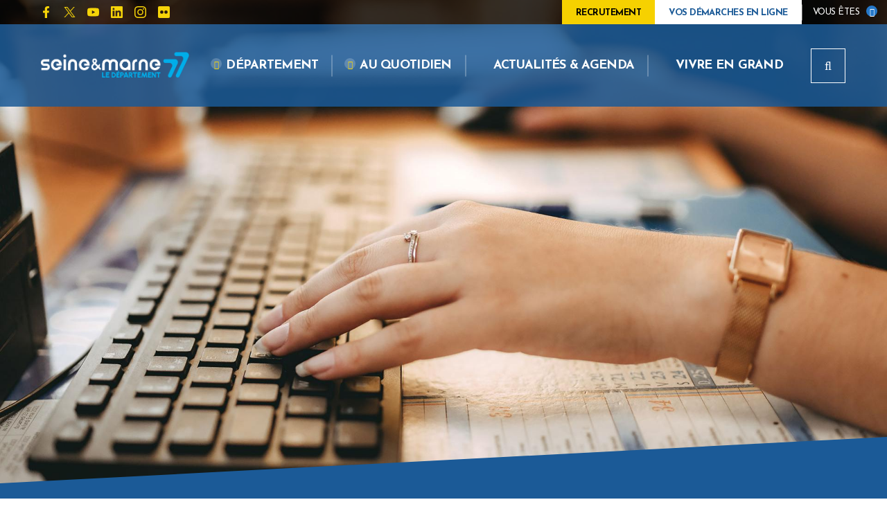

--- FILE ---
content_type: text/html; charset=UTF-8
request_url: https://recrutement77.fr/1658/1/agent-d-entretien-technique-h-f-meaux-college-parc-frot?backlink=search
body_size: 10315
content:

	<!DOCTYPE html>
<html lang="fr">
	<head>
		<meta charset="utf-8" />
    	<meta http-equiv="X-UA-Compatible" content="IE=edge" />
		<meta name="viewport"
              content="width=device-width, initial-scale=1.0, maximum-scale=1.0, user-scalable=0"/>

		<title>Département de Seine-et-Marne - Erreur</title>
		<meta name="description"
			content="
						Consultez toutes les offres d'emploi Département de Seine-et-Marne et postulez en ligne a nos annonces emploi sur le site recrutement Département de Seine-et-Marne
						" />


		<meta name="keywords"
			content="
						Département de Seine-et-Marne, recrutement, candidature, Département de Seine-et-Marne recrute, offres d'emploi, emploi Département de Seine-et-Marne, offers d'emploi Département de Seine-et-Marne
						" />

		
		<meta name="robots" content="index,follow" />

		<link rel="stylesheet" type="text/css" href="/_cd77/public/built/front.css?20260113-69664507482e9" />
			<script type="text/javascript" src="/_generic_bootstrap_rgaa/public/js/built/jquery.min.js?20260113-69664507482e9"></script>
	<script defer type="text/javascript" src="/_generic_bootstrap_rgaa/public/js/built/all.js?20260113-69664507482e9"></script>
	<script defer type="text/javascript" src="/_generic_bootstrap_rgaa/public/js/revealpassword.js"></script>
	<script type="text/javascript" src="/public/js/libraries/intl-tel-input/build/js/intlTelInputWithUtils.js?20260113-69664507482e9"></script>
	
	<link rel="stylesheet" type="text/css" href="/../public/js/libraries/intl-tel-input/build/css/intlTelInput.css?20260113-69664507482e9" />
	<link rel="stylesheet" type="text/css" href="/../public/js/dependencies/datepicker/css/datepicker.min.css?20260113-69664507482e9" />

		

				<script defer async type="module" src="/public/js/libraries/altcha.i18n.js"></script>
	
			
<!--
		<script type='text/javascript' src="/_generic_bootstrap_rgaa/public/js/modernizr.min.js"></script>
		<script type='text/javascript' src="/_generic_bootstrap_rgaa/public/js/css3-mediaqueries.js"></script>
-->

		<!-- HTML5 shim and Respond.js IE8 support of HTML5 elements and media queries -->
		<!--[if lt IE 9]>
			<meta http-equiv="X-UA-Compatible" content="IE=edge" />
			<script type='text/javascript' src="/_generic_bootstrap_rgaa/public/js/html5.js"></script>
			<script type='text/javascript' src="/_generic_bootstrap_rgaa/public/js/respond.js"></script>
		<![endif]-->
		 		 		 
		<link href="/_cd77/public//css/select2.min.css" rel="stylesheet" />

	</head>
	<body class="gestmax-vacancy-view gestmax-menu-none ">
		<!--[if IE 8]><div class="ie ie8"><![endif]-->
		<!--[if IE 9]><div class="ie ie9"><![endif]-->
		<!--[if IE 10]><div class="ie ie10"><![endif]-->
			<div class="cnil_cookies bottom">
		<div class="gestmax-container background border cnil_cookies-container">
			Ce site web utilise des cookies pour la réalisation des statistiques de visites.
			Ils nous permettent également d'assurer un bon fonctionnement de nos services.
			En poursuivant votre navigation, vous acceptez l'utilisation de ces cookies.<br/>
			Pour plus d'informations, <a href="/help/alertcookies">Lire la politique des cookies &gt;&gt;</a>.
	
			<div class="glyphicon glyphicon-remove close fa fa-remove" aria-hidden="true"></div>
		</div>
	</div>

<script defer type="text/javascript">
//<![CDATA[
	    var cookie_alert = "never";
	var cookie_name = "Département de Seine-et-Marne";
//]]>
</script>		<script defer type="text/javascript">
	/*  */

function cleanPageName() {
    var boolClean = parseInt('0', 10);
	if (boolClean) {
		return page.replace(/\//g, '---');
	} else {
		return page;
	}
}

var currPage = document.location.href
.replace(/^https?:\/\/[^\/]*\/(gestmax\/|)/, '')
.replace(/#.*$/, '')
.replace(/\?redirected=.*\&?/, '');

$(window).on('load', function () {
    if (parent && parent.postMessage) {
        var data = {
            gmxHeight: $('body').height()
        };
        parent.postMessage(JSON.stringify(data), "*");
    }
});

// CSS pour les offres modales
function gestmaxModalCss(){
    var style = ' /* The Modal (background) */\n' +
        '.gestmax-modal {\n' +

        '    position: fixed; /* Stay in place */\n' +
        '    z-index: 999; /* Sit on top */\n' +
        '    left: 0;\n' +
        '    top: 0;\n' +
        '    width: 100%; /* Full width */\n' +
        '    height: 100%; /* Full height */\n' +
        '    overflow: hidden; /* Enable scroll if needed */\n' +
        '    background-color: rgb(0,0,0); /* Fallback color */\n' +
        '    background-color: rgba(0,0,0,0.4); /* Black w/ opacity */\n' +
        '	 visibility: hidden;\n' +
        '  	 opacity: 0;\n' +
        '  	 transition: visibility 0s, opacity 0.5s linear;' +
        '}\n' +
        '\n' +
        '/* Modal Content/Box */\n' +
        '.gestmax-modal-content {\n' +
        '    background-color: #fefefe;\n' +
        '    margin: 2% auto; /* 15% from the top and centered */\n' +
        '    padding: 20px;\n' +
        '    border: 1px solid #888;\n' +
        '    width: 800px; /* Could be more or less, depending on screen size */\n' +
        '}\n' +
        '\n' +
        '/* The Close Button */\n' +
        '.gestmax-close {\n' +
        '    color: #aaa;\n' +
        '    float: right;\n' +
        '    font-size: 28px;\n' +
        '    font-weight: bold;\n' +
        '}\n' +
        '\n' +
        '.gestmax-close:hover,\n' +
        '.gestmax-close:focus {\n' +
        '    color: black;\n' +
        '    text-decoration: none;\n' +
        '    cursor: pointer;\n' +
        '}';

    return style;
}

// Insertion du CSS pour la modal
var modal_style = document.head.appendChild(document.createElement('style'));
modal_style.type = 'text/css';
modal_style.appendChild(document.createTextNode(gestmaxModalCss()));

// Ouverture des offres en modal
function openModal(href){
    if (parent && parent.postMessage) {
        parent.postMessage(JSON.stringify({openModal: href}), "*");
    }

    if (self === top){
        var url = href;

        // Si la modal n'existe pas dans le DOM on la créé et met en place les différents trigger pour fermer la modal
        if( document.querySelector('.gestmax-modal[data-url="'+url+'"]') == null){
            var iframe_height = window.innerHeight - 150;

            var modal_div= '<div class="gestmax-modal-content">';
            modal_div+= '<span class="gestmax-close">&times;</span>';
            modal_div+= '<iframe src="'+url+'" style="border:0;width:100%;height:'+iframe_height+'px"></iframe>';
            modal_div+= '</div>';

            var modal = document.body.appendChild(document.createElement('div'));
            modal.className = 'gestmax-modal';
            modal.setAttribute('data-url', url);
            modal.innerHTML = modal_div;

            // Tirgger - Click sur la croix pour fermer la modal
            var close_btn = document.querySelector('.gestmax-modal[data-url="'+url+'"] .gestmax-close');
            close_btn.onclick = function() {
                current_modal.style.visibility = 'hidden';
                current_modal.style.opacity = '0';
            }

            // Trigger - Click dans le document pour fermer la modal
            window.onclick = function(event) {
                if (event.target.className == 'gestmax-modal') {
                    event.target.style.visibility = "hidden";
                    event.target.style.opacity = "0";
                }
            }
        }

        // Ouverture de la modal
        var current_modal =  document.querySelector('.gestmax-modal[data-url="'+url+'"]');
        current_modal.style.visibility = 'visible';
        current_modal.style.opacity = '1';
    }
}

// Redirection vers la page de candidature d'une offre
function applyToOffer(url){
    if (parent && parent.postMessage) {
        var link = cleanPageName('#page-'+url.replace(strFrontUrlBase, '')); // On supprime la racine de l'URL courante
        parent.postMessage(JSON.stringify({gmxRedirect: link, reload:true, currentPageUrl:true, originalUrl : url}), "*"); //On redirige vers la page pour postuler en modifiant le lien avec l'URL du site client (currentPageUrl)
    }
}

//Lorsqu'on est sur la page sans iframe, on écoute pour redirection sur la page courante et non dans l'iframe de l'offre
window.addEventListener("message", receiveMessage, false);
function receiveMessage(e)
{
    var data = e.data;
    try {
    	jsondata=JSON.parse(data);
    } catch (e) {
    	jsondata=null; 
    }    
    if (jsondata) {
        data = JSON.parse(data);
    }
    if(data.originalUrl){
        document.location.href = data.originalUrl;
    }
}

// On détecte l'appui sur la touche Echap pour fermer la modal dans via Smart Iframe
$(document).on('keydown', function(e) {
    evt = e || window.event;
    if (evt.keyCode == 27) {
        if (parent && parent.postMessage) {
            parent.postMessage(JSON.stringify({closeModal: true}), "*");
        }
    }
});

$(document).ready(function () {

	if (parent && parent.postMessage) {
		parent.postMessage(JSON.stringify({gmxPage: currPage}), "*");
	}

	$('.link-anchor').click(function () {
		if (parent && parent.postMessage) {
			var match = $(this).prop('href').match(/(#.*)$/);
			var $targetAnchor = $(match[1]);
			if ($targetAnchor.length) {
				var offset = $targetAnchor.offset().top;
				parent.postMessage(JSON.stringify({gmxScroll: offset}), "*");
				return false;
			}
		}
	});

	// Message d'erreur dynamique si pièce jointe trop lourde
	$('.form-group input[type="file"]').on('change', function() {
        var boolFileTooLarge = false;
        var arrayFiles = $(this)[0].files;
        if($(this).data("compression"))
		{

            if (arrayFiles.length > 0) {
                var intFileSize = arrayFiles[0].size / 1024; // Poids du fichier ajouté en ko
                var intFileCompressionSizeMax = '4882.8125';
                if (intFileCompressionSizeMax != '') {
                    intFileCompressionSizeMax = parseInt(intFileCompressionSizeMax); // Poids max autorisé en ko
                } else {
                    intFileCompressionSizeMax = Math.pow(10, 1000); // Infinite au cas où aucune valeur n'est passée
                }
                if (intFileSize > intFileCompressionSizeMax) {
                    // C'est trop lourd
                    boolFileTooLarge = true;
                }
            }

		}
		else
		{
            if (arrayFiles.length > 0) {
                var intFileSize = arrayFiles[0].size / 1024; // Poids du fichier ajouté en ko
                var intFileSizeMax = '3072';
                if (intFileSizeMax != '') {
                    intFileSizeMax = parseInt(intFileSizeMax); // Poids max autorisé en ko
                } else {
                    intFileSizeMax = Math.pow(10, 1000); // Infinite au cas où aucune valeur n'est passée
                }
                if (intFileSize > intFileSizeMax) {
                    // C'est trop lourd
                    boolFileTooLarge = true;
                }
            }
        }
        // Traitement
        if (boolFileTooLarge) {
            $(this).closest('.form-group').addClass('error has-error'); // Style "erreur" sur l'élément du form
            $(this).removeData("bs.popover"); // Suppression de l'ancienne popover
            displayMaxfileSizePopover(this); // Popover d'information
            $(this).val(''); // Reset du champs file
        } else {
            $(this).closest('.form-group').removeClass('error has-error'); // Style "erreur" sur l'élément du form
            $(this).removeData("bs.popover"); // Suppression de l'ancienne popover
        }
	});

});

/**
 * Affiche une popover indiquant que le fichier dépasse la limite autorisée
 */
var displayMaxfileSizePopover = function (element) {
	var objPopoverSettings =  {
			placement: 'bottom',
			container: 'body',
			html: true,
			content: function() {
				return 'Ce fichier dépasse la taille maximale autorisée.<br>Veuillez en sélectionner un autre.';
			}
		}
	$(element).popover(objPopoverSettings);
	$(element).popover("show");
	$(element).data('bs.popover').$tip.addClass('popover-maxfilesize');	// Class css pour la customization facile
};

/**
 * Possibilité d'enlever les fichiers sélectionnés sur les champs de type file
 */
$(document).ready(function() {
    initResetFileFieldBtns();
});
// Affiche ou masque le bouton de vidage sur les champs fichiers passés en paramètres
function toggleResetFileFieldBtns($fileFields) {
    $fileFields.each(function() {
        // Si un fichier est présent
        if (this.files.length > 0) {
            // Et si le bouton n'est pas déjà présent
            if ($(this).parent().find('.erasable-file').length == 0) {
                // On affiche
                var htmlDeleteBtn = '<i class="fa-solid fa-trash-xmark erasable-file" style="cursor:pointer; margin-left: 5px; color: #d30d0d;" title="Supprimer" role="button" tabindex="0" aria-label="Supprimer"></i>';
                $(this).parent().append(htmlDeleteBtn);
                $(this).css('display', 'inline-block');
            }
        } else {
            // Sinon on masque
            $(this).parent().find('.erasable-file').remove();
            $(this).css('display', 'block');
        }
    });
}
// Initialisation de l'option
function initResetFileFieldBtns() {
    toggleResetFileFieldBtns($('input[type="file"]')); // Affichage initiale
    $(document).on('change', 'input[type="file"]', function() {
        toggleResetFileFieldBtns($(this)); // Au changement
    });
    // Event click sur les boutons pour vider les champs fichiers
    $(document).on('click', '.erasable-file', function() {
        var $field = $(this).siblings('input[type="file"]');
        var $clone = $field.clone(true).val(""); // Clonage + reset
        $field.replaceWith($clone); // Remplacement du champs
        toggleResetFileFieldBtns($clone); // Masquage du bouton
    });
}

						/* -------------------------------------------------------------------------- */
/*            Intégration iframe fonction de la gestion des cookies           */
/* -------------------------------------------------------------------------- */

/**
 * Objet permettant la gestion d'état de la page (normal ou dégradé)
 * pour les cas d'intégration avec Iframe (et ou cookie non fonctionnels)
 *
 * @global
 * @return	void
 */
function SmartIframeManager() {
    this.debug = false;

    // Initialisation des callbacks ready
    this.readyCallbacks = [];
    this.isReady = false;

    // Url courante de la page ou de l'iframe
    this.currPage = document.location.href
        .replace(/^https?:\/\/[^\/]*\/(gestmax\/|)/, '')
        .replace(/#.*$/, '')
        .replace(/\?.*=.*\&?/, '')
        .replace(/\&.*=.*/, '');

    this.configDegradedModeCanActivate = '' && ' !== false' ? true : false;
    this.strClientSiteUrl = 'https://www.seine-et-marne.fr/';
    this.strDynamicUrl = 'https://www.seine-et-marne.fr/fr/emploi';
    this.strFrontUrlBase = 'https://recrutement77.fr';
    this.smartIframeEnabled = '1' && '1 !== false' ? true : false ;
    this.clientLogoUrl = 'https://recrutement77.fr/uploads/logo-cd77.png';
    this.cookiesEnabled = null;

    // On regarde si pathname = /search/last
    if (document.location.pathname.search("\/search\/last") !== -1) {
        return; // Sans appel à _triggerReady(), donc aucun traitement ne sera effectué
    }

    // On recupere le parametre nous donnant le nb de redirection
    var strRedirected = this.getUrlParameter('redirected');
    this.intNbRedirection = strRedirected ? parseInt(strRedirected) : 0;

    // Gestion du mode dégradé
    var degradedMode = this.getCookie('degraded');
    this.state = (degradedMode !== null && degradedMode === '1') && this.configDegradedModeCanActivate ? 'degraded' : 'normal';
    if (this.state === 'degraded') {
        this.handleDegradedMode();
    }

    // Vérification des cookies (via appel ajax) puis appel à ready
    this.checkRemoteCookie(() => {
        this._triggerReady();
    });
};

/**
 * Renvoi la valeur du parametre de l'url
 * demandé en argument, et '' si ce dernier n'existe pas
 *
 * @global
 * @param	mixed	name	
 * @return	mixed
 */
SmartIframeManager.prototype.getUrlParameter = function(name) {
    var url = document.location.href;
    name = name.replace(/[\[]/, '\\[').replace(/[\]]/, '\\]');
    var strRegex = '[\\?&]' + name + '=([^&#]*)';
    var regex = new RegExp(strRegex);
    var results = regex.exec(url);
    return results === null ? '' : decodeURIComponent(results[1].replace(/\+/g, ' '));
};

/**
 * Injecte ou remplace le query parameter dans l'url
 *
 * @global
 * @param	mixed	url  	
 * @param	mixed	name 	
 * @param	mixed	value	
 * @return	void
 */
SmartIframeManager.prototype.setUrlParameter = function (url, name, value) {
    var regex1 = new RegExp("\\?" + name + '=', 'ig');
    var regex2 = new RegExp("\\&" + name + '=', 'ig');
    var replaceReg = new RegExp('\\?' + name + '=.*\\&?', 'ig');
    if (url.match(regex1)) {
        url = url.replace(replaceReg, '?' + name + '=' + value);
    } else if (url.match(regex2)) {
        url = url.replace(replaceReg, '&' + name + '=' + value);
    } else {
        if (url.indexOf('?') !== -1) {
            url += '&' + name + '=' + value;
        } else {
            url += '?' + name + '=' + value;
        }
    }
    return url;
};

/**
 * Met en place un cookie sur le domaine courant
 *
 * @global
 * @param	mixed 	name   	
 * @param	mixed 	value  	
 * @param	string	expires	Default: ''
 * @return	void
 */
SmartIframeManager.prototype.setCookie = function(cookieName, cookieValue) {
    /*
        Documentation Chrome:

        If the parent page and iframe page domain is same - no issues, this will work normally
        If the parent page and iframed page are different - and they are http - document.cookie will not work in child page at all
        If the parent page and iframed page are different - and they are https - SameSite=None; Secure only works in the child page
    */
    var protocol = location.protocol;
    var cookie = cookieName + "=" + cookieValue + '; Path=/';
    // Si https, alors on doit ajouter SameSite=None;Secure
    // Pour que le cookie soit accepté par le navigateur (chrome)
    if (protocol === 'https') {
        cookie += '; SameSite=None; Secure';
    }
    document.cookie = cookie;
};

/**
 * Renvoi la valeur du cookie demandé
 * null s'il n'est pas défini
 *
 * @global
 * @param	mixed	cookieName	
 * @return	mixed
 */
SmartIframeManager.prototype.getCookie = function(cookieName) {
    var cookieValue = null;
    
    document.cookie.split(';').forEach(function(element) {
        var el = element.trim();
        if (el.substring(0, cookieName.length) === cookieName) {
            cookieValue = el;
        }
    });
    if (cookieValue !== null) {
        cookieValue = cookieValue.split('=');
        if (cookieValue.length > 1) { // on a une valeur
            cookieValue = cookieValue[1];
        } else {
            cookieValue = '';
        }
    }
    return cookieValue;
};

/**
 * Regarde si les cookies sont activés, en faisant des tests "locaux" + "remote"
 * Renvoi false meme si seulement cookies tiers désactivés dans le cas où on est dans une iframe
 *
 * @global
 * @return	mixed
 */
SmartIframeManager.prototype.isCookieEnabled = function() {
    return this.cookiesEnabled;
};

/**
 * Regarde si les cookies sont activés, en faisant des tests "locaux", c'est à dire sans envoi au serveur.
 *
 * @global
 * @return	mixed
 */
SmartIframeManager.prototype.isLocalCookieEnabled = function() {
    return navigator.cookieEnabled;
};

/**
 * Regarde si les cookies sont réellement activés sur les appels ajax,
 * en faisant un appel au remote si nécessaire.
 *
 * @global
 * @param {function} callback - Callback à exécuter après la vérification
 */
SmartIframeManager.prototype.checkRemoteCookie = function(callback) {
    if (this.isLocalCookieEnabled()) {
        // Vérifier si le test remote a déjà été fait et sauvegardé en cookie
        var remoteCookie = this.getCookie('ajax_cookie');
        if (remoteCookie) {
            if (remoteCookie === 'enabled') {
                if (this.debug) {
                    console.log('Cookies tiers : activés (info sauvegardée en cookie)');
                }
                this.cookiesEnabled = true;
            } else {
                if (this.debug) {
                    console.log('Cookies tiers : bloqués (info sauvegardée en cookie)');
                }
                this.cookiesEnabled = false;
            }
            callback();

        } else if (this.getUrlParameter('ajax_cookie') !== '') {
            var boolCookies = this.getUrlParameter('ajax_cookie') === 'enabled' ? true : false;
            if (this.debug) {
                console.log('Cookies tiers : ' + (boolCookies ? 'activés' : 'bloqués') + ' (paramètre url)');
            }
            this.cookiesEnabled = boolCookies;
            this.setCookie('ajax_cookie', boolCookies ? 'enabled' : 'disabled');
            callback();

        } else if (this.intNbRedirection > 2) {

            if (this.debug) {
                console.log('Cookies tiers : bloqués (trop de redirections)');
            }
            this.cookiesEnabled = false;
            this.setCookie('ajax_cookie', 'disabled');
            callback();

        } else {
            if (this.isInIframe()) {
                // Faire une requête ajax pour vérifier si les cookies sont activés
                $.ajax({
                    url: this.strFrontUrlBase + '/checkcookies.php',
                    type: 'GET',
                    dataType: 'text',
                    success: (response) => {
                        this.setCookie('ajax_cookie', response); // Sauvegardé en cookie pour éviter un appel ajax à chaque page
                        if (response === 'enabled') {
                            if (this.debug) {
                                console.log('Cookies tiers : activés (test requête ajax)');
                            }
                            this.cookiesEnabled = true;
                        } else {
                            if (this.debug) {
                                console.log('Cookies tiers : bloqués (test requête ajax)');
                            }
                            this.cookiesEnabled = false;
                        }
                        callback();
                    },
                    error: (xhr, status, error) => {
                        if (this.debug) {
                            console.log('Cookies tiers : erreur => bloqués (test requête ajax)');
                        }
                        this.cookiesEnabled = false;
                        callback();
                    }
                });
            } else {
                // Si on n'est pas en iframe, on ne peut pas vérifier les cookies tiers
                if (this.debug) {
                    console.log('Cookies tiers : activés (pas iframe, donc pas de test)');
                }
                this.cookiesEnabled = true;
                // Pas sauvegardé en cookie
                callback();
            }
        }
    } else {
        // Si les cookies sont désactivés localement, même pas besoin de tester sur le remote
        if (this.debug) {
            console.log('Cookies tiers : bloqués (test local)');
        }
        this.cookiesEnabled = false;
        callback();
    }
};

SmartIframeManager.prototype.cleanPageName = function(page) {
	var boolClean = parseInt('0', 10);
	if (boolClean) {
		return page.replace(/\//g, '---');
	} else {
		return page;
	}
};

/**
 * Renvoi vrai si on est dans une iframe
 *
 * @global
 * @return	mixed
 */
SmartIframeManager.prototype.isInIframe = function() {
    return self !== top && parent;
};

/**
 * Vérifie la configuration en smartIframe
 *  active ou non de la config gestmax.ini
 *
 * @global
 * @return	mixed
 */
SmartIframeManager.prototype.isSmartIframeEnabled = function() {
    return this.smartIframeEnabled && this.strDynamicUrl !== '';
};

/**
 * Renvoi vrai si on doit tenter une redirection vers le site
 * du client (contenant une iframe gestmax)
 *
 * @global
 * @return	mixed
 */
SmartIframeManager.prototype.shouldRedirectToClientSite = function() {
    return this.isCookieEnabled() 
        && !this.isInIframe() 
        && this.isSmartIframeEnabled() 
        && this.intNbRedirection <= 2 
        && this.state === 'normal';
};

/**
 * Effectue la redirection vers le site du client
 *
 * @global
 * @return	void
 */
SmartIframeManager.prototype.redirectToClientSite = function() {
    // Si on est pas sur le site client alors qu'on devrait, alors on redirige vers ce dernier
    // On met redirected a 2 car on est déjà passé sur site FO gestmax
    // Si pb de cookie (plus bas), on ne veut pas redirigé car on à déjà accéder une fois
    // au FO gestmax
    var strNewUrl = this.setUrlParameter(this.strDynamicUrl, 'redirected', '2');
    strNewUrl += '#page-' + this.cleanPageName(this.currPage);

    // On redirige
    document.location.href = strNewUrl;
};

/**
 * Renvoi vrai si il faut effectuer une redirection
 * vers le site Front Office gestmax (pb de cookie)
 *
 * @global
 * @return	void
 */
SmartIframeManager.prototype.shouldRedirectToFO = function() {
    // Si aucun cookie n'est défini (ce qui indique un soucis) 
    // Seulement si on a une iframe dynamique sur le site du client

    return this.configDegradedModeCanActivate 
        && !this.isCookieEnabled()
        && this.isSmartIframeEnabled()
        && this.isInIframe();
};

/**
 * Effectue la redirection vers le Front Office gestmax
 *
 * @global
 * @return	void
 */
SmartIframeManager.prototype.redirectToFO = function() {
    var strNewUrl = document.location.href;
    strNewUrl = this.setUrlParameter(strNewUrl, 'ajax_cookie', this.cookiesEnabled ? 'enabled' : 'disabled');
    var data = {
        gmxRedirect: strNewUrl
    };
    parent.postMessage(JSON.stringify(data), "*");
};

/**
 * Regarde si on doit switch vers le mode dégradé
 * selon l'état actuel (nb redirections, iframe ou non, config smartIframe..)
 *
 * @global
 * @return	mixed
 */
SmartIframeManager.prototype.shouldSwitchToDegradedMode = function() {
    return this.isSmartIframeEnabled() 
        && !this.isInIframe() 
        && this.state === 'normal'
        && this.configDegradedModeCanActivate
        && !this.isCookieEnabled();
};

/**
 * Effectue le switch vers le mode dégradé
 * en mettant le state a "degraded" puis
 * en appelant self::handleDegradedMode()
 *
 * @global
 * @return	void
 */
SmartIframeManager.prototype.switchToDegradedMode = function() {
    this.state = 'degraded';
    this.setCookie('degraded', '1');
    this.handleDegradedMode();
};

/**
 * Cherche (dans le DOM) et enregistre le menu d'origine
 *
 * @global
 * @return	void
 */
SmartIframeManager.prototype.getOriginGestmaxMenuElement = function() {
    this.elements.originalGestmaxMenu = null;
    // On cherche le menu d'origine
    var hasMenuShown = $('.gestmax-menu').length;
    if (hasMenuShown && $('.gestmax-menu').is(":visible")) {
        this.elements.originalGestmaxMenu = $('.gestmax-container-menu');
    } else {
        // Si il n'a pas été trouvé, il peut etre :
        hasMenuShown = $('ul#menu').length;
        if (hasMenuShown) {
            this.elements.originalGestmaxMenu = $('ul#menu');
        }
    }
};  

/**
 * Modifie la page pour le passage effectif en mode dégradé
 *
 * @global
 * @return	void
 */
SmartIframeManager.prototype.handleDegradedMode = function() {
    // Liste des éléments
    this.elements = {};

    // Item du menu activé
    this.menuItemActive = 'none';

    // Item présent ou non
    this.hasSpontaneous = '1' !== '0' ? true : false;
    this.hasAlert = '0' !== '0' ? true : false;
    this.hasAccount = '1' !== '0' ? true : false;

    // On récupere le menu d'origine si il existe
    this.getOriginGestmaxMenuElement();

    // On créer les différents éléments
    this.createHeaderElement();

    this.createMainBarElement();
    this.createNavBarElement();

    // On les assemble
    this.elements.header.prepend(this.elements.mainBar);
    this.elements.header.append(this.elements.navBar);
};

/**
 * Créer le header qui remplace le header std quand 
 * on passe en mode dégradé
 *
 * @global
 * @return	void
 */
SmartIframeManager.prototype.createHeaderElement = function() {
    // On vide le header exixtant
    this.elements.header = $('header');
    if (this.elements.originalGestmaxMenu === null) {
        this.elements.header.remove();
        this.elements.header = null;
    }
    // On créer le header si il n'existe pas
    if (this.elements.header === null || this.elements.header.length === 0) {
        this.elements.header = $('<header></header>');
        $('body').prepend(this.elements.header);
    }
};

/**
 * Créer l'élément img pointant vers le logo
 * si ce dernier est configuré correction en conf adv
 *
 * @global
 * @return	void
 */
SmartIframeManager.prototype.createLogoElement = function() {
    this.elements.logo = $('<img class="float-left" src="' + this.clientLogoUrl + '" alt="Logo">');
    this.elements.logo.css('height', '50px');
};

/**
 * Créer le lien de retour vers le
 * site du client
 *
 * @global
 * @return	void
 */
SmartIframeManager.prototype.createBackToSiteElement = function() {
    this.elements.backToSite = $('<a href="' + this.strClientSiteUrl + '"> « Retour au site</a>');
    this.elements.backToSite.css('text-decoration', 'none');
    this.elements.backToSite.css('font-size', '0.9em');
    this.elements.backToSite.css('color', '#fff');
    this.elements.backToSite.css('margin-left', '15px');
};

/**
 * Créer la barre contenant le logo et le lien de retour
 *
 * @global
 * @return	void
 */
SmartIframeManager.prototype.createMainBarElement = function() {
    this.elements.mainBar = $('<div id="main-bar-degraded">');
    this.elements.mainBar.css('position', 'absolute');
    this.elements.mainBar.css('top', '0px');
    this.elements.mainBar.css('left', '0px');
    this.elements.mainBar.css('right', '0px');
    this.elements.mainBar.css('height', '70px');
    this.elements.mainBar.css('width', '100%');
    this.elements.mainBar.css('padding', '10px');
    //this.elements.mainBar.css('margin-bottom', '10px');
    this.elements.mainBar.css('background-color', '#444');
    this.elements.mainBar.css('z-index', '1');

    // On ne créer le logo que si il est bien uploadé
    if (this.clientLogoUrl) {
        this.createLogoElement();
        this.elements.mainBar.append(this.elements.logo);
    }
    // On ne creer le lien de retour que si il est SET
    if (this.strClientSiteUrl) {
        this.createBackToSiteElement();
        this.elements.mainBar.append(this.elements.backToSite);
    }    
};

/**
 * Créer l'item "liste des offres" du menu de navigation
 *
 * @global
 * @return	mixed
 */
SmartIframeManager.prototype.createMenuItemOffers = function() {
    var itemOffers = $('<li><a href="/search">Voir la liste des offres</a></li>');
    if (this.menuItemActive === 'jobs') {
        itemOffers.addClass('active');
    }
    this.elements.menuItemOffers = itemOffers;
    return this.elements.menuItemOffers;
};

/**
 * Créer l'item "cdture spontanée" du menu de navigation
 *
 * @global
 * @return	mixed
 */
SmartIframeManager.prototype.createMenuItemSpontaneous = function() {
    var customSpeculativePageUrl = '0' !== '0' ? true : false;
    var boolUnsolicitedMultiplePage = '0' !== '0' ? true : false;
    var itemSpontaneous = $('<li></li>');
    if (customSpeculativePageUrl) {
        itemSpontaneous.append('<a href="/website/candidature-spontanee"></a>');
    } else if (boolUnsolicitedMultiplePage) {
        itemSpontaneous.append('<a href="/multipleunsolicitedpage"></a>');
    } else {
        itemSpontaneous.append("<a href='https://recrutement77.fr/apply/341/1/candidature-spontanee-h-f'  class='aa'>Postuler</a>");
    }
    itemSpontaneous.find('a').text('Candidature spontanée');
    if (this.menuItemActive === 'speculative') {
        itemSpontaneous.addClass('active');
    }
    
    this.elements.menuItemSpontaneous = itemSpontaneous;
    return this.elements.menuItemSpontaneous;
};

/**
 * Créer l'item "Alert email" du menu de navigation
 *
 * @global
 * @return	mixed
 */
SmartIframeManager.prototype.createMenuItemAlert = function() {
    var itemAlertMails = $('<li><a href="/alert">Alertes e-mails</a></li>');
    if (this.menuItemActive === 'alert') {
        itemAlertMails.addClass('active');
    }
    this.elements.menuItemAlert = itemAlertMails;
    return this.elements.menuItemAlert;
};
/**
 * Créer l'item "Mon compte" du menu de navigation
 *
 * @global
 * @return	mixed
 */
SmartIframeManager.prototype.createMenuItemAccount = function() {
    var itemAccount = $('<li><a href="/apply/account">Mon compte</a></li>');
    if (this.menuItemActive === 'home') {
        itemAccount.addClass('active');
    }
    this.elements.menuItemAccount = itemAccount;
    return this.elements.menuItemAccount;
};

/**
 * Créer la navbar contenant le menu de navigation
 * et y ajoute (et instancie) les différents items
 * composant cet barre de navigation
 *
 * @global
 * @return	mixed
 */
SmartIframeManager.prototype.createNavBarElement = function() {
    
    if (this.elements.originalGestmaxMenu !== null) {
        this.elements.navBarMenu = this.elements.originalGestmaxMenu;
        if ($('div#main').length) {
            $('div#main').css('margin-top', '90px');
        } else {
            this.elements.navBarMenu.css('margin-top', '100px');
        }
    } else {
        this.elements.navBar = $('<nav></nav>');
        this.elements.navBar.css('margin', '5px');
        this.elements.navBar.css('margin-bottom', '25px');
        this.elements.navBar.css('margin-top', '100px');

        // On créer la navbar
        this.elements.navBarMenu = $('<ul class="nav nav-pills nav-justified"></ul>');

        // Offres
        this.elements.navBarMenu.append(this.createMenuItemOffers());

        // Alert
        if (this.hasAlert) {
            this.elements.navBarMenu.append(this.createMenuItemAlert());
        }

        // Candidature spontanée
        if (this.hasSpontaneous) {
            this.elements.navBarMenu.append(this.createMenuItemSpontaneous());
        }

        // Account
        if (this.hasAccount) {
            this.elements.navBarMenu.append(this.createMenuItemAccount());
        }

        // Css li
        var links = this.elements.navBarMenu.find('a');
        var linkActive = this.elements.navBarMenu.find('li.active>a');
        links.css('color', '#333');
        links.css('margin', '5px');
        linkActive.css('background-color', '#eee');
        this.elements.navBar.append(this.elements.navBarMenu);
    }
};

/**
 * Ajoute un callback à exécuter quand l'objet est prêt
 *
 * @global
 * @param	function	callback	Fonction à exécuter quand l'objet est prêt
 * @return	void
 */
SmartIframeManager.prototype.ready = function(callback) {
    if (typeof callback === 'function') {
        if (this.isReady) {
            // Si déjà prêt, exécuter immédiatement
            callback.call(this);
        } else {
            // Sinon, ajouter à la liste des callbacks
            this.readyCallbacks.push(callback);
        }
    }
};

/**
 * Déclenche tous les callbacks ready enregistrés
 *
 * @private
 * @return	void
 */
SmartIframeManager.prototype._triggerReady = function() {
    this.isReady = true;
    
    // Exécuter tous les callbacks enregistrés
    for (var i = 0; i < this.readyCallbacks.length; i++) {
        try {
            this.readyCallbacks[i].call(this);
        } catch (e) {
            console.error('Erreur dans le callback ready:', e);
        }
    }
    
    // Vider la liste des callbacks
    this.readyCallbacks = [];
};

// Init le manager d'iframe
var manager;

// Redirection client/FO en fonction de la gestion des cookies
$(document).ready(function() {
    manager = new SmartIframeManager();
    if (manager.debug) {
        console.log('== Ouverture de la page : ' + document.location.href + ' ==');
    }
    manager.ready(function() {
        if (this.debug) {
            console.log('Mode actuel : ' + (this.isInIframe() ? 'AVEC iframe' : 'SANS iframe'));
        }
        // Si on n'est pas sur le site client alors qu'on devrait, alors on redirige vers ce dernier
        if (manager.shouldRedirectToClientSite()) {
            if (this.debug) {
                console.log('Redirection vers le site client');
            }
            manager.redirectToClientSite();
        }
        // Problème de cookies: si on est sur le site client alors on redirige vers le FO gestmax seul
        if (manager.shouldRedirectToFO()) {
            if (this.debug) {
                console.log('Redirection vers le FO Gestmax');
            }
            manager.redirectToFO();
        }
        // Si pas redirigé avant et que l'on doit passer en degraded
        if (manager.shouldSwitchToDegradedMode()) {
            if (this.debug) {
                console.log('Passage en mode dégradé');
            }
            manager.switchToDegradedMode();
        }
    });
});

/* -------------------------------------------------------------------------- */			</script>

		<header class="header main-header">
		
						<div class="gestmax-container gestmax-container-menu">
				
			</div>
		</header>
		<div class="main-container gestmax-container">
            
		
<p>
 	Nous sommes au regret de vous annoncer qu&#039;il n&#039;est plus possible de postuler à cette offre.<br />
	Nous vous invitons cependant à vous rendre sur notre CV thèque pour y déposer votre CV afin que nos recruteurs soient en mesure de vous contacter pour d&#039;autres postes.	<br />
	<br />
 	<a href="javascript:history.back()" class="btn btn-default">Retour</a>
</p>

</div><!-- end .gestmax-container -->


<footer class="footer main-footer">

	<div class="gestmax-container">

							
		
					</div>

</footer>




<!--[if IE 8]></div><![endif]-->
<!--[if IE 9]></div><![endif]-->
<!--[if IE 10]></div><![endif]-->

<script defer type="text/javascript" src="/_cd77/public/js/select2.min.js"></script>
<script defer type="text/javascript" src="/_cd77/public/js/scripts.js"></script>
</body>

</html>


--- FILE ---
content_type: text/html; charset=UTF-8
request_url: https://www.seine-et-marne.fr/fr/emploi?redirected=2
body_size: 17028
content:


<!DOCTYPE html>
<html lang="fr" dir="ltr" prefix="content: http://purl.org/rss/1.0/modules/content/  dc: http://purl.org/dc/terms/  foaf: http://xmlns.com/foaf/0.1/  og: http://ogp.me/ns#  rdfs: http://www.w3.org/2000/01/rdf-schema#  schema: http://schema.org/  sioc: http://rdfs.org/sioc/ns#  sioct: http://rdfs.org/sioc/types#  skos: http://www.w3.org/2004/02/skos/core#  xsd: http://www.w3.org/2001/XMLSchema# ">
  <head>
    <meta charset="utf-8" />
<script>var _paq = _paq || [];(function(){var u=(("https:" == document.location.protocol) ? "https://cd77.matomo.cloud/" : "http://cd77.matomo.cloud/");_paq.push(["setSiteId", "20"]);_paq.push(["setTrackerUrl", u+"matomo.php"]);if (!window.matomo_search_results_active) {_paq.push(["trackPageView"]);}var d=document,g=d.createElement("script"),s=d.getElementsByTagName("script")[0];g.type="text/javascript";g.defer=true;g.async=true;g.src=u+"matomo.js";s.parentNode.insertBefore(g,s);})();</script>
<link rel="canonical" href="https://www.seine-et-marne.fr/fr/emploi" />
<link rel="image_src" href="https://www.seine-et-marne.fr/sites/default/files/media/images/travail-recrutement-emploi-ordinateur_marie_digard.jpg" />
<meta name="description" content="Avec plus de 5 000 agents répartis sur l’ensemble du territoire, le Département est l’un des principaux employeurs publics de la Seine-et-Marne. Une grande diversité de métiers est offerte dans les secteurs social, environnemental, technique, éducatif et culturel. Quels que soient les contrats, stage, apprentissage, CDD ou CDI, les candidatures sont ouvertes à tous, également aux personnes handicapées." />
<meta property="og:site_name" content="Département de Seine-et-Marne" />
<meta property="og:type" content="Page Externe" />
<meta property="og:url" content="https://www.seine-et-marne.fr/fr/emploi" />
<meta property="og:title" content="Offres d&#039;emploi" />
<meta property="og:description" content="Avec plus de 5 000 agents répartis sur l’ensemble du territoire, le Département est l’un des principaux employeurs publics de la Seine-et-Marne. Une grande diversité de métiers est offerte dans les secteurs social, environnemental, technique, éducatif et culturel. Quels que soient les contrats, stage, apprentissage, CDD ou CDI, les candidatures sont ouvertes à tous, également aux personnes handicapées." />
<meta property="og:image" content="https://www.seine-et-marne.fr/sites/default/files/styles/1600x630/public/media/images/travail-recrutement-emploi-ordinateur_marie_digard.jpg?itok=B1qTQ9eC" />
<meta property="og:image:url" content="https://www.seine-et-marne.fr/sites/default/files/styles/1600x630/public/media/images/travail-recrutement-emploi-ordinateur_marie_digard.jpg?itok=B1qTQ9eC" />
<meta property="og:image:secure_url" content="https://www.seine-et-marne.fr/sites/default/files/styles/1600x630/public/media/images/travail-recrutement-emploi-ordinateur_marie_digard.jpg?itok=B1qTQ9eC" />
<meta property="og:image:type" content="image/jpeg" />
<meta property="og:image:width" content="1600" />
<meta property="og:image:height" content="630" />
<meta name="msapplication-TileColor" content="#f6d408"/>
<meta name="msapplication-config" content="/browserconfig.xml"/>
<meta name="theme-color" content="#ffffff"/>
<meta name="favicon-generator" content="Drupal responsive_favicons + realfavicongenerator.net" />
<meta name="Generator" content="Drupal 8 (https://www.drupal.org)" />
<meta name="MobileOptimized" content="width" />
<meta name="HandheldFriendly" content="true" />
<meta name="viewport" content="width=device-width, initial-scale=1.0" />
<script>var fdLocale={"fullMonths":["janvier","f\u00e9vrier","mars","avril","mai","juin","juillet","ao\u00fbt","septembre","octobre","novembre","d\u00e9cembre"],"fullDays":["Lundi","Mardi","Mercredi","Jeudi","Vendredi","Samedi","Dimanche"],"dayAbbrs":["Lun","Mar","Mer","Jeu","Ven","Sam","Dim"],"monthAbbrs":["Jan","F\u00e9v","Mars","Avr","Mai","Juin","Juil","Ao\u00fbt","Sept","Oct","Nov","D\u00e9c"],"titles":["Previous month","Next month","Previous year","Next year","Aujourd'hui","Open Calendar","wk","Semaine [[%0%]] sur [[%1%]]","Semaine","Select a date","Click &amp; Drag to move","Display \\u201C[[%0%]]\\u201D first","Go to Today\\u2019s date","Disabled date:"],"firstDayOfWeek":0};</script>

    <title>Offres d&#039;emploi | Département de Seine-et-Marne</title>
    <link rel="stylesheet" media="all" href="/sites/default/files/css/css_oT4xvXyuYHsy8CWEXhMMzOicBnxNlVJT9Nwr2cBNCsA.css" />
<link rel="stylesheet" media="all" href="/sites/default/files/css/css_Wcicu4iXc7WLUX5LY7cfqqlQ5fiIcE4zaqJGGPANLAY.css" />
<link rel="stylesheet" media="print" href="/sites/default/files/css/css_yP9aKlnWId8pQYPc7h9dLzbc-CSdN-7byAlG8Ls43ps.css" />

    
<!--[if lte IE 8]>
<script src="/sites/default/files/js/js_VtafjXmRvoUgAzqzYTA3Wrjkx9wcWhjP0G4ZnnqRamA.js"></script>
<![endif]-->

  </head>
  <body>
        
      <div class="dialog-off-canvas-main-canvas" data-off-canvas-main-canvas>
    
  <div class="preloader" id="preloader" aria-hidden="false">
  <div class="preloader__circle">
    <div class="preloader__animation"></div>
    <div class="preloader__text"><strong>Département de Seine-et-Marne</strong><br>Chargement...</div>
  </div>
</div>

  



  <div class="site-wrapper-out">
    <div class="site-wrapper">
              <nav role="navigation" aria-label="Menu d'évitement" class="menu-skip" id="menu-skip">
  <p id="menu-skip__label" class="menu-skip__label">Aller à :</p>
  <ul class="menu-skip__list" aria-labelledby="menu-skip__label">
    <li class="menu-skip__item">
      <a href="/fr/recherche">Rechercher</a>
    </li>
    <li class="menu-skip__item">
      <a href="#main-menu">Navigation principale</a>
    </li>
    <li class="menu-skip__item">
      <a href="#main">Contenu</a>
    </li>
  </ul>
</nav>
          <div class="print-banner">
    <img src="/sites/default/files/icons/logo-d77-header.png" alt="Département de Seine-et-Marne"/>
  </div>
            


        <header  class="site-header header -has-image" role="banner">
          <div class="header-top">
            <div class="header-top__wrapper">
              <div class="header-top__social">
                <ul class="social-networks">
                  
    <li class="social-networks__item">
  <a href="https://www.facebook.com/departementdeseineetmarne"  title="Page Facebook CD77" aria-label="Page Facebook CD77"  class="no-external" target="_blank">
    <svg xmlns="http://www.w3.org/2000/svg" width="512" height="512" viewBox="0 0 512 512" role="img" aria-label="Page Facebook CD77">
  <path d="M375.14,288l14.2-92.67h-88.9V135.21a46.34,46.34,0,0,1,52.25-50h40.42V6.27A493.33,493.33,0,0,0,321.43,0C248.22,0,200.35,44.39,200.35,124.72v70.62H118.89V288h81.38V512H300.44V288Z"></path>
</svg>
  </a>
</li>

    <li class="social-networks__item">
  <a href="https://twitter.com/Departement77"  title="Compte X du CD77" aria-label="Compte X du CD77"  class="no-external" target="_blank">
    <!-- Generator: Adobe Illustrator 27.7.0, SVG Export Plug-In . SVG Version: 6.00 Build 0)  -->
<svg xmlns="http://www.w3.org/2000/svg" xmlns:xlink="http://www.w3.org/1999/xlink" version="1.1"  x="0px" y="0px" viewBox="0 0 512 512" style="enable-background:new 0 0 512 512;" xml:space="preserve" role="img" aria-label="Compte X du CD77">
<g  transform="translate(52.390088,-25.058597)">
	<path  d="M-36.1,55.6l186,248.8L-37.3,506.6H4.8l163.9-177.1l132.4,177.1h143.4L248,243.8L422.3,55.6h-42.1   l-151,163.1l-122-163.1H-36.1z M25.8,86.6h65.9l290.9,388.9h-65.9L25.8,86.6z"></path>
</g>
</svg>
  </a>
</li>

    <li class="social-networks__item">
  <a href="https://www.youtube.com/user/77envideo"  title="Chaîne YouTube CD77" aria-label="Chaîne YouTube CD77"  class="no-external" target="_blank">
    <svg xmlns="http://www.w3.org/2000/svg" width="512" height="512" viewBox="0 0 512 512" role="img" aria-label="Chaîne YouTube CD77">
  <path d="M501.28,132.34A64.32,64.32,0,0,0,456,86.74C416.09,76,256,76,256,76S95.91,76,56,86.79a64.32,64.32,0,0,0-45.26,45.6A675,675,0,0,0,0,256.41a675,675,0,0,0,10.71,124A63.38,63.38,0,0,0,56,425.21C95.91,436,256,436,256,436s160.09,0,200-10.78a63.36,63.36,0,0,0,45.26-44.83,675,675,0,0,0,10.71-124A675,675,0,0,0,501.28,132.34ZM203.71,332.48V180.24l133.74,76.12Z"></path>
</svg>
  </a>
</li>

    <li class="social-networks__item">
  <a href="https://www.linkedin.com/company/d%C3%A9partement-de-seine-et-marne"  title="Compte Linkedin CD77" aria-label="Compte Linkedin CD77"  class="no-external" target="_blank">
    <svg xmlns="http://www.w3.org/2000/svg" width="512" height="512" viewBox="0 0 512 512" role="img" aria-label="Compte Linkedin CD77">
  <path d="M475.43,0H36.57A36.57,36.57,0,0,0,0,36.57V475.1A36.57,36.57,0,0,0,36.24,512H475.43A36.82,36.82,0,0,0,512,475.1V36.9A36.82,36.82,0,0,0,475.43,0ZM154.73,438.86H78.85V194.52h76V438.86ZM116.81,161.13a43.89,43.89,0,1,1,.44,0ZM439.19,438.86H363.3V320c0-28.34-.58-64.8-39.42-64.8-39.54,0-45.61,30.86-45.61,62.75V438.86H202.39V194.52H275.2v33.39h1a80,80,0,0,1,71.9-39.46c76.8,0,91.1,50.62,91.1,116.45Z"></path>
</svg>
  </a>
</li>

    <li class="social-networks__item">
  <a href="https://www.instagram.com/departement77/"  title="Compte Instagram CD77" aria-label="Compte Instagram CD77"  class="no-external" target="_blank">
    <svg xmlns="http://www.w3.org/2000/svg" width="512" height="512" viewBox="0 0 512 512" role="img" aria-label="Compte Instagram CD77">
  <path d="M255.94,124.84A131,131,0,0,0,124.83,255.77v.41a131,131,0,0,0,130.93,131.1h.18A131,131,0,0,0,387.28,256.59v-.41a131,131,0,0,0-130.7-131.34Zm0,216.54a85.32,85.32,0,1,1,85.43-85.26v.06A85.47,85.47,0,0,1,255.94,341.38ZM423.15,119.46a30.61,30.61,0,1,0-30.79,30.61h.18a30.52,30.52,0,0,0,30.73-30.32v-.29Zm87.16,31.08A151.53,151.53,0,0,0,469,43.29,152.51,152.51,0,0,0,361.58,1.8C319.33-.6,192.67-.6,150.39,1.8A152.28,152.28,0,0,0,43.14,43,152,152,0,0,0,1.8,150.27c-2.4,42.25-2.4,168.91,0,211.19A151.5,151.5,0,0,0,43.17,468.83,152.68,152.68,0,0,0,150.42,510.2c42.25,2.4,168.91,2.4,211.19,0a151.5,151.5,0,0,0,107.21-41.37,152.47,152.47,0,0,0,41.49-107.25C512.56,319.33,512.56,192.79,510.31,150.54ZM455.58,406.93a86.39,86.39,0,0,1-48.66,48.65c-33.68,13.36-113.64,10.29-151,10.29s-117.31,2.93-150.87-10.29a86.36,86.36,0,0,1-48.54-48.65c-13.36-33.8-10.29-113.62-10.29-150.75S43.32,138.87,56.53,105.31a86.39,86.39,0,0,1,48.65-48.66C139,43.17,218.81,46.24,255.94,46.24s117.3-2.92,150.87,10.3a86.37,86.37,0,0,1,48.65,48.65c13.36,33.68,10.29,113.65,10.29,150.87S468.94,373.36,455.58,406.93Z"></path>
</svg>
  </a>
</li>

    <li class="social-networks__item">
  <a href="https://www.flickr.com/photos/98092299@N07"  title="Compte Flickr CD77" aria-label="Compte Flickr CD77"  class="no-external" target="_blank">
    <svg xmlns="http://www.w3.org/2000/svg" width="512" height="512" viewBox="0 0 512 512" role="img" aria-label="Compte Flickr CD77">
  <path d="M457.14,0H54.86A54.86,54.86,0,0,0,0,54.86V457.14A54.86,54.86,0,0,0,54.86,512H457.14A54.86,54.86,0,0,0,512,457.14V54.86A54.86,54.86,0,0,0,457.14,0Zm-292,328a72.52,72.52,0,0,1-72.6-72.45v-.15a72.52,72.52,0,0,1,72.49-72.55h.11a72.51,72.51,0,0,1,72.55,72.48v.07A72.52,72.52,0,0,1,165.27,328Zm181.72,0a72.52,72.52,0,0,1-72.59-72.45v-.15a72.51,72.51,0,0,1,72.48-72.55h.07a72.52,72.52,0,0,1,72.6,72.45v.1A72.52,72.52,0,0,1,347,328h-.11Z"></path>
</svg>
  </a>
</li>


                </ul>
              </div>
              <div class="header-top__components">
                                                  <a href="/fr/rejoignez-nous"  style="color:#000; background-color: #f6d100" class="header-top__steps">
                                        <span class="text">Recrutement</span>
                  </a>
                                                  <a href="/fr/vos-demarches-en-ligne" class="header-top__steps">
                                        <span class="text">Vos démarches en ligne</span>
                  </a>
                
                                    <div class="profile ">
    <div class="profile__switcher">
      <button class="profile__btn-current" type="button">
        <span class="profile__btn-text">Vous êtes</span>
      </button>
      <div class="profile__drop">
        <button class="profile__btn-close" type="button">
          <span aria-hidden="true" class="fas fa-times" title="Fermer"></span>
          <span class="sr-only">Fermer</span>
        </button>
        <ul class="profile__list">
                      <li class="profile__item">
              <a href="/fr/recherche?profession%5B108%5D=108" class="profile__link">Association</a>
            </li>
                      <li class="profile__item">
              <a href="/fr/recherche?profession%5B1116%5D=1116" class="profile__link">Collège</a>
            </li>
                      <li class="profile__item">
              <a href="/fr/recherche?profession%5B1137%5D=1137" class="profile__link">Particulier</a>
            </li>
                      <li class="profile__item">
              <a href="/fr/recherche?profession%5B106%5D=106" class="profile__link">Collectivité</a>
            </li>
                      <li class="profile__item">
              <a href="/fr/recherche?profession%5B105%5D=105" class="profile__link">En recherche d&#039;emploi</a>
            </li>
                      <li class="profile__item">
              <a href="/fr/recherche?profession%5B103%5D=103" class="profile__link">En situation de handicap</a>
            </li>
                      <li class="profile__item">
              <a href="/fr/recherche?profession%5B104%5D=104" class="profile__link">En situation de précarité</a>
            </li>
                      <li class="profile__item">
              <a href="/fr/recherche?profession%5B101%5D=101" class="profile__link">Jeune / Etudiant</a>
            </li>
                      <li class="profile__item">
              <a href="/fr/recherche?profession%5B100%5D=100" class="profile__link">Parents / Famille</a>
            </li>
                      <li class="profile__item">
              <a href="/fr/recherche?profession%5B109%5D=109" class="profile__link">Partenaire</a>
            </li>
                      <li class="profile__item">
              <a href="/fr/recherche?profession%5B107%5D=107" class="profile__link">Professionnel</a>
            </li>
                      <li class="profile__item">
              <a href="/fr/recherche?profession%5B102%5D=102" class="profile__link">Senior</a>
            </li>
                      <li class="profile__item">
              <a href="/fr/recherche?profession%5B110%5D=110" class="profile__link">Touriste</a>
            </li>
                  </ul>
      </div>
    </div>
  </div>


                
              </div>
            </div>
          </div>
          <div class="header-bar -wide -absolute" class="header-bar -wide">
            <div class="header-bar__inner ">
              <div class="header-bar__components">
                  <div class="header-bar__logo">
    <a href="/fr" title="Département de Seine-et-Marne (retour à l&#039;accueil)" rel="home" class="logo">
              <span class="logo__image"><img src="/sites/default/files/icons/logo-d77-header.png" alt/></span>
          </a>
  </div>

                                  <div class="header-bar__step">
                  <a href="/fr/rejoignez-nous" style="color:#000; background-color: #f6d100;" class="header-top__steps">
                                        <span class="text">Recrutement</span>
                  </a>
                  </div>
                
                                  <div class="header-bar__step">
                    <a href="/fr/vos-demarches-en-ligne" class="header-top__steps">
                                            <span class="text">Vos démarches en ligne</span>
                    </a>
                  </div>
                                <div class="header-bar__menu">
  <nav role="navigation" aria-label="Navigation principale" id="main-menu">
    <div class="mnv-menu">
      <div class="mnv-menu__nav">
        <button type="button" class="mnv-menu__close js-mnv-close">
          <span class="mnv-menu__close-text">Fermer</span>
          <span class="mnv-menu__close-icon"><i class="far fa-times"></i></span>
        </button>
                          <ul class="mnv-menu__list">
                                      <li class="mnv-menu__item -has-dropdown">
                      <a href="/fr/departement" class="mnv-menu__link " >
                              <span class="fas fa-angle-down" aria-hidden="true"></span>
                            <span>Département</span>
            </a>
                                <div class="mnv-menu__dropdown-wrapper">
              <div class="mnv-menu__dropdown-container">
                <button type="button" class="mnv-menu__toggle mnv-menu__close-dropdown">
                  <span class="ghost">Département</span>
                </button>
                      <ul class="mnv-menu__submenu -level-1">
                                      <li class="mnv-menu__item">
                      <a href="/fr/le-77-en-bref" class="mnv-menu__link " >
              Le 77 en bref
            </a>
                  </li>
                                      <li class="mnv-menu__item -has-dropdown">
                      <a href="/fr/bilan-mi-mandat" class="mnv-menu__link " >
              Bilan mi-mandat
            </a>
            <button type="button" class="mnv-menu__toggle ">
              <span class="fas fa-angle-down" aria-hidden="true"></span>
              <span class="ghost">Bilan mi-mandat</span>
            </button>
                <ul class="mnv-menu__submenu -level-2">
                            <li class="mnv-menu__item">
                              <a href="/fr/brochures-bilan-de-mi-mandat" class="mnv-menu__link " >
              <span class="fas fa-angle-right" aria-hidden="true"></span>
              Brochures bilan de mi-mandat
            </a>
                        </li>
      </ul>

                  </li>
                                      <li class="mnv-menu__item -has-dropdown">
                      <a href="/fr/vos-cantons" class="mnv-menu__link " >
              Vos cantons
            </a>
            <button type="button" class="mnv-menu__toggle ">
              <span class="fas fa-angle-down" aria-hidden="true"></span>
              <span class="ghost">Vos cantons</span>
            </button>
                <ul class="mnv-menu__submenu -level-2">
                            <li class="mnv-menu__item">
                              <a href="/fr/les-cantons-en-seine-et-marne" class="mnv-menu__link " >
              <span class="fas fa-angle-right" aria-hidden="true"></span>
              Les cantons en Seine-et-Marne
            </a>
                        </li>
      </ul>

                  </li>
                                      <li class="mnv-menu__item -has-dropdown">
                      <a href="/fr/conseil-departemental-de-seine-et-marne" class="mnv-menu__link " >
              Conseil départemental
            </a>
            <button type="button" class="mnv-menu__toggle ">
              <span class="fas fa-angle-down" aria-hidden="true"></span>
              <span class="ghost">Conseil départemental</span>
            </button>
                <ul class="mnv-menu__submenu -level-2">
                            <li class="mnv-menu__item">
                              <a href="/fr/presentation-conseil-departemental" class="mnv-menu__link " >
              <span class="fas fa-angle-right" aria-hidden="true"></span>
              Institution
            </a>
                        </li>
                            <li class="mnv-menu__item">
                              <a href="/fr/assemblee-deliberante" class="mnv-menu__link " >
              <span class="fas fa-angle-right" aria-hidden="true"></span>
              Assemblée délibérante
            </a>
                        </li>
                            <li class="mnv-menu__item">
                              <a href="/fr/le-president-et-ses-vice-presidents" class="mnv-menu__link " >
              <span class="fas fa-angle-right" aria-hidden="true"></span>
              Président et vice-présidents
            </a>
                        </li>
                            <li class="mnv-menu__item">
                              <a href="/fr/elus-du-departement" class="mnv-menu__link " >
              <span class="fas fa-angle-right" aria-hidden="true"></span>
              Elus du Département
            </a>
                        </li>
                            <li class="mnv-menu__item">
                              <a href="/fr/organigramme-des-services" class="mnv-menu__link " >
              <span class="fas fa-angle-right" aria-hidden="true"></span>
              Organigramme des services
            </a>
                        </li>
                            <li class="mnv-menu__item">
                              <a href="/fr/finances-departementales" class="mnv-menu__link " >
              <span class="fas fa-angle-right" aria-hidden="true"></span>
              Finances départementales
            </a>
                        </li>
                            <li class="mnv-menu__item">
                              <a href="/fr/agenda-du-conseil-departemental" class="mnv-menu__link " >
              <span class="fas fa-angle-right" aria-hidden="true"></span>
              Agenda du Conseil départemental
            </a>
                        </li>
                            <li class="mnv-menu__item">
                              <a href="/fr/actes-administratifs" class="mnv-menu__link " >
              <span class="fas fa-angle-right" aria-hidden="true"></span>
              Actes administratifs
            </a>
                        </li>
      </ul>

                  </li>
                                      <li class="mnv-menu__item -has-dropdown">
                      <a href="/fr/soutien-aux-collectivites-territoriales" class="mnv-menu__link " >
              Soutien aux collectivités
            </a>
            <button type="button" class="mnv-menu__toggle ">
              <span class="fas fa-angle-down" aria-hidden="true"></span>
              <span class="ghost">Soutien aux collectivités</span>
            </button>
                <ul class="mnv-menu__submenu -level-2">
                            <li class="mnv-menu__item">
                              <a href="/fr/politique-contractuelle" class="mnv-menu__link " >
              <span class="fas fa-angle-right" aria-hidden="true"></span>
              Politique contractuelle
            </a>
                        </li>
                            <li class="mnv-menu__item">
                              <a href="/fr/id77" class="mnv-menu__link " >
              <span class="fas fa-angle-right" aria-hidden="true"></span>
              ID77
            </a>
                        </li>
                            <li class="mnv-menu__item">
                              <a href="/fr/candidature-au-label-villes-et-villages-fleuris" class="mnv-menu__link " >
              <span class="fas fa-angle-right" aria-hidden="true"></span>
              Candidature au label &quot;Villes et villages fleuris&quot;
            </a>
                        </li>
      </ul>

                  </li>
                                      <li class="mnv-menu__item -has-dropdown">
                      <a href="/fr/mission-europe" class="mnv-menu__link " >
              Mission Europe
            </a>
            <button type="button" class="mnv-menu__toggle ">
              <span class="fas fa-angle-down" aria-hidden="true"></span>
              <span class="ghost">Mission Europe</span>
            </button>
                <ul class="mnv-menu__submenu -level-2">
                            <li class="mnv-menu__item">
                              <a href="/fr/fonds-social-europeen" class="mnv-menu__link " >
              <span class="fas fa-angle-right" aria-hidden="true"></span>
              Fonds social européen +
            </a>
                        </li>
                            <li class="mnv-menu__item">
                              <a href="/fr/programmes-europeens" class="mnv-menu__link " >
              <span class="fas fa-angle-right" aria-hidden="true"></span>
              Programmes européens
            </a>
                        </li>
                            <li class="mnv-menu__item">
                              <a href="/fr/conseil-departemental-et-union-europeenne" class="mnv-menu__link " >
              <span class="fas fa-angle-right" aria-hidden="true"></span>
              Département et Union européenne
            </a>
                        </li>
      </ul>

                  </li>
                                      <li class="mnv-menu__item -has-dropdown">
                      <a href="/fr/politiques-departementales" class="mnv-menu__link " >
              Politiques départementales
            </a>
            <button type="button" class="mnv-menu__toggle ">
              <span class="fas fa-angle-down" aria-hidden="true"></span>
              <span class="ghost">Politiques départementales</span>
            </button>
                <ul class="mnv-menu__submenu -level-2">
                            <li class="mnv-menu__item">
                              <a href="/fr/attractivite-du-territoire" class="mnv-menu__link " >
              <span class="fas fa-angle-right" aria-hidden="true"></span>
              Attractivité du territoire
            </a>
                        </li>
                            <li class="mnv-menu__item">
                              <a href="/fr/jeunesse" class="mnv-menu__link " >
              <span class="fas fa-angle-right" aria-hidden="true"></span>
              Jeunesse
            </a>
                        </li>
                            <li class="mnv-menu__item">
                              <a href="/fr/mobilites-dans-le-77" class="mnv-menu__link " >
              <span class="fas fa-angle-right" aria-hidden="true"></span>
              Mobilités
            </a>
                        </li>
                            <li class="mnv-menu__item">
                              <a href="/fr/sport" class="mnv-menu__link " >
              <span class="fas fa-angle-right" aria-hidden="true"></span>
              Sport
            </a>
                        </li>
                            <li class="mnv-menu__item">
                              <a href="/fr/securite" class="mnv-menu__link " >
              <span class="fas fa-angle-right" aria-hidden="true"></span>
              Sécurité
            </a>
                        </li>
                            <li class="mnv-menu__item">
                              <a href="/fr/politique-departementale-solidarites" class="mnv-menu__link " >
              <span class="fas fa-angle-right" aria-hidden="true"></span>
              Solidarités
            </a>
                        </li>
                            <li class="mnv-menu__item">
                              <a href="/fr/agriculture" class="mnv-menu__link " >
              <span class="fas fa-angle-right" aria-hidden="true"></span>
              Agriculture
            </a>
                        </li>
                            <li class="mnv-menu__item">
                              <a href="/fr/culture-et-patrimoine" class="mnv-menu__link " >
              <span class="fas fa-angle-right" aria-hidden="true"></span>
              Culture et patrimoine
            </a>
                        </li>
                            <li class="mnv-menu__item">
                              <a href="/fr/attractivite-medicale" class="mnv-menu__link " >
              <span class="fas fa-angle-right" aria-hidden="true"></span>
              Attractivité médicale
            </a>
                        </li>
                            <li class="mnv-menu__item">
                              <a href="/fr/politique-departementale-amenagement" class="mnv-menu__link " >
              <span class="fas fa-angle-right" aria-hidden="true"></span>
              Aménagement du territoire
            </a>
                        </li>
                            <li class="mnv-menu__item">
                              <a href="/fr/politique-departementale-environnement" class="mnv-menu__link " >
              <span class="fas fa-angle-right" aria-hidden="true"></span>
              Environnement
            </a>
                        </li>
                            <li class="mnv-menu__item">
                              <a href="/fr/la-gestion-des-ressources-departementales" class="mnv-menu__link " >
              <span class="fas fa-angle-right" aria-hidden="true"></span>
              Gestion des ressources départementales
            </a>
                        </li>
      </ul>

                  </li>
                                      <li class="mnv-menu__item -has-dropdown">
                      <a href="/fr/observatoire-departemental" class="mnv-menu__link " >
              Observatoire départemental
            </a>
            <button type="button" class="mnv-menu__toggle ">
              <span class="fas fa-angle-down" aria-hidden="true"></span>
              <span class="ghost">Observatoire départemental</span>
            </button>
                <ul class="mnv-menu__submenu -level-2">
                            <li class="mnv-menu__item">
                              <a href="/fr/missions-de-lobservatoire" class="mnv-menu__link " >
              <span class="fas fa-angle-right" aria-hidden="true"></span>
              Missions de l&#039;observatoire
            </a>
                        </li>
                            <li class="mnv-menu__item">
                              <a href="/fr/etude-les-seine-et-marnais-demographie-et-dynamiques-de-population" class="mnv-menu__link " >
              <span class="fas fa-angle-right" aria-hidden="true"></span>
              Publications de l&#039;Observatoire
            </a>
                        </li>
                            <li class="mnv-menu__item">
                              <a href="/fr/atlas-et-portrait-demographique-seine-et-marne" class="mnv-menu__link " >
              <span class="fas fa-angle-right" aria-hidden="true"></span>
              Territoire et population
            </a>
                        </li>
      </ul>

                  </li>
                                      <li class="mnv-menu__item -has-dropdown">
                      <a href="/fr/rejoignez-nous" class="mnv-menu__link " >
              Recrutement
            </a>
            <button type="button" class="mnv-menu__toggle ">
              <span class="fas fa-angle-down" aria-hidden="true"></span>
              <span class="ghost">Recrutement</span>
            </button>
                <ul class="mnv-menu__submenu -level-2">
                            <li class="mnv-menu__item">
                              <a href="/fr/emploi" class="mnv-menu__link " >
              <span class="fas fa-angle-right" aria-hidden="true"></span>
              Offres d&#039;emploi
            </a>
                        </li>
                            <li class="mnv-menu__item">
                              <a href="/fr/la-marque-employeur" class="mnv-menu__link " >
              <span class="fas fa-angle-right" aria-hidden="true"></span>
              La Marque Employeur
            </a>
                        </li>
                            <li class="mnv-menu__item">
                              <a href="/fr/espace-membre" class="mnv-menu__link " >
              <span class="fas fa-angle-right" aria-hidden="true"></span>
              Espace candidat
            </a>
                        </li>
                            <li class="mnv-menu__item">
                              <a href="/fr/organisation-du-departement" class="mnv-menu__link " >
              <span class="fas fa-angle-right" aria-hidden="true"></span>
              Organisation du Département
            </a>
                        </li>
                            <li class="mnv-menu__item">
                              <a href="/fr/candidature-spontanee" class="mnv-menu__link " >
              <span class="fas fa-angle-right" aria-hidden="true"></span>
              Candidature spontanée
            </a>
                        </li>
                            <li class="mnv-menu__item">
                              <a href="/fr/stages-et-apprentissage" class="mnv-menu__link " >
              <span class="fas fa-angle-right" aria-hidden="true"></span>
              Stages et apprentissage
            </a>
                        </li>
                            <li class="mnv-menu__item">
                              <a href="/fr/portraits" class="mnv-menu__link " >
              <span class="fas fa-angle-right" aria-hidden="true"></span>
              Témoignages
            </a>
                        </li>
                            <li class="mnv-menu__item">
                              <a href="/fr/la-fonction-publique-territoriale-et-hospitaliere" class="mnv-menu__link " >
              <span class="fas fa-angle-right" aria-hidden="true"></span>
              La fonction publique territoriale et hospitalière
            </a>
                        </li>
      </ul>

                  </li>
                                      <li class="mnv-menu__item -has-dropdown">
                      <a href="/fr/publications-editions" class="mnv-menu__link " >
              Publications / Editions
            </a>
            <button type="button" class="mnv-menu__toggle ">
              <span class="fas fa-angle-down" aria-hidden="true"></span>
              <span class="ghost">Publications / Editions</span>
            </button>
                <ul class="mnv-menu__submenu -level-2">
                            <li class="mnv-menu__item">
                              <a href="/fr/seine-et-marne-magazine" class="mnv-menu__link " >
              <span class="fas fa-angle-right" aria-hidden="true"></span>
              Seine-et-Marne Magazine
            </a>
                        </li>
                            <li class="mnv-menu__item">
                              <a href="/fr/publications" class="mnv-menu__link " >
              <span class="fas fa-angle-right" aria-hidden="true"></span>
              Publications
            </a>
                        </li>
      </ul>

                  </li>
                                      <li class="mnv-menu__item">
                      <a href="/fr/enquetes-publiques" class="mnv-menu__link " >
              Enquêtes publiques
            </a>
                  </li>
                                      <li class="mnv-menu__item">
                      <a href="/fr/appels-projet-subventions" class="mnv-menu__link " >
              Appels à projet / Subventions
            </a>
                  </li>
                                      <li class="mnv-menu__item">
                      <a href="/fr/achats-et-marches-publics" class="mnv-menu__link " >
              Marchés publics
            </a>
                  </li>
                                      <li class="mnv-menu__item">
                      <a href="/fr/travaux-chantiers" class="mnv-menu__link " >
              Travaux / Chantiers
            </a>
                  </li>
                                      <li class="mnv-menu__item -has-dropdown">
                      <a href="/fr/agrements-autorisations" class="mnv-menu__link " >
              Agréments / Autorisations
            </a>
            <button type="button" class="mnv-menu__toggle ">
              <span class="fas fa-angle-down" aria-hidden="true"></span>
              <span class="ghost">Agréments / Autorisations</span>
            </button>
                <ul class="mnv-menu__submenu -level-2">
                            <li class="mnv-menu__item">
                              <a href="/fr/assistant-maternel" class="mnv-menu__link " >
              <span class="fas fa-angle-right" aria-hidden="true"></span>
              Assistant maternel
            </a>
                        </li>
                            <li class="mnv-menu__item">
                              <a href="/fr/assistant-familial" class="mnv-menu__link " >
              <span class="fas fa-angle-right" aria-hidden="true"></span>
              Assistant familial
            </a>
                        </li>
                            <li class="mnv-menu__item">
                              <a href="/fr/accueillante-familiale" class="mnv-menu__link " >
              <span class="fas fa-angle-right" aria-hidden="true"></span>
              Accueillant/e familial/e
            </a>
                        </li>
                            <li class="mnv-menu__item">
                              <a href="/fr/autorisation-services-aide-domicile" class="mnv-menu__link " >
              <span class="fas fa-angle-right" aria-hidden="true"></span>
              Services d’aide à domicile
            </a>
                        </li>
      </ul>

                  </li>
                                      <li class="mnv-menu__item">
                      <a href="/fr/organismes-associes" class="mnv-menu__link " >
              Organismes associés
            </a>
                  </li>
                                      <li class="mnv-menu__item -has-dropdown">
                      <a href="/fr/actions-de-mecenat" class="mnv-menu__link " >
              Actions de mécénat
            </a>
            <button type="button" class="mnv-menu__toggle ">
              <span class="fas fa-angle-down" aria-hidden="true"></span>
              <span class="ghost">Actions de mécénat</span>
            </button>
                <ul class="mnv-menu__submenu -level-2">
                            <li class="mnv-menu__item">
                              <a href="/fr/les-projets-de-mecenat-soutenir" class="mnv-menu__link " >
              <span class="fas fa-angle-right" aria-hidden="true"></span>
              Les projets de mécénat à soutenir
            </a>
                        </li>
                            <li class="mnv-menu__item">
                              <a href="/fr/mecenat" class="mnv-menu__link " >
              <span class="fas fa-angle-right" aria-hidden="true"></span>
              Mécénat
            </a>
                        </li>
                            <li class="mnv-menu__item">
                              <a href="/fr/projets-mecenat-realises" class="mnv-menu__link " >
              <span class="fas fa-angle-right" aria-hidden="true"></span>
              Les projets de mécénat réalisés
            </a>
                        </li>
      </ul>

                  </li>
                                      <li class="mnv-menu__item">
                      <a href="/fr/charte-dutilisation-du-logo" class="mnv-menu__link " >
              Logo / Charte
            </a>
                  </li>
          </ul>

              </div>
            </div>
                  </li>
                                      <li class="mnv-menu__item -has-dropdown">
                      <a href="/fr/au-quotidien" class="mnv-menu__link " >
                              <span class="fas fa-angle-down" aria-hidden="true"></span>
                            <span>Au quotidien</span>
            </a>
                                <div class="mnv-menu__dropdown-wrapper">
              <div class="mnv-menu__dropdown-container">
                <button type="button" class="mnv-menu__toggle mnv-menu__close-dropdown">
                  <span class="ghost">Au quotidien</span>
                </button>
                      <ul class="mnv-menu__submenu -level-1">
                                      <li class="mnv-menu__item -has-dropdown">
                      <a href="/fr/accueil-des-publics" class="mnv-menu__link " >
              Accueil des publics
            </a>
            <button type="button" class="mnv-menu__toggle ">
              <span class="fas fa-angle-down" aria-hidden="true"></span>
              <span class="ghost">Accueil des publics</span>
            </button>
                <ul class="mnv-menu__submenu -level-2">
                            <li class="mnv-menu__item">
                              <a href="/fr/maisons-departementales-des-solidarites" class="mnv-menu__link " >
              <span class="fas fa-angle-right" aria-hidden="true"></span>
              Maisons départementales des solidarités
            </a>
                        </li>
                            <li class="mnv-menu__item">
                              <a href="/fr/points-autonomie-territoriaux" class="mnv-menu__link " >
              <span class="fas fa-angle-right" aria-hidden="true"></span>
              Points Autonomie Territoriaux
            </a>
                        </li>
      </ul>

                  </li>
                                      <li class="mnv-menu__item -has-dropdown">
                      <a href="/fr/enfance-famille" class="mnv-menu__link " >
              Enfance / Famille
            </a>
            <button type="button" class="mnv-menu__toggle ">
              <span class="fas fa-angle-down" aria-hidden="true"></span>
              <span class="ghost">Enfance / Famille</span>
            </button>
                <ul class="mnv-menu__submenu -level-2">
                            <li class="mnv-menu__item">
                              <a href="/fr/naissance-et-petite-enfance" class="mnv-menu__link " >
              <span class="fas fa-angle-right" aria-hidden="true"></span>
              Naissance / Petite enfance
            </a>
                        </li>
                            <li class="mnv-menu__item">
                              <a href="/fr/protection-de-lenfance" class="mnv-menu__link " >
              <span class="fas fa-angle-right" aria-hidden="true"></span>
              Protection de l&#039;enfance
            </a>
                        </li>
                            <li class="mnv-menu__item">
                              <a href="/fr/acces-son-dossier-personnel" class="mnv-menu__link " >
              <span class="fas fa-angle-right" aria-hidden="true"></span>
              Accès à son dossier personnel
            </a>
                        </li>
                            <li class="mnv-menu__item">
                              <a href="/fr/adoption" class="mnv-menu__link " >
              <span class="fas fa-angle-right" aria-hidden="true"></span>
              Adoption
            </a>
                        </li>
                            <li class="mnv-menu__item">
                              <a href="/fr/planification-et-education-familiale" class="mnv-menu__link " >
              <span class="fas fa-angle-right" aria-hidden="true"></span>
              Santé sexuelle
            </a>
                        </li>
      </ul>

                  </li>
                                      <li class="mnv-menu__item -has-dropdown">
                      <a href="/fr/seniors" class="mnv-menu__link " >
              Seniors
            </a>
            <button type="button" class="mnv-menu__toggle ">
              <span class="fas fa-angle-down" aria-hidden="true"></span>
              <span class="ghost">Seniors</span>
            </button>
                <ul class="mnv-menu__submenu -level-2">
                            <li class="mnv-menu__item">
                              <a href="/fr/hebergement-des-seniors" class="mnv-menu__link " >
              <span class="fas fa-angle-right" aria-hidden="true"></span>
              Hébergement des seniors
            </a>
                        </li>
                            <li class="mnv-menu__item">
                              <a href="/fr/logements-inclusifs-dedies-partages" class="mnv-menu__link " >
              <span class="fas fa-angle-right" aria-hidden="true"></span>
              Hébergements alternatifs
            </a>
                        </li>
                            <li class="mnv-menu__item">
                              <a href="/fr/maintien-domicile" class="mnv-menu__link " >
              <span class="fas fa-angle-right" aria-hidden="true"></span>
              Maintien à domicile
            </a>
                        </li>
      </ul>

                  </li>
                                      <li class="mnv-menu__item -has-dropdown">
                      <a href="/fr/handicap" class="mnv-menu__link " >
              Handicap
            </a>
            <button type="button" class="mnv-menu__toggle ">
              <span class="fas fa-angle-down" aria-hidden="true"></span>
              <span class="ghost">Handicap</span>
            </button>
                <ul class="mnv-menu__submenu -level-2">
                            <li class="mnv-menu__item">
                              <a href="/fr/mdph77" class="mnv-menu__link " >
              <span class="fas fa-angle-right" aria-hidden="true"></span>
              MDPH77
            </a>
                        </li>
                            <li class="mnv-menu__item">
                              <a href="/fr/aides-aux-enfants-en-situation-de-handicap" class="mnv-menu__link " >
              <span class="fas fa-angle-right" aria-hidden="true"></span>
              Enfants en situation de handicap
            </a>
                        </li>
                            <li class="mnv-menu__item">
                              <a href="/fr/aides-aux-adultes-en-situation-de-handicap" class="mnv-menu__link " >
              <span class="fas fa-angle-right" aria-hidden="true"></span>
              Adultes en situation de handicap
            </a>
                        </li>
                            <li class="mnv-menu__item">
                              <a href="/fr/etablissements-daccueil-specialises" class="mnv-menu__link " >
              <span class="fas fa-angle-right" aria-hidden="true"></span>
              Etablissements d&#039;accueil spécialisés
            </a>
                        </li>
                            <li class="mnv-menu__item">
                              <a href="/fr/carte-mobilite-inclusion" class="mnv-menu__link " >
              <span class="fas fa-angle-right" aria-hidden="true"></span>
              Carte mobilité inclusion
            </a>
                        </li>
      </ul>

                  </li>
                                      <li class="mnv-menu__item -has-dropdown">
                      <a href="/fr/proches-aidants" class="mnv-menu__link " >
              Proches aidants
            </a>
            <button type="button" class="mnv-menu__toggle ">
              <span class="fas fa-angle-down" aria-hidden="true"></span>
              <span class="ghost">Proches aidants</span>
            </button>
                <ul class="mnv-menu__submenu -level-2">
                            <li class="mnv-menu__item">
                              <a href="/fr/role-de-aidant-familial" class="mnv-menu__link " >
              <span class="fas fa-angle-right" aria-hidden="true"></span>
              Rôle de l&#039;aidant familial
            </a>
                        </li>
                            <li class="mnv-menu__item">
                              <a href="/fr/droits-des-proches-aidants" class="mnv-menu__link " >
              <span class="fas fa-angle-right" aria-hidden="true"></span>
              Droits des aidants
            </a>
                        </li>
                            <li class="mnv-menu__item">
                              <a href="/fr/accompagnement-et-soutien-des-proches-aidants" class="mnv-menu__link " >
              <span class="fas fa-angle-right" aria-hidden="true"></span>
              Accompagnement des aidants
            </a>
                        </li>
                            <li class="mnv-menu__item">
                              <a href="/fr/cartographie-actions-pour-aidants" class="mnv-menu__link " >
              <span class="fas fa-angle-right" aria-hidden="true"></span>
              Cartographie des actions pour les aidants
            </a>
                        </li>
      </ul>

                  </li>
                                      <li class="mnv-menu__item -has-dropdown">
                      <a href="/fr/violences-intrafamiliales" class="mnv-menu__link " >
              Violences intrafamiliales
            </a>
            <button type="button" class="mnv-menu__toggle ">
              <span class="fas fa-angle-down" aria-hidden="true"></span>
              <span class="ghost">Violences intrafamiliales</span>
            </button>
                <ul class="mnv-menu__submenu -level-2">
                            <li class="mnv-menu__item">
                              <a href="/fr/enfant-en-danger-ou-en-risque-de-danger" class="mnv-menu__link " >
              <span class="fas fa-angle-right" aria-hidden="true"></span>
              Enfant en danger
            </a>
                        </li>
                            <li class="mnv-menu__item">
                              <a href="/fr/maltraitance-des-personnes-vulnerables" class="mnv-menu__link " >
              <span class="fas fa-angle-right" aria-hidden="true"></span>
              Maltraitance des personnes vulnérables
            </a>
                        </li>
                            <li class="mnv-menu__item">
                              <a href="/fr/violences-conjugales" class="mnv-menu__link " >
              <span class="fas fa-angle-right" aria-hidden="true"></span>
              Violences conjugales
            </a>
                        </li>
      </ul>

                  </li>
                                      <li class="mnv-menu__item -has-dropdown">
                      <a href="/fr/insertion-sociale-et-professionnelle" class="mnv-menu__link " >
              Insertion
            </a>
            <button type="button" class="mnv-menu__toggle ">
              <span class="fas fa-angle-down" aria-hidden="true"></span>
              <span class="ghost">Insertion</span>
            </button>
                <ul class="mnv-menu__submenu -level-2">
                            <li class="mnv-menu__item">
                              <a href="/fr/insertion-professionnelle" class="mnv-menu__link " >
              <span class="fas fa-angle-right" aria-hidden="true"></span>
              Insertion professionnelle
            </a>
                        </li>
                            <li class="mnv-menu__item">
                              <a href="/fr/insertion-sociale" class="mnv-menu__link " >
              <span class="fas fa-angle-right" aria-hidden="true"></span>
              Insertion sociale
            </a>
                        </li>
                            <li class="mnv-menu__item">
                              <a href="/fr/protection-des-majeurs-vulnerables" class="mnv-menu__link " >
              <span class="fas fa-angle-right" aria-hidden="true"></span>
              Protection des majeurs vulnérables
            </a>
                        </li>
      </ul>

                  </li>
                                      <li class="mnv-menu__item -has-dropdown">
                      <a href="/fr/mobilites" class="mnv-menu__link " >
              Mobilités
            </a>
            <button type="button" class="mnv-menu__toggle ">
              <span class="fas fa-angle-down" aria-hidden="true"></span>
              <span class="ghost">Mobilités</span>
            </button>
                <ul class="mnv-menu__submenu -level-2">
                            <li class="mnv-menu__item">
                              <a href="/fr/routes-departementales" class="mnv-menu__link " >
              <span class="fas fa-angle-right" aria-hidden="true"></span>
              Routes
            </a>
                        </li>
                            <li class="mnv-menu__item">
                              <a href="/fr/transports" class="mnv-menu__link " >
              <span class="fas fa-angle-right" aria-hidden="true"></span>
              Transports
            </a>
                        </li>
                            <li class="mnv-menu__item">
                              <a href="/fr/modes-de-deplacement-alternatifs" class="mnv-menu__link " >
              <span class="fas fa-angle-right" aria-hidden="true"></span>
              Modes de déplacement alternatifs
            </a>
                        </li>
      </ul>

                  </li>
                                      <li class="mnv-menu__item -has-dropdown">
                      <a href="/fr/education-jeunesse" class="mnv-menu__link " >
              Education / jeunesse
            </a>
            <button type="button" class="mnv-menu__toggle ">
              <span class="fas fa-angle-down" aria-hidden="true"></span>
              <span class="ghost">Education / jeunesse</span>
            </button>
                <ul class="mnv-menu__submenu -level-2">
                            <li class="mnv-menu__item">
                              <a href="/fr/harcelement-scolaire" class="mnv-menu__link " >
              <span class="fas fa-angle-right" aria-hidden="true"></span>
              Harcèlement scolaire
            </a>
                        </li>
                            <li class="mnv-menu__item">
                              <a href="/fr/projet-educatif-departemental" class="mnv-menu__link " >
              <span class="fas fa-angle-right" aria-hidden="true"></span>
              Projet éducatif
            </a>
                        </li>
                            <li class="mnv-menu__item">
                              <a href="/fr/education-aides-aux-jeunes" class="mnv-menu__link " >
              <span class="fas fa-angle-right" aria-hidden="true"></span>
              Aides aux jeunes
            </a>
                        </li>
                            <li class="mnv-menu__item">
                              <a href="/fr/sensibilisation-aux-outils-numeriques" class="mnv-menu__link " >
              <span class="fas fa-angle-right" aria-hidden="true"></span>
              Sensibilisation aux outils numériques
            </a>
                        </li>
                            <li class="mnv-menu__item">
                              <a href="/fr/sensibilisation-inclusion-scolaire" class="mnv-menu__link " >
              <span class="fas fa-angle-right" aria-hidden="true"></span>
              Sensibilisation à l&#039;inclusion scolaire
            </a>
                        </li>
                            <li class="mnv-menu__item">
                              <a href="/fr/enseignement-superieur-et-formation-professionnelle" class="mnv-menu__link " >
              <span class="fas fa-angle-right" aria-hidden="true"></span>
              Enseignement supérieur et formation professionnelle
            </a>
                        </li>
      </ul>

                  </li>
                                      <li class="mnv-menu__item -has-dropdown">
                      <a href="/fr/cadre-de-vie" class="mnv-menu__link " >
              Cadre de vie
            </a>
            <button type="button" class="mnv-menu__toggle ">
              <span class="fas fa-angle-down" aria-hidden="true"></span>
              <span class="ghost">Cadre de vie</span>
            </button>
                <ul class="mnv-menu__submenu -level-2">
                            <li class="mnv-menu__item">
                              <a href="/fr/amenagement-du-territoire" class="mnv-menu__link " >
              <span class="fas fa-angle-right" aria-hidden="true"></span>
              Aménagement du territoire
            </a>
                        </li>
                            <li class="mnv-menu__item">
                              <a href="/fr/protection-de-environnement" class="mnv-menu__link " >
              <span class="fas fa-angle-right" aria-hidden="true"></span>
              Protection de l&#039;environnement
            </a>
                        </li>
                            <li class="mnv-menu__item">
                              <a href="/fr/eau" class="mnv-menu__link " >
              <span class="fas fa-angle-right" aria-hidden="true"></span>
              Eau
            </a>
                        </li>
                            <li class="mnv-menu__item">
                              <a href="/fr/agriculture-et-forets" class="mnv-menu__link " >
              <span class="fas fa-angle-right" aria-hidden="true"></span>
              Agriculture et forêts
            </a>
                        </li>
      </ul>

                  </li>
                                      <li class="mnv-menu__item -has-dropdown">
                      <a href="/fr/culture-patrimoine" class="mnv-menu__link " >
              Culture / Patrimoine
            </a>
            <button type="button" class="mnv-menu__toggle ">
              <span class="fas fa-angle-down" aria-hidden="true"></span>
              <span class="ghost">Culture / Patrimoine</span>
            </button>
                <ul class="mnv-menu__submenu -level-2">
                            <li class="mnv-menu__item">
                              <a href="/fr/culture-en-seine-et-marne" class="mnv-menu__link " >
              <span class="fas fa-angle-right" aria-hidden="true"></span>
              Culture en Seine-et-Marne
            </a>
                        </li>
                            <li class="mnv-menu__item">
                              <a href="/fr/archives-departementales" class="mnv-menu__link " >
              <span class="fas fa-angle-right" aria-hidden="true"></span>
              Archives départementales
            </a>
                        </li>
                            <li class="mnv-menu__item">
                              <a href="/fr/mediatheque-departementale" class="mnv-menu__link " >
              <span class="fas fa-angle-right" aria-hidden="true"></span>
              Médiathèque départementale
            </a>
                        </li>
                            <li class="mnv-menu__item">
                              <a href="/fr/musees-departementaux" class="mnv-menu__link " >
              <span class="fas fa-angle-right" aria-hidden="true"></span>
              Musées départementaux
            </a>
                        </li>
                            <li class="mnv-menu__item">
                              <a href="/fr/chateau-de-blandy-les-tours" class="mnv-menu__link " >
              <span class="fas fa-angle-right" aria-hidden="true"></span>
              Château de Blandy
            </a>
                        </li>
      </ul>

                  </li>
                                      <li class="mnv-menu__item -has-dropdown">
                      <a href="/fr/sport-en-seine-et-marne" class="mnv-menu__link " >
              Sport
            </a>
            <button type="button" class="mnv-menu__toggle ">
              <span class="fas fa-angle-down" aria-hidden="true"></span>
              <span class="ghost">Sport</span>
            </button>
                <ul class="mnv-menu__submenu -level-2">
                            <li class="mnv-menu__item">
                              <a href="/fr/soutien-ala-pratique-sportive" class="mnv-menu__link " >
              <span class="fas fa-angle-right" aria-hidden="true"></span>
              Soutien à la pratique sportive
            </a>
                        </li>
                            <li class="mnv-menu__item">
                              <a href="/fr/sport-au-college" class="mnv-menu__link " >
              <span class="fas fa-angle-right" aria-hidden="true"></span>
              Sport au collège
            </a>
                        </li>
                            <li class="mnv-menu__item">
                              <a href="/fr/sport-de-haut-niveau" class="mnv-menu__link " >
              <span class="fas fa-angle-right" aria-hidden="true"></span>
              Sport de haut niveau
            </a>
                        </li>
                            <li class="mnv-menu__item">
                              <a href="/fr/randonnee-et-sports-de-nature" class="mnv-menu__link " >
              <span class="fas fa-angle-right" aria-hidden="true"></span>
              Randonnée et sports de nature
            </a>
                        </li>
                            <li class="mnv-menu__item">
                              <a href="/fr/aides-et-subventions-au-sport" class="mnv-menu__link " >
              <span class="fas fa-angle-right" aria-hidden="true"></span>
              Aides et subventions
            </a>
                        </li>
      </ul>

                  </li>
                                      <li class="mnv-menu__item -has-dropdown">
                      <a href="/fr/les-grands-rdv" class="mnv-menu__link " >
              Grands rendez-vous
            </a>
            <button type="button" class="mnv-menu__toggle ">
              <span class="fas fa-angle-down" aria-hidden="true"></span>
              <span class="ghost">Grands rendez-vous</span>
            </button>
                <ul class="mnv-menu__submenu -level-2">
                            <li class="mnv-menu__item">
                              <a href="/fr/la-rando-des-3-chateaux" class="mnv-menu__link " >
              <span class="fas fa-angle-right" aria-hidden="true"></span>
              Rando des 3 châteaux
            </a>
                        </li>
                            <li class="mnv-menu__item">
                              <a href="/fr/le-festival-du-patrimoine-de-seine-et-marne-emmenez-moi" class="mnv-menu__link " >
              <span class="fas fa-angle-right" aria-hidden="true"></span>
              Festival du patrimoine de Seine-et-Marne
            </a>
                        </li>
                            <li class="mnv-menu__item">
                              <a href="/fr/suspense-en-seine-et-marne" class="mnv-menu__link " >
              <span class="fas fa-angle-right" aria-hidden="true"></span>
              Suspense en Seine-et-Marne
            </a>
                        </li>
                            <li class="mnv-menu__item">
                              <a href="/fr/tremplin-77" class="mnv-menu__link " >
              <span class="fas fa-angle-right" aria-hidden="true"></span>
              Tremplin #77
            </a>
                        </li>
                            <li class="mnv-menu__item">
                              <a href="/fr/journee-europeenne-des-allees-darbres" class="mnv-menu__link " >
              <span class="fas fa-angle-right" aria-hidden="true"></span>
              Journée européenne des allées d’Arbres
            </a>
                        </li>
                            <li class="mnv-menu__item">
                              <a href="/fr/rando-des-mysteres-de-lourcq" class="mnv-menu__link " >
              <span class="fas fa-angle-right" aria-hidden="true"></span>
              Rando &quot;Les Mystères de l&#039;Ourcq&quot;
            </a>
                        </li>
                            <li class="mnv-menu__item">
                              <a href="/fr/les-grands-rendez-vous-velo" class="mnv-menu__link " >
              <span class="fas fa-angle-right" aria-hidden="true"></span>
              Grands rendez-vous vélo
            </a>
                        </li>
                            <li class="mnv-menu__item">
                              <a href="/fr/octobre-rose" class="mnv-menu__link " >
              <span class="fas fa-angle-right" aria-hidden="true"></span>
              Octobre Rose
            </a>
                        </li>
                            <li class="mnv-menu__item">
                              <a href="/fr/toute-berzingue" class="mnv-menu__link " >
              <span class="fas fa-angle-right" aria-hidden="true"></span>
              À toute Berzingue
            </a>
                        </li>
      </ul>

                  </li>
          </ul>

              </div>
            </div>
                  </li>
                                      <li class="mnv-menu__item">
                      <a href="/fr/actus-agenda" class="mnv-menu__link " >
                            <span>Actualités &amp; agenda</span>
            </a>
                            </li>
                                      <li class="mnv-menu__item">
                      <a href="/fr/seine-et-marne-vivre-en-grand" class="mnv-menu__link " >
                            <span>Vivre en grand</span>
            </a>
                            </li>
          </ul>
  
              </div>
    </div>
    <button type="button" class="menu-toggle js-mnv-toggle ">
      <span class="fas fa-bars" aria-hidden="true" title="Ouvrir le menu"></span>
      <span class="sr-only">Menu</span>
    </button>
  </nav>
</div>



                <div class="header-bar__search">
  <div class="header-search">
    <button type="button" class="header-search__btn header-search__toggle " role="search">
      <i class="fas fa-search" aria-hidden="true"></i>
      <span class="ghost">Rechercher sur tout le site</span>
    </button>
    <div class="header-search__form">
      <form action="/fr/recherche" method="get">
        <div class="header-search__form-input">
          <label for="search-field">Rechercher:</label>
          <input value="" name="key" type="text" placeholder="Saisir un ou plusieurs mots-clés…"
                 title="Rechercher par mots-clés" value id="search-field">
        </div>
        <button type="submit" class="header-search__btn">
          <i class="fas fa-search" aria-hidden="true"></i>
          <span class="ghost">Rechercher sur tout le site</span>
        </button>
      </form>
    </div>
  </div>
</div>
                              </div>
            </div>
          </div>

                                    <div class="page-image">
                                  

  <picture class="page-image__background">
          
                    
      
      <source media="(min-width: 1280px)" srcset="https://www.seine-et-marne.fr/sites/default/files/styles/img__1920x1080/public/media/images/travail-recrutement-emploi-ordinateur_marie_digard.jpg?itok=rxZRdF6w 1x, https://www.seine-et-marne.fr/sites/default/files/styles/img__3840x2160/public/media/images/travail-recrutement-emploi-ordinateur_marie_digard.jpg?itok=VSgkY82o 2x">
          
                    
      
      <source media="(min-width: 768px)" srcset="https://www.seine-et-marne.fr/sites/default/files/styles/img__1280x720/public/media/images/travail-recrutement-emploi-ordinateur_marie_digard.jpg?itok=ePZ0l2DY 1x, https://www.seine-et-marne.fr/sites/default/files/styles/img__2560x1440/public/media/images/travail-recrutement-emploi-ordinateur_marie_digard.jpg?itok=saQHqE88 2x">
    
    
          <source srcset="https://www.seine-et-marne.fr/sites/default/files/styles/img__768x432/public/media/images/travail-recrutement-emploi-ordinateur_marie_digard.jpg?itok=11boXmpU 1x, https://www.seine-et-marne.fr/sites/default/files/styles/img__1536x864/public/media/images/travail-recrutement-emploi-ordinateur_marie_digard.jpg?itok=cCgwnaaz 2x">
    
    <img src="https://www.seine-et-marne.fr/sites/default/files/styles/img__768x432/public/media/images/travail-recrutement-emploi-ordinateur_marie_digard.jpg?itok=11boXmpU" alt="Une personne cherchant un emploi sur son ordinateur">
  </picture>

    
              </div>
                              </header>
                  <!-- NOINDEX -->
<section class="top-of-content">
  <div class="top-of-content__wrapper container -lg">
      <nav aria-label="Fil d'Ariane" class="breadcrumb" role="navigation">
    <ol>
          <li>
                  <a href="/fr">Accueil</a>
              </li>
          <li>
                  <a href="/fr/departement">Département</a>
              </li>
          <li>
                  <a href="/fr/rejoignez-nous">Recrutement</a>
              </li>
          <li>
                  Offres d&#039;emploi
              </li>
        </ol>
  </nav>

      <div class="tools">
    <ul class="tools__list">
                <li class="tools__item">
            <button type="button" onclick="window.print();"
                    class="tools__btn js-tooltip" title="Imprimer cette page"
                    data-tooltip="Imprimer cette page"
                    data-fa-icon="&#xf02f;">
              Imprimer cette page
            </button>
        </li>
        <li class="tools__item">
            <a href="/fr/get-page-pdf?file_name=Offres%20d%27emploi&url=https%3A//www.seine-et-marne.fr/fr/emploi%3Fis_pdf%3Dtrue"
               class="tools__btn js-tooltip" title="Exporter la page au format PDF" data-fa-icon="&#xf1c1;"
               rel="nofollow">
              Exporter la page au format PDF
            </a>
        </li>
              <li class="tools__item">
            <a href="/fr/partager-la-page?page_name=Offres%20d%27emploi&amp;page_url=https%3A//www.seine-et-marne.fr/fr/emploi%3Fis_pdf%3Dtrue" rel="nofollow"
               class="tools__btn js-tooltip"
               title="Partager cette page par e-mail"
               data-fa-icon="&#xf0e0;"
               data-fancybox
               data-src="/fr/partager-la-page?page_name=Offres%20d%27emploi&amp;page_url=https%3A//www.seine-et-marne.fr/fr/emploi%3Fis_pdf%3Dtrue"
               data-type="iframe">
              Partager cette page par e-mail
            </a>
        </li>
        <li class="tools__item">
          <div class="share-block js-dropdown ">
  <button type="button" class="tools__btn share-page__button js-dropdown__toggle js-tooltip"
          data-fa-icon="&#xf1e0;" title="Voir la liste des réseaux sociaux">Partager cette page
  </button>
  <ul class="share-block__listitems js-dropdown__block">
    <li class="share-block__item -facebook" data-fa-icon="&#xf09a;">
      <a href="http://www.facebook.com/share.php?u=https://www.seine-et-marne.fr/fr/emploi" title="Partager cette page sur Facebook, nouvelle fenêtre">Facebook</a>
    </li>
    <li class="share-block__item -twitter" data-fa-icon="&#xf081;">
      <a href="https://twitter.com/share?url=https://www.seine-et-marne.fr/fr/emploi" title="Partager cette page sur Twitter, nouvelle fenêtre">Twitter</a>
    </li>
    <li class="share-block__item -google" data-fa-icon="&#xf0d5;">
      <a href="https://plus.google.com/share?url=https://www.seine-et-marne.fr/fr/emploi" title="Partager cette page sur Google, nouvelle fenêtre">Google</a>
    </li>
    <li class="share-block__item -linkedin" data-fa-icon="&#xf0e1;">
      <a href="http://www.linkedin.com/shareArticle?mini=true&url=https://www.seine-et-marne.fr/fr/emploi" title="Partager cette page sur Linkedin, nouvelle fenêtre">Linkedin</a>
    </li>
    <li class="share-block__item -viadeo" data-fa-icon="&#xf2a9;">
      <a href="http://www.viadeo.com/shareit/share/?url=https://www.seine-et-marne.fr/fr/emploi" title="Partager cette page sur Viadeo, nouvelle fenêtre">Viadeo</a>
    </li>
  </ul>
</div>
        </li>
    </ul>
</div>

  </div>
</section>
<!-- /NOINDEX -->
                                  
                 <div data-drupal-messages-fallback class="hidden"></div>



                
        <main class="site-main" role="main" id="main">
               
  





  <section data-history-node-id="21398" class="container-wrapper node node--type-page-externe node--view-mode-full">

          
    <header data-history-node-id="21398" class="container-wrapper node node--type-page-externe node--view-mode-full heading -center">
      
      <div class="heading__wrapper container -xlg">
        <div class="heading__content">
          
          
                        

                        
            <h1 class="heading__title">
                            
  
      <span class="heading__category">
          <span>
      
  
              
    
      
        Recrutement
      
    
  
            </span>
        </span>
  
              <span>Offres d&#039;emploi</span>
            </h1>
            

            
                          <div class="heading__group">
                                                                    
                                

  
  <div class="heading__teaser">
  Avec plus de 5 000 agents répartis sur l’ensemble du territoire, le Département est l’un des principaux employeurs publics de la Seine-et-Marne. Une grande diversité de métiers est offerte dans les secteurs social, environnemental, technique, éducatif et culturel. Quels que soient les contrats, stage, apprentissage, CDD ou CDI, les candidatures sont ouvertes à tous, également aux personnes handicapées.<br />
  </div>
              </div>
            
                        
            
                  </div>

              </div>

                </header>

                
      

                  
    <div class=" -page">
    <div class="site-inner">
      <section class="site-content">
          <div class="rte">
      <h2 class="title"></h2>
    <div><div id="gestmax-container">
  <noscript><iframe src="https://recrutement77.fr/search/index" id="gestmax-iframe-noscript" frameborder="0" width="100%" height="600"></iframe></noscript>
</div>
<script type="text/javascript" src="https://recrutement77.fr/_generic/public/js/smart-iframe.min.js" id="gestmax-script"></script>
<script type="text/javascript">
(function(){smartIframe({
    element: 'gestmax-container',
    page: 'search/index',
    autoHeight: true,
    autoScroll: 'gestmax-top',
    dynamic: true,
    changeCurrentUrl: true,
    attributes: {
        width: '100%',
        height:'2900px',
        style: 'margin-top:-30px'
    }
})})();
</script>

</div>
</div>


      </section>
    </div>
  </div>

          
          
  </section>




                  </main>
      
            
              <div class="go-to-top">
  <p><a href="#">Retour en haut de la page</a></p>
</div>        <footer class="site-footer footer" role="contentinfo">
  <div class="footer__wrapper">
    
<div class="footer__logo">
      <a href="https://www.seine-et-marne.fr/fr" title="Département de Seine-et-Marne (retour à l&#039;accueil)">
      <img src="/sites/default/files/icons/logo-77-footer.svg" alt="Département de Seine-et-Marne">
    </a>
  </div>

      <div class="footer__social">
      <ul class="social-networks">
            <li class="social-networks__item">
  <a href="https://www.facebook.com/departementdeseineetmarne"  title="Page Facebook CD77" aria-label="Page Facebook CD77"  class="no-external" target="_blank">
    <svg xmlns="http://www.w3.org/2000/svg" width="512" height="512" viewBox="0 0 512 512" role="img" aria-label="Page Facebook CD77">
  <path d="M375.14,288l14.2-92.67h-88.9V135.21a46.34,46.34,0,0,1,52.25-50h40.42V6.27A493.33,493.33,0,0,0,321.43,0C248.22,0,200.35,44.39,200.35,124.72v70.62H118.89V288h81.38V512H300.44V288Z"></path>
</svg>
  </a>
</li>

    <li class="social-networks__item">
  <a href="https://twitter.com/Departement77"  title="Compte X du CD77" aria-label="Compte X du CD77"  class="no-external" target="_blank">
    <!-- Generator: Adobe Illustrator 27.7.0, SVG Export Plug-In . SVG Version: 6.00 Build 0)  -->
<svg xmlns="http://www.w3.org/2000/svg" xmlns:xlink="http://www.w3.org/1999/xlink" version="1.1"  x="0px" y="0px" viewBox="0 0 512 512" style="enable-background:new 0 0 512 512;" xml:space="preserve" role="img" aria-label="Compte X du CD77">
<g  transform="translate(52.390088,-25.058597)">
	<path  d="M-36.1,55.6l186,248.8L-37.3,506.6H4.8l163.9-177.1l132.4,177.1h143.4L248,243.8L422.3,55.6h-42.1   l-151,163.1l-122-163.1H-36.1z M25.8,86.6h65.9l290.9,388.9h-65.9L25.8,86.6z"></path>
</g>
</svg>
  </a>
</li>

    <li class="social-networks__item">
  <a href="https://www.youtube.com/user/77envideo"  title="Chaîne YouTube CD77" aria-label="Chaîne YouTube CD77"  class="no-external" target="_blank">
    <svg xmlns="http://www.w3.org/2000/svg" width="512" height="512" viewBox="0 0 512 512" role="img" aria-label="Chaîne YouTube CD77">
  <path d="M501.28,132.34A64.32,64.32,0,0,0,456,86.74C416.09,76,256,76,256,76S95.91,76,56,86.79a64.32,64.32,0,0,0-45.26,45.6A675,675,0,0,0,0,256.41a675,675,0,0,0,10.71,124A63.38,63.38,0,0,0,56,425.21C95.91,436,256,436,256,436s160.09,0,200-10.78a63.36,63.36,0,0,0,45.26-44.83,675,675,0,0,0,10.71-124A675,675,0,0,0,501.28,132.34ZM203.71,332.48V180.24l133.74,76.12Z"></path>
</svg>
  </a>
</li>

    <li class="social-networks__item">
  <a href="https://www.linkedin.com/company/d%C3%A9partement-de-seine-et-marne"  title="Compte Linkedin CD77" aria-label="Compte Linkedin CD77"  class="no-external" target="_blank">
    <svg xmlns="http://www.w3.org/2000/svg" width="512" height="512" viewBox="0 0 512 512" role="img" aria-label="Compte Linkedin CD77">
  <path d="M475.43,0H36.57A36.57,36.57,0,0,0,0,36.57V475.1A36.57,36.57,0,0,0,36.24,512H475.43A36.82,36.82,0,0,0,512,475.1V36.9A36.82,36.82,0,0,0,475.43,0ZM154.73,438.86H78.85V194.52h76V438.86ZM116.81,161.13a43.89,43.89,0,1,1,.44,0ZM439.19,438.86H363.3V320c0-28.34-.58-64.8-39.42-64.8-39.54,0-45.61,30.86-45.61,62.75V438.86H202.39V194.52H275.2v33.39h1a80,80,0,0,1,71.9-39.46c76.8,0,91.1,50.62,91.1,116.45Z"></path>
</svg>
  </a>
</li>

    <li class="social-networks__item">
  <a href="https://www.instagram.com/departement77/"  title="Compte Instagram CD77" aria-label="Compte Instagram CD77"  class="no-external" target="_blank">
    <svg xmlns="http://www.w3.org/2000/svg" width="512" height="512" viewBox="0 0 512 512" role="img" aria-label="Compte Instagram CD77">
  <path d="M255.94,124.84A131,131,0,0,0,124.83,255.77v.41a131,131,0,0,0,130.93,131.1h.18A131,131,0,0,0,387.28,256.59v-.41a131,131,0,0,0-130.7-131.34Zm0,216.54a85.32,85.32,0,1,1,85.43-85.26v.06A85.47,85.47,0,0,1,255.94,341.38ZM423.15,119.46a30.61,30.61,0,1,0-30.79,30.61h.18a30.52,30.52,0,0,0,30.73-30.32v-.29Zm87.16,31.08A151.53,151.53,0,0,0,469,43.29,152.51,152.51,0,0,0,361.58,1.8C319.33-.6,192.67-.6,150.39,1.8A152.28,152.28,0,0,0,43.14,43,152,152,0,0,0,1.8,150.27c-2.4,42.25-2.4,168.91,0,211.19A151.5,151.5,0,0,0,43.17,468.83,152.68,152.68,0,0,0,150.42,510.2c42.25,2.4,168.91,2.4,211.19,0a151.5,151.5,0,0,0,107.21-41.37,152.47,152.47,0,0,0,41.49-107.25C512.56,319.33,512.56,192.79,510.31,150.54ZM455.58,406.93a86.39,86.39,0,0,1-48.66,48.65c-33.68,13.36-113.64,10.29-151,10.29s-117.31,2.93-150.87-10.29a86.36,86.36,0,0,1-48.54-48.65c-13.36-33.8-10.29-113.62-10.29-150.75S43.32,138.87,56.53,105.31a86.39,86.39,0,0,1,48.65-48.66C139,43.17,218.81,46.24,255.94,46.24s117.3-2.92,150.87,10.3a86.37,86.37,0,0,1,48.65,48.65c13.36,33.68,10.29,113.65,10.29,150.87S468.94,373.36,455.58,406.93Z"></path>
</svg>
  </a>
</li>

    <li class="social-networks__item">
  <a href="https://www.flickr.com/photos/98092299@N07"  title="Compte Flickr CD77" aria-label="Compte Flickr CD77"  class="no-external" target="_blank">
    <svg xmlns="http://www.w3.org/2000/svg" width="512" height="512" viewBox="0 0 512 512" role="img" aria-label="Compte Flickr CD77">
  <path d="M457.14,0H54.86A54.86,54.86,0,0,0,0,54.86V457.14A54.86,54.86,0,0,0,54.86,512H457.14A54.86,54.86,0,0,0,512,457.14V54.86A54.86,54.86,0,0,0,457.14,0Zm-292,328a72.52,72.52,0,0,1-72.6-72.45v-.15a72.52,72.52,0,0,1,72.49-72.55h.11a72.51,72.51,0,0,1,72.55,72.48v.07A72.52,72.52,0,0,1,165.27,328Zm181.72,0a72.52,72.52,0,0,1-72.59-72.45v-.15a72.51,72.51,0,0,1,72.48-72.55h.07a72.52,72.52,0,0,1,72.6,72.45v.1A72.52,72.52,0,0,1,347,328h-.11Z"></path>
</svg>
  </a>
</li>


      </ul>
    </div>
  
<div class="site-infos">
  <h2 class="ghost">Informations</h2>
  <address class="site-infos__listitems">
    <p class="site-infos__item -name">    Département de Seine-et-Marne
</p>
          <p class="site-infos__item -address">
        <span class="ghost">Adresse:</span>
            12 rue des Saints-Pères<br />
Hôtel du Département<br />
77000 Melun

      </p>
              <p class="site-infos__item -schedule">
        <span>Horaires :<br></span>
            Lun - Ven : 08h30 &gt; 18h00

      </p>
      </address>
</div>

<div class="site-infos">
      <div class="site-infos__links">
              <a href="/fr/contactez-nous" class="link -contact">Nous contacter</a>
                    <a href="/fr/venir-au-departement" class="link -move">Accès</a>
          </div>
        <p class="site-infos__item -phone">
                <span> Un seul numéro pour toutes vos </span>
              <span> demandes : <a href="tel:" target="_blank"><span class="fas fa-phone" aria-hidden="true"></span>
            <span class="text"> </span></a> 01.64.14.77.77</span>
              <span> lun-ven de 08h00 à 18h00</span>
              <span> sans interruption</span>
          </p>
  
  </div>
    <section class="menu-cross">
      <a href="/fr/presse" class="menu-cross__link" >ESPACE PRESSE</a>
    <div class="menu-cross__nav">
    <ul class="menu-cross__listitems">
                              <li class="menu-cross__item ">
          <a href="http://colleges.seine-et-marne.fr/" aria-label="Espace Collèges ">Espace Collèges</a>
        </li>
                              <li class="menu-cross__item ">
          <a href="/fr/mentions-legales" aria-label="Mentions légales ">Mentions légales</a>
        </li>
                              <li class="menu-cross__item ">
          <a href="/fr/confidentialite" aria-label="Confidentialité ">Confidentialité</a>
        </li>
                              <li class="menu-cross__item ">
          <a href="/fr/accessibilite" aria-label="Accessibilité : partiellement conforme ">Accessibilité : partiellement conforme</a>
        </li>
                              <li class="menu-cross__item ">
          <a href="/fr/plan-du-site" aria-label="PLAN DU SITE ">PLAN DU SITE</a>
        </li>
          </ul>
  </div>
</section>
          <div class="actions">
                  <a href="/fr/lettre-d-information"
             class="actions__link -letter"
             rel="nofollow"
             title="S'abonner"
             data-fancybox
             data-src="/fr/lettre-d-information"
             data-type="iframe">
            Lettre d&#039;information
          </a>
                          <a href="/fr/mautic/subscription"
             class="actions__link -phone"
             rel="nofollow"
             title="S'abonner"
             data-fancybox
             data-src="/fr/mautic/subscription"
             data-type="iframe">
            Alerte sms
          </a>
              </div>
      </div>
</footer>
          </div>
  </div>

  </div>

    
    <script type="application/json" data-drupal-selector="drupal-settings-json">{"path":{"baseUrl":"\/","scriptPath":null,"pathPrefix":"fr\/","currentPath":"node\/21398","currentPathIsAdmin":false,"isFront":false,"currentLanguage":"fr","route":"entity.node.canonical","currentQuery":{"redirected":"2"}},"pluralDelimiter":"\u0003","suppressDeprecationErrors":true,"notification":{"title":"Probl\u00e8me d\u0027affichage sur Safari (ITP)","message":"\u003Cp\u003EPour une meilleure exp\u00e9rience utilisateur, nous vous recommandons d\u0027utiliser les navigateurs Firefox, Edge ou Chrome.\u003C\/p\u003E\r\n\r\n\u003Cp\u003ESafari (navigateur utilis\u00e9 sur les appareils Apple) bloque certaines fonctionnalit\u00e9s et il ne vous sera pas possible de postuler \u00e0 une offre d\u0027emploi ou de d\u00e9poser votre candidature spontan\u00e9e.\u003C\/p\u003E\r\n\r\n\u003Cp\u003EMerci pour votre compr\u00e9hension.\u003C\/p\u003E\r\n","browsers":["safari"],"links":["\/fr\/emploi","\/fr\/candidature-spontanee","\/fr\/espace-membre"]},"matomo":{"disableCookies":false,"trackMailto":false},"stratis_gdpr":{"tarteaucitron":{"settings":{"hashtag":"#tarteaucitron","cookieName":"tarteauctiron","orientation":"bottom","showIcon":false,"showAlertSmall":true,"cookieslist":false,"adblocker":false,"DenyAllCta":true,"AcceptAllCta":true,"highPrivacy":true,"handleBrowserDNTRequest":false,"removeCredit":true,"moreInfoLink":false,"useExternalCss":true,"mandatory":false,"tarteaucitronForceExpire":"180"},"services":{"calameo":"calameo","facebook":"facebook","matomo":"matomo","twitter":"twitter","vimeo":"vimeo","youtube":"youtube"},"customText":{"alertSmall":"Gestion des cookies","alertBigPrivacy":"Notre site utilise des cookies pour mesurer son audience et am\u00e9liorer votre exp\u00e9rience utilisateur. Vous pouvez accepter, refuser ou personnaliser leur installation sur votre poste, et \u00e0 tout moment acc\u00e9der au panneau \u0022G\u00e9rer mes cookies\u0022 pour modifier vos choix pr\u00e9c\u00e9dents. Plus d\u0027infos sur \u003Cb\u003E\u003Ca  href=\u0022\/confidentialite\u0022\u003EConfidentialit\u00e9.\u003C\/a\u003E\u003C\/b\u003E","disclaimer":"Certaines fonctionnalit\u00e9s de notre site (mesure d\u2019audience, lecture directe de vid\u00e9os) utilisent les services propos\u00e9s par des fournisseurs tiers. Ces services d\u00e9posent des cookies qui suivent votre navigation. En autorisant ces services tiers, vous acceptez le d\u00e9p\u00f4t et la lecture de cookies et l\u0027utilisation de technologies de suivi n\u00e9cessaires \u00e0 leur bon fonctionnement. Ces cookies ne sont d\u00e9pos\u00e9s que si vous donnez votre accord. Le panneau ci-dessous vous informe sur la nature de ces services et vous permet de les accepter ou de les refuser soit globalement soit service par service.","acceptAll":"Tout accepter","denyAll":"Tout refuser","title":"GESTION DES COOKIES","allowAll":"Tout accepter","allow":"Accepter","deny":"Refuser"}}},"langcode":"fr","user":{"uid":0,"permissionsHash":"7efd632cb17cc7cdb9888e4bd6be3074cc0029c71898dcc219b4b3d81f93e4e4"}}</script>
<script src="/sites/default/files/js/js_x9ETZZdnnzXakeXaWrugTP2YfbQfKkBaQPIc9657OYQ.js"></script>
<script src="https://cdn.polyfill.io/v3/polyfill.min.js?features=Array.from%2Ces5%2Ces6%2CSymbol%2CSymbol.iterator%2CDOMTokenList%2CObject.assign%2CCustomEvent%2CElement.prototype.classList%2CElement.prototype.closest"></script>
<script src="/sites/default/files/js/js_bzCyDu0R4IqTxfVL4h3kN9mxjNG-DW4KAOiPRX9Z41I.js"></script>
<script src="/modules/extensions/stratis_gdpr/js/tarteaucitron/tarteaucitron.js?v=1.x"></script>
<script src="/sites/default/files/js/js_S0RYlEX0fhi5jd2Cv9Z-oh-9y8aczQid7b8HN_Qoc6o.js"></script>

  </body>
</html>



--- FILE ---
content_type: text/css
request_url: https://recrutement77.fr/_cd77/public/built/front.css?20260113-69664507482e9
body_size: 35641
content:
/*! normalize.css v3.0.3 | MIT License | github.com/necolas/normalize.css */
@import url('https://cdnjs.cloudflare.com/ajax/libs/font-awesome/5.15.4/css/all.min.css?ver=1.0.0');
html {
  font-family: sans-serif;
  -ms-text-size-adjust: 100%;
  -webkit-text-size-adjust: 100%;
}
body {
  margin: 0;
}
article,
aside,
details,
figcaption,
figure,
footer,
header,
hgroup,
main,
menu,
nav,
section,
summary {
  display: block;
}
audio,
canvas,
progress,
video {
  display: inline-block;
  vertical-align: baseline;
}
audio:not([controls]) {
  display: none;
  height: 0;
}
[hidden],
template {
  display: none;
}
a {
  background-color: transparent;
}
a:active,
a:hover {
  outline: 0;
}
abbr[title] {
  border-bottom: 1px dotted;
}
b,
strong {
  font-weight: bold;
}
dfn {
  font-style: italic;
}
h1 {
  font-size: 2em;
  margin: 0.67em 0;
}
mark {
  background: #ff0;
  color: #000;
}
small {
  font-size: 80%;
}
sub,
sup {
  font-size: 75%;
  line-height: 0;
  position: relative;
  vertical-align: baseline;
}
sup {
  top: -0.5em;
}
sub {
  bottom: -0.25em;
}
img {
  border: 0;
}
svg:not(:root) {
  overflow: hidden;
}
figure {
  margin: 1em 40px;
}
hr {
  box-sizing: content-box;
  height: 0;
}
pre {
  overflow: auto;
}
code,
kbd,
pre,
samp {
  font-family: monospace, monospace;
  font-size: 1em;
}
button,
input,
optgroup,
select,
textarea {
  color: inherit;
  font: inherit;
  margin: 0;
}
button {
  overflow: visible;
}
button,
select {
  text-transform: none;
}
button,
html input[type="button"],
input[type="reset"],
input[type="submit"] {
  -webkit-appearance: button;
  cursor: pointer;
}
button[disabled],
html input[disabled] {
  cursor: default;
}
button::-moz-focus-inner,
input::-moz-focus-inner {
  border: 0;
  padding: 0;
}
input {
  line-height: normal;
}
input[type="checkbox"],
input[type="radio"] {
  box-sizing: border-box;
  padding: 0;
}
input[type="number"]::-webkit-inner-spin-button,
input[type="number"]::-webkit-outer-spin-button {
  height: auto;
}
input[type="search"] {
  -webkit-appearance: textfield;
  box-sizing: content-box;
}
input[type="search"]::-webkit-search-cancel-button,
input[type="search"]::-webkit-search-decoration {
  -webkit-appearance: none;
}
fieldset {
  border: 1px solid #c0c0c0;
  margin: 0 2px;
  padding: 0.35em 0.625em 0.75em;
}
legend {
  border: 0;
  padding: 0;
}
textarea {
  overflow: auto;
}
optgroup {
  font-weight: bold;
}
table {
  border-collapse: collapse;
  border-spacing: 0;
}
td,
th {
  padding: 0;
}
/*! Source: https://github.com/h5bp/html5-boilerplate/blob/master/src/css/main.css */
@media print {
  *,
  *:before,
  *:after {
    background: transparent !important;
    color: #000 !important;
    box-shadow: none !important;
    text-shadow: none !important;
  }
  a,
  a:visited {
    text-decoration: underline;
  }
  a[href]:after {
    content: " (" attr(href) ")";
  }
  abbr[title]:after {
    content: " (" attr(title) ")";
  }
  a[href^="#"]:after,
  a[href^="javascript:"]:after {
    content: "";
  }
  pre,
  blockquote {
    border: 1px solid #999;
    page-break-inside: avoid;
  }
  thead {
    display: table-header-group;
  }
  tr,
  img {
    page-break-inside: avoid;
  }
  img {
    max-width: 100% !important;
  }
  p,
  h2,
  h3 {
    orphans: 3;
    widows: 3;
  }
  h2,
  h3 {
    page-break-after: avoid;
  }
  .navbar {
    display: none;
  }
  .btn > .caret,
  .dropup > .btn > .caret {
    border-top-color: #000 !important;
  }
  .label {
    border: 1px solid #000;
  }
  .table {
    border-collapse: collapse !important;
  }
  .table td,
  .table th {
    background-color: #fff !important;
  }
  .table-bordered th,
  .table-bordered td {
    border: 1px solid #ddd !important;
  }
}
@font-face {
  font-family: 'Glyphicons Halflings';
  src: url('../../../_generic_bootstrap_rgaa/public/font-3.3.5/glyphicons-halflings-regular.eot');
  src: url('../../../_generic_bootstrap_rgaa/public/font-3.3.5/glyphicons-halflings-regular.eot?#iefix') format('embedded-opentype'), url('../../../_generic_bootstrap_rgaa/public/font-3.3.5/glyphicons-halflings-regular.woff2') format('woff2'), url('../../../_generic_bootstrap_rgaa/public/font-3.3.5/glyphicons-halflings-regular.woff') format('woff'), url('../../../_generic_bootstrap_rgaa/public/font-3.3.5/glyphicons-halflings-regular.ttf') format('truetype'), url('../../../_generic_bootstrap_rgaa/public/font-3.3.5/glyphicons-halflings-regular.svg#glyphicons_halflingsregular') format('svg');
}
.glyphicon {
  position: relative;
  top: 1px;
  display: inline-block;
  font-family: 'Glyphicons Halflings';
  font-style: normal;
  font-weight: normal;
  line-height: 1;
  -webkit-font-smoothing: antialiased;
  -moz-osx-font-smoothing: grayscale;
}
.glyphicon-asterisk:before {
  content: "\2a";
}
.glyphicon-plus:before {
  content: "\2b";
}
.glyphicon-euro:before,
.glyphicon-eur:before {
  content: "\20ac";
}
.glyphicon-minus:before {
  content: "\2212";
}
.glyphicon-cloud:before {
  content: "\2601";
}
.glyphicon-envelope:before {
  content: "\2709";
}
.glyphicon-pencil:before {
  content: "\270f";
}
.glyphicon-glass:before {
  content: "\e001";
}
.glyphicon-music:before {
  content: "\e002";
}
.glyphicon-search:before {
  content: "\e003";
}
.glyphicon-heart:before {
  content: "\e005";
}
.glyphicon-star:before {
  content: "\e006";
}
.glyphicon-star-empty:before {
  content: "\e007";
}
.glyphicon-user:before {
  content: "\e008";
}
.glyphicon-film:before {
  content: "\e009";
}
.glyphicon-th-large:before {
  content: "\e010";
}
.glyphicon-th:before {
  content: "\e011";
}
.glyphicon-th-list:before {
  content: "\e012";
}
.glyphicon-ok:before {
  content: "\e013";
}
.glyphicon-remove:before {
  content: "\e014";
}
.glyphicon-zoom-in:before {
  content: "\e015";
}
.glyphicon-zoom-out:before {
  content: "\e016";
}
.glyphicon-off:before {
  content: "\e017";
}
.glyphicon-signal:before {
  content: "\e018";
}
.glyphicon-cog:before {
  content: "\e019";
}
.glyphicon-trash:before {
  content: "\e020";
}
.glyphicon-home:before {
  content: "\e021";
}
.glyphicon-file:before {
  content: "\e022";
}
.glyphicon-time:before {
  content: "\e023";
}
.glyphicon-road:before {
  content: "\e024";
}
.glyphicon-download-alt:before {
  content: "\e025";
}
.glyphicon-download:before {
  content: "\e026";
}
.glyphicon-upload:before {
  content: "\e027";
}
.glyphicon-inbox:before {
  content: "\e028";
}
.glyphicon-play-circle:before {
  content: "\e029";
}
.glyphicon-repeat:before {
  content: "\e030";
}
.glyphicon-refresh:before {
  content: "\e031";
}
.glyphicon-list-alt:before {
  content: "\e032";
}
.glyphicon-lock:before {
  content: "\e033";
}
.glyphicon-flag:before {
  content: "\e034";
}
.glyphicon-headphones:before {
  content: "\e035";
}
.glyphicon-volume-off:before {
  content: "\e036";
}
.glyphicon-volume-down:before {
  content: "\e037";
}
.glyphicon-volume-up:before {
  content: "\e038";
}
.glyphicon-qrcode:before {
  content: "\e039";
}
.glyphicon-barcode:before {
  content: "\e040";
}
.glyphicon-tag:before {
  content: "\e041";
}
.glyphicon-tags:before {
  content: "\e042";
}
.glyphicon-book:before {
  content: "\e043";
}
.glyphicon-bookmark:before {
  content: "\e044";
}
.glyphicon-print:before {
  content: "\e045";
}
.glyphicon-camera:before {
  content: "\e046";
}
.glyphicon-font:before {
  content: "\e047";
}
.glyphicon-bold:before {
  content: "\e048";
}
.glyphicon-italic:before {
  content: "\e049";
}
.glyphicon-text-height:before {
  content: "\e050";
}
.glyphicon-text-width:before {
  content: "\e051";
}
.glyphicon-align-left:before {
  content: "\e052";
}
.glyphicon-align-center:before {
  content: "\e053";
}
.glyphicon-align-right:before {
  content: "\e054";
}
.glyphicon-align-justify:before {
  content: "\e055";
}
.glyphicon-list:before {
  content: "\e056";
}
.glyphicon-indent-left:before {
  content: "\e057";
}
.glyphicon-indent-right:before {
  content: "\e058";
}
.glyphicon-facetime-video:before {
  content: "\e059";
}
.glyphicon-picture:before {
  content: "\e060";
}
.glyphicon-map-marker:before {
  content: "\e062";
}
.glyphicon-adjust:before {
  content: "\e063";
}
.glyphicon-tint:before {
  content: "\e064";
}
.glyphicon-edit:before {
  content: "\e065";
}
.glyphicon-share:before {
  content: "\e066";
}
.glyphicon-check:before {
  content: "\e067";
}
.glyphicon-move:before {
  content: "\e068";
}
.glyphicon-step-backward:before {
  content: "\e069";
}
.glyphicon-fast-backward:before {
  content: "\e070";
}
.glyphicon-backward:before {
  content: "\e071";
}
.glyphicon-play:before {
  content: "\e072";
}
.glyphicon-pause:before {
  content: "\e073";
}
.glyphicon-stop:before {
  content: "\e074";
}
.glyphicon-forward:before {
  content: "\e075";
}
.glyphicon-fast-forward:before {
  content: "\e076";
}
.glyphicon-step-forward:before {
  content: "\e077";
}
.glyphicon-eject:before {
  content: "\e078";
}
.glyphicon-chevron-left:before {
  content: "\e079";
}
.glyphicon-chevron-right:before {
  content: "\e080";
}
.glyphicon-plus-sign:before {
  content: "\e081";
}
.glyphicon-minus-sign:before {
  content: "\e082";
}
.glyphicon-remove-sign:before {
  content: "\e083";
}
.glyphicon-ok-sign:before {
  content: "\e084";
}
.glyphicon-question-sign:before {
  content: "\e085";
}
.glyphicon-info-sign:before {
  content: "\e086";
}
.glyphicon-screenshot:before {
  content: "\e087";
}
.glyphicon-remove-circle:before {
  content: "\e088";
}
.glyphicon-ok-circle:before {
  content: "\e089";
}
.glyphicon-ban-circle:before {
  content: "\e090";
}
.glyphicon-arrow-left:before {
  content: "\e091";
}
.glyphicon-arrow-right:before {
  content: "\e092";
}
.glyphicon-arrow-up:before {
  content: "\e093";
}
.glyphicon-arrow-down:before {
  content: "\e094";
}
.glyphicon-share-alt:before {
  content: "\e095";
}
.glyphicon-resize-full:before {
  content: "\e096";
}
.glyphicon-resize-small:before {
  content: "\e097";
}
.glyphicon-exclamation-sign:before {
  content: "\e101";
}
.glyphicon-gift:before {
  content: "\e102";
}
.glyphicon-leaf:before {
  content: "\e103";
}
.glyphicon-fire:before {
  content: "\e104";
}
.glyphicon-eye-open:before {
  content: "\e105";
}
.glyphicon-eye-close:before {
  content: "\e106";
}
.glyphicon-warning-sign:before {
  content: "\e107";
}
.glyphicon-plane:before {
  content: "\e108";
}
.glyphicon-calendar:before {
  content: "\e109";
}
.glyphicon-random:before {
  content: "\e110";
}
.glyphicon-comment:before {
  content: "\e111";
}
.glyphicon-magnet:before {
  content: "\e112";
}
.glyphicon-chevron-up:before {
  content: "\e113";
}
.glyphicon-chevron-down:before {
  content: "\e114";
}
.glyphicon-retweet:before {
  content: "\e115";
}
.glyphicon-shopping-cart:before {
  content: "\e116";
}
.glyphicon-folder-close:before {
  content: "\e117";
}
.glyphicon-folder-open:before {
  content: "\e118";
}
.glyphicon-resize-vertical:before {
  content: "\e119";
}
.glyphicon-resize-horizontal:before {
  content: "\e120";
}
.glyphicon-hdd:before {
  content: "\e121";
}
.glyphicon-bullhorn:before {
  content: "\e122";
}
.glyphicon-bell:before {
  content: "\e123";
}
.glyphicon-certificate:before {
  content: "\e124";
}
.glyphicon-thumbs-up:before {
  content: "\e125";
}
.glyphicon-thumbs-down:before {
  content: "\e126";
}
.glyphicon-hand-right:before {
  content: "\e127";
}
.glyphicon-hand-left:before {
  content: "\e128";
}
.glyphicon-hand-up:before {
  content: "\e129";
}
.glyphicon-hand-down:before {
  content: "\e130";
}
.glyphicon-circle-arrow-right:before {
  content: "\e131";
}
.glyphicon-circle-arrow-left:before {
  content: "\e132";
}
.glyphicon-circle-arrow-up:before {
  content: "\e133";
}
.glyphicon-circle-arrow-down:before {
  content: "\e134";
}
.glyphicon-globe:before {
  content: "\e135";
}
.glyphicon-wrench:before {
  content: "\e136";
}
.glyphicon-tasks:before {
  content: "\e137";
}
.glyphicon-filter:before {
  content: "\e138";
}
.glyphicon-briefcase:before {
  content: "\e139";
}
.glyphicon-fullscreen:before {
  content: "\e140";
}
.glyphicon-dashboard:before {
  content: "\e141";
}
.glyphicon-paperclip:before {
  content: "\e142";
}
.glyphicon-heart-empty:before {
  content: "\e143";
}
.glyphicon-link:before {
  content: "\e144";
}
.glyphicon-phone:before {
  content: "\e145";
}
.glyphicon-pushpin:before {
  content: "\e146";
}
.glyphicon-usd:before {
  content: "\e148";
}
.glyphicon-gbp:before {
  content: "\e149";
}
.glyphicon-sort:before {
  content: "\e150";
}
.glyphicon-sort-by-alphabet:before {
  content: "\e151";
}
.glyphicon-sort-by-alphabet-alt:before {
  content: "\e152";
}
.glyphicon-sort-by-order:before {
  content: "\e153";
}
.glyphicon-sort-by-order-alt:before {
  content: "\e154";
}
.glyphicon-sort-by-attributes:before {
  content: "\e155";
}
.glyphicon-sort-by-attributes-alt:before {
  content: "\e156";
}
.glyphicon-unchecked:before {
  content: "\e157";
}
.glyphicon-expand:before {
  content: "\e158";
}
.glyphicon-collapse-down:before {
  content: "\e159";
}
.glyphicon-collapse-up:before {
  content: "\e160";
}
.glyphicon-log-in:before {
  content: "\e161";
}
.glyphicon-flash:before {
  content: "\e162";
}
.glyphicon-log-out:before {
  content: "\e163";
}
.glyphicon-new-window:before {
  content: "\e164";
}
.glyphicon-record:before {
  content: "\e165";
}
.glyphicon-save:before {
  content: "\e166";
}
.glyphicon-open:before {
  content: "\e167";
}
.glyphicon-saved:before {
  content: "\e168";
}
.glyphicon-import:before {
  content: "\e169";
}
.glyphicon-export:before {
  content: "\e170";
}
.glyphicon-send:before {
  content: "\e171";
}
.glyphicon-floppy-disk:before {
  content: "\e172";
}
.glyphicon-floppy-saved:before {
  content: "\e173";
}
.glyphicon-floppy-remove:before {
  content: "\e174";
}
.glyphicon-floppy-save:before {
  content: "\e175";
}
.glyphicon-floppy-open:before {
  content: "\e176";
}
.glyphicon-credit-card:before {
  content: "\e177";
}
.glyphicon-transfer:before {
  content: "\e178";
}
.glyphicon-cutlery:before {
  content: "\e179";
}
.glyphicon-header:before {
  content: "\e180";
}
.glyphicon-compressed:before {
  content: "\e181";
}
.glyphicon-earphone:before {
  content: "\e182";
}
.glyphicon-phone-alt:before {
  content: "\e183";
}
.glyphicon-tower:before {
  content: "\e184";
}
.glyphicon-stats:before {
  content: "\e185";
}
.glyphicon-sd-video:before {
  content: "\e186";
}
.glyphicon-hd-video:before {
  content: "\e187";
}
.glyphicon-subtitles:before {
  content: "\e188";
}
.glyphicon-sound-stereo:before {
  content: "\e189";
}
.glyphicon-sound-dolby:before {
  content: "\e190";
}
.glyphicon-sound-5-1:before {
  content: "\e191";
}
.glyphicon-sound-6-1:before {
  content: "\e192";
}
.glyphicon-sound-7-1:before {
  content: "\e193";
}
.glyphicon-copyright-mark:before {
  content: "\e194";
}
.glyphicon-registration-mark:before {
  content: "\e195";
}
.glyphicon-cloud-download:before {
  content: "\e197";
}
.glyphicon-cloud-upload:before {
  content: "\e198";
}
.glyphicon-tree-conifer:before {
  content: "\e199";
}
.glyphicon-tree-deciduous:before {
  content: "\e200";
}
.glyphicon-cd:before {
  content: "\e201";
}
.glyphicon-save-file:before {
  content: "\e202";
}
.glyphicon-open-file:before {
  content: "\e203";
}
.glyphicon-level-up:before {
  content: "\e204";
}
.glyphicon-copy:before {
  content: "\e205";
}
.glyphicon-paste:before {
  content: "\e206";
}
.glyphicon-alert:before {
  content: "\e209";
}
.glyphicon-equalizer:before {
  content: "\e210";
}
.glyphicon-king:before {
  content: "\e211";
}
.glyphicon-queen:before {
  content: "\e212";
}
.glyphicon-pawn:before {
  content: "\e213";
}
.glyphicon-bishop:before {
  content: "\e214";
}
.glyphicon-knight:before {
  content: "\e215";
}
.glyphicon-baby-formula:before {
  content: "\e216";
}
.glyphicon-tent:before {
  content: "\26fa";
}
.glyphicon-blackboard:before {
  content: "\e218";
}
.glyphicon-bed:before {
  content: "\e219";
}
.glyphicon-apple:before {
  content: "\f8ff";
}
.glyphicon-erase:before {
  content: "\e221";
}
.glyphicon-hourglass:before {
  content: "\231b";
}
.glyphicon-lamp:before {
  content: "\e223";
}
.glyphicon-duplicate:before {
  content: "\e224";
}
.glyphicon-piggy-bank:before {
  content: "\e225";
}
.glyphicon-scissors:before {
  content: "\e226";
}
.glyphicon-bitcoin:before {
  content: "\e227";
}
.glyphicon-btc:before {
  content: "\e227";
}
.glyphicon-xbt:before {
  content: "\e227";
}
.glyphicon-yen:before {
  content: "\00a5";
}
.glyphicon-jpy:before {
  content: "\00a5";
}
.glyphicon-ruble:before {
  content: "\20bd";
}
.glyphicon-rub:before {
  content: "\20bd";
}
.glyphicon-scale:before {
  content: "\e230";
}
.glyphicon-ice-lolly:before {
  content: "\e231";
}
.glyphicon-ice-lolly-tasted:before {
  content: "\e232";
}
.glyphicon-education:before {
  content: "\e233";
}
.glyphicon-option-horizontal:before {
  content: "\e234";
}
.glyphicon-option-vertical:before {
  content: "\e235";
}
.glyphicon-menu-hamburger:before {
  content: "\e236";
}
.glyphicon-modal-window:before {
  content: "\e237";
}
.glyphicon-oil:before {
  content: "\e238";
}
.glyphicon-grain:before {
  content: "\e239";
}
.glyphicon-sunglasses:before {
  content: "\e240";
}
.glyphicon-text-size:before {
  content: "\e241";
}
.glyphicon-text-color:before {
  content: "\e242";
}
.glyphicon-text-background:before {
  content: "\e243";
}
.glyphicon-object-align-top:before {
  content: "\e244";
}
.glyphicon-object-align-bottom:before {
  content: "\e245";
}
.glyphicon-object-align-horizontal:before {
  content: "\e246";
}
.glyphicon-object-align-left:before {
  content: "\e247";
}
.glyphicon-object-align-vertical:before {
  content: "\e248";
}
.glyphicon-object-align-right:before {
  content: "\e249";
}
.glyphicon-triangle-right:before {
  content: "\e250";
}
.glyphicon-triangle-left:before {
  content: "\e251";
}
.glyphicon-triangle-bottom:before {
  content: "\e252";
}
.glyphicon-triangle-top:before {
  content: "\e253";
}
.glyphicon-console:before {
  content: "\e254";
}
.glyphicon-superscript:before {
  content: "\e255";
}
.glyphicon-subscript:before {
  content: "\e256";
}
.glyphicon-menu-left:before {
  content: "\e257";
}
.glyphicon-menu-right:before {
  content: "\e258";
}
.glyphicon-menu-down:before {
  content: "\e259";
}
.glyphicon-menu-up:before {
  content: "\e260";
}
* {
  -webkit-box-sizing: border-box;
  -moz-box-sizing: border-box;
  box-sizing: border-box;
}
*:before,
*:after {
  -webkit-box-sizing: border-box;
  -moz-box-sizing: border-box;
  box-sizing: border-box;
}
html {
  font-size: 10px;
  -webkit-tap-highlight-color: rgba(0, 0, 0, 0);
}
body {
  font-family: "Roboto", Helvetica, Arial, sans-serif;
  font-size: 16px;
  line-height: 1.42857143;
  color: #333333;
  background-color: #fff;
}
input,
button,
select,
textarea {
  font-family: inherit;
  font-size: inherit;
  line-height: inherit;
}
a {
  color: #2578c9;
  text-decoration: none;
}
a:hover,
a:focus {
  color: #195188;
  text-decoration: underline;
}
a:focus {
  outline: thin dotted;
  outline: 5px auto -webkit-focus-ring-color;
  outline-offset: -2px;
}
figure {
  margin: 0;
}
img {
  vertical-align: middle;
}
.img-responsive {
  display: block;
  max-width: 100%;
  height: auto;
}
.img-rounded {
  border-radius: 6px;
}
.img-thumbnail {
  padding: 4px;
  line-height: 1.42857143;
  background-color: #fff;
  border: 1px solid #ddd;
  border-radius: 4px;
  -webkit-transition: all 0.2s ease-in-out;
  -o-transition: all 0.2s ease-in-out;
  transition: all 0.2s ease-in-out;
  display: inline-block;
  max-width: 100%;
  height: auto;
}
.img-circle {
  border-radius: 50%;
}
hr {
  margin-top: 22px;
  margin-bottom: 22px;
  border: 0;
  border-top: 1px solid #eeeeee;
}
.sr-only {
  position: absolute;
  width: 1px;
  height: 1px;
  margin: -1px;
  padding: 0;
  overflow: hidden;
  clip: rect(0, 0, 0, 0);
  border: 0;
}
.sr-only-focusable:active,
.sr-only-focusable:focus {
  position: static;
  width: auto;
  height: auto;
  margin: 0;
  overflow: visible;
  clip: auto;
}
[role="button"] {
  cursor: pointer;
}
h1,
h2,
h3,
h4,
h5,
h6,
.h1,
.h2,
.h3,
.h4,
.h5,
.h6 {
  font-family: 'Montserrat', Helvetica, Arial, sans-serif;
  font-weight: 500;
  line-height: 1.1;
  color: inherit;
}
h1 small,
h2 small,
h3 small,
h4 small,
h5 small,
h6 small,
.h1 small,
.h2 small,
.h3 small,
.h4 small,
.h5 small,
.h6 small,
h1 .small,
h2 .small,
h3 .small,
h4 .small,
h5 .small,
h6 .small,
.h1 .small,
.h2 .small,
.h3 .small,
.h4 .small,
.h5 .small,
.h6 .small {
  font-weight: normal;
  line-height: 1;
  color: #777777;
}
h1,
.h1,
h2,
.h2,
h3,
.h3 {
  margin-top: 22px;
  margin-bottom: 11px;
}
h1 small,
.h1 small,
h2 small,
.h2 small,
h3 small,
.h3 small,
h1 .small,
.h1 .small,
h2 .small,
.h2 .small,
h3 .small,
.h3 .small {
  font-size: 65%;
}
h4,
.h4,
h5,
.h5,
h6,
.h6 {
  margin-top: 11px;
  margin-bottom: 11px;
}
h4 small,
.h4 small,
h5 small,
.h5 small,
h6 small,
.h6 small,
h4 .small,
.h4 .small,
h5 .small,
.h5 .small,
h6 .small,
.h6 .small {
  font-size: 75%;
}
h1,
.h1 {
  font-size: 41px;
}
h2,
.h2 {
  font-size: 34px;
}
h3,
.h3 {
  font-size: 28px;
}
h4,
.h4 {
  font-size: 20px;
}
h5,
.h5 {
  font-size: 16px;
}
h6,
.h6 {
  font-size: 14px;
}
p {
  margin: 0 0 11px;
}
.lead {
  margin-bottom: 22px;
  font-size: 18px;
  font-weight: 300;
  line-height: 1.4;
}
@media (min-width: 768px) {
  .lead {
    font-size: 24px;
  }
}
small,
.small {
  font-size: 87%;
}
mark,
.mark {
  background-color: #fcf8e3;
  padding: .2em;
}
.text-start {
  text-align: left;
}
.text-end {
  text-align: right;
}
.text-center {
  text-align: center;
}
.text-justify {
  text-align: justify;
}
.text-nowrap {
  white-space: nowrap;
}
.text-lowercase {
  text-transform: lowercase;
}
.text-uppercase {
  text-transform: uppercase;
}
.text-capitalize {
  text-transform: capitalize;
}
.text-muted {
  color: #777777;
}
.text-primary {
  color: #2578c9;
}
a.text-primary:hover,
a.text-primary:focus {
  color: #1d5e9e;
}
.text-success {
  color: #3c763d;
}
a.text-success:hover,
a.text-success:focus {
  color: #2b542c;
}
.text-info {
  color: #31708f;
}
a.text-info:hover,
a.text-info:focus {
  color: #245269;
}
.text-warning {
  color: #8a6d3b;
}
a.text-warning:hover,
a.text-warning:focus {
  color: #66512c;
}
.text-danger {
  color: #a94442;
}
a.text-danger:hover,
a.text-danger:focus {
  color: #843534;
}
.bg-primary {
  color: #fff;
  background-color: #2578c9;
}
a.bg-primary:hover,
a.bg-primary:focus {
  background-color: #1d5e9e;
}
.bg-success {
  background-color: #dff0d8;
}
a.bg-success:hover,
a.bg-success:focus {
  background-color: #c1e2b3;
}
.bg-info {
  background-color: #d9edf7;
}
a.bg-info:hover,
a.bg-info:focus {
  background-color: #afd9ee;
}
.bg-warning {
  background-color: #fcf8e3;
}
a.bg-warning:hover,
a.bg-warning:focus {
  background-color: #f7ecb5;
}
.bg-danger {
  background-color: #f2dede;
}
a.bg-danger:hover,
a.bg-danger:focus {
  background-color: #e4b9b9;
}
.page-header {
  padding-bottom: 10px;
  margin: 44px 0 22px;
  border-bottom: 1px solid #eeeeee;
}
ul,
ol {
  margin-top: 0;
  margin-bottom: 11px;
}
ul ul,
ol ul,
ul ol,
ol ol {
  margin-bottom: 0;
}
.list-unstyled {
  padding-left: 0;
  list-style: none;
}
.list-inline {
  padding-left: 0;
  list-style: none;
  margin-left: -5px;
}
.list-inline > li {
  display: inline-block;
  padding-left: 5px;
  padding-right: 5px;
}
dl {
  margin-top: 0;
  margin-bottom: 22px;
}
dt,
dd {
  line-height: 1.42857143;
}
dt {
  font-weight: bold;
}
dd {
  margin-left: 0;
}
@media (min-width: 768px) {
  .dl-horizontal dt {
    float: left;
    width: 160px;
    clear: left;
    text-align: right;
    overflow: hidden;
    text-overflow: ellipsis;
    white-space: nowrap;
  }
  .dl-horizontal dd {
    margin-left: 180px;
  }
}
abbr[title],
abbr[data-original-title] {
  cursor: help;
  border-bottom: 1px dotted #777777;
}
.initialism {
  font-size: 90%;
  text-transform: uppercase;
}
blockquote {
  padding: 11px 22px;
  margin: 0 0 22px;
  font-size: 20px;
  border-left: 5px solid #eeeeee;
}
blockquote p:last-child,
blockquote ul:last-child,
blockquote ol:last-child {
  margin-bottom: 0;
}
blockquote footer,
blockquote small,
blockquote .small {
  display: block;
  font-size: 80%;
  line-height: 1.42857143;
  color: #777777;
}
blockquote footer:before,
blockquote small:before,
blockquote .small:before {
  content: '\2014 \00A0';
}
.blockquote-reverse,
blockquote.pull-right {
  padding-right: 15px;
  padding-left: 0;
  border-right: 5px solid #eeeeee;
  border-left: 0;
  text-align: right;
}
.blockquote-reverse footer:before,
blockquote.pull-right footer:before,
.blockquote-reverse small:before,
blockquote.pull-right small:before,
.blockquote-reverse .small:before,
blockquote.pull-right .small:before {
  content: '';
}
.blockquote-reverse footer:after,
blockquote.pull-right footer:after,
.blockquote-reverse small:after,
blockquote.pull-right small:after,
.blockquote-reverse .small:after,
blockquote.pull-right .small:after {
  content: '\00A0 \2014';
}
address {
  margin-bottom: 22px;
  font-style: normal;
  line-height: 1.42857143;
}
code,
kbd,
pre,
samp {
  font-family: Menlo, Monaco, Consolas, "Courier New", monospace;
}
code {
  padding: 2px 4px;
  font-size: 90%;
  color: #c7254e;
  background-color: #f9f2f4;
  border-radius: 4px;
}
kbd {
  padding: 2px 4px;
  font-size: 90%;
  color: #fff;
  background-color: #333;
  border-radius: 3px;
  box-shadow: inset 0 -1px 0 rgba(0, 0, 0, 0.25);
}
kbd kbd {
  padding: 0;
  font-size: 100%;
  font-weight: bold;
  box-shadow: none;
}
pre {
  display: block;
  padding: 10.5px;
  margin: 0 0 11px;
  font-size: 15px;
  line-height: 1.42857143;
  word-break: break-all;
  word-wrap: break-word;
  color: #333333;
  background-color: #f5f5f5;
  border: 1px solid #ccc;
  border-radius: 4px;
}
pre code {
  padding: 0;
  font-size: inherit;
  color: inherit;
  white-space: pre-wrap;
  background-color: transparent;
  border-radius: 0;
}
.pre-scrollable {
  max-height: 340px;
  overflow-y: scroll;
}
.container {
  margin-right: auto;
  margin-left: auto;
  padding-left: 15px;
  padding-right: 15px;
}
@media (min-width: 768px) {
  .container {
    width: 750px;
  }
}
@media (min-width: 992px) {
  .container {
    width: 970px;
  }
}
@media (min-width: 1200px) {
  .container {
    width: 1170px;
  }
}
.container-fluid {
  margin-right: auto;
  margin-left: auto;
  padding-left: 15px;
  padding-right: 15px;
}
.row {
  margin-left: -15px;
  margin-right: -15px;
}
.col-xs-1, .col-sm-1, .col-md-1, .col-lg-1, .col-xs-2, .col-sm-2, .col-md-2, .col-lg-2, .col-xs-3, .col-sm-3, .col-md-3, .col-lg-3, .col-xs-4, .col-sm-4, .col-md-4, .col-lg-4, .col-xs-5, .col-sm-5, .col-md-5, .col-lg-5, .col-xs-6, .col-sm-6, .col-md-6, .col-lg-6, .col-xs-7, .col-sm-7, .col-md-7, .col-lg-7, .col-xs-8, .col-sm-8, .col-md-8, .col-lg-8, .col-xs-9, .col-sm-9, .col-md-9, .col-lg-9, .col-xs-10, .col-sm-10, .col-md-10, .col-lg-10, .col-xs-11, .col-sm-11, .col-md-11, .col-lg-11, .col-xs-12, .col-sm-12, .col-md-12, .col-lg-12 {
  position: relative;
  min-height: 1px;
  padding-left: 15px;
  padding-right: 15px;
}
.col-xs-1, .col-xs-2, .col-xs-3, .col-xs-4, .col-xs-5, .col-xs-6, .col-xs-7, .col-xs-8, .col-xs-9, .col-xs-10, .col-xs-11, .col-xs-12 {
  float: left;
}
.col-xs-12 {
  width: 100%;
}
.col-xs-11 {
  width: 91.66666667%;
}
.col-xs-10 {
  width: 83.33333333%;
}
.col-xs-9 {
  width: 75%;
}
.col-xs-8 {
  width: 66.66666667%;
}
.col-xs-7 {
  width: 58.33333333%;
}
.col-xs-6 {
  width: 50%;
}
.col-xs-5 {
  width: 41.66666667%;
}
.col-xs-4 {
  width: 33.33333333%;
}
.col-xs-3 {
  width: 25%;
}
.col-xs-2 {
  width: 16.66666667%;
}
.col-xs-1 {
  width: 8.33333333%;
}
.col-xs-pull-12 {
  right: 100%;
}
.col-xs-pull-11 {
  right: 91.66666667%;
}
.col-xs-pull-10 {
  right: 83.33333333%;
}
.col-xs-pull-9 {
  right: 75%;
}
.col-xs-pull-8 {
  right: 66.66666667%;
}
.col-xs-pull-7 {
  right: 58.33333333%;
}
.col-xs-pull-6 {
  right: 50%;
}
.col-xs-pull-5 {
  right: 41.66666667%;
}
.col-xs-pull-4 {
  right: 33.33333333%;
}
.col-xs-pull-3 {
  right: 25%;
}
.col-xs-pull-2 {
  right: 16.66666667%;
}
.col-xs-pull-1 {
  right: 8.33333333%;
}
.col-xs-pull-0 {
  right: auto;
}
.col-xs-push-12 {
  left: 100%;
}
.col-xs-push-11 {
  left: 91.66666667%;
}
.col-xs-push-10 {
  left: 83.33333333%;
}
.col-xs-push-9 {
  left: 75%;
}
.col-xs-push-8 {
  left: 66.66666667%;
}
.col-xs-push-7 {
  left: 58.33333333%;
}
.col-xs-push-6 {
  left: 50%;
}
.col-xs-push-5 {
  left: 41.66666667%;
}
.col-xs-push-4 {
  left: 33.33333333%;
}
.col-xs-push-3 {
  left: 25%;
}
.col-xs-push-2 {
  left: 16.66666667%;
}
.col-xs-push-1 {
  left: 8.33333333%;
}
.col-xs-push-0 {
  left: auto;
}
.col-xs-offset-12 {
  margin-left: 100%;
}
.col-xs-offset-11 {
  margin-left: 91.66666667%;
}
.col-xs-offset-10 {
  margin-left: 83.33333333%;
}
.col-xs-offset-9 {
  margin-left: 75%;
}
.col-xs-offset-8 {
  margin-left: 66.66666667%;
}
.col-xs-offset-7 {
  margin-left: 58.33333333%;
}
.col-xs-offset-6 {
  margin-left: 50%;
}
.col-xs-offset-5 {
  margin-left: 41.66666667%;
}
.col-xs-offset-4 {
  margin-left: 33.33333333%;
}
.col-xs-offset-3 {
  margin-left: 25%;
}
.col-xs-offset-2 {
  margin-left: 16.66666667%;
}
.col-xs-offset-1 {
  margin-left: 8.33333333%;
}
.col-xs-offset-0 {
  margin-left: 0%;
}
@media (min-width: 768px) {
  .col-sm-1, .col-sm-2, .col-sm-3, .col-sm-4, .col-sm-5, .col-sm-6, .col-sm-7, .col-sm-8, .col-sm-9, .col-sm-10, .col-sm-11, .col-sm-12 {
    float: left;
  }
  .col-sm-12 {
    width: 100%;
  }
  .col-sm-11 {
    width: 91.66666667%;
  }
  .col-sm-10 {
    width: 83.33333333%;
  }
  .col-sm-9 {
    width: 75%;
  }
  .col-sm-8 {
    width: 66.66666667%;
  }
  .col-sm-7 {
    width: 58.33333333%;
  }
  .col-sm-6 {
    width: 50%;
  }
  .col-sm-5 {
    width: 41.66666667%;
  }
  .col-sm-4 {
    width: 33.33333333%;
  }
  .col-sm-3 {
    width: 25%;
  }
  .col-sm-2 {
    width: 16.66666667%;
  }
  .col-sm-1 {
    width: 8.33333333%;
  }
  .col-sm-pull-12 {
    right: 100%;
  }
  .col-sm-pull-11 {
    right: 91.66666667%;
  }
  .col-sm-pull-10 {
    right: 83.33333333%;
  }
  .col-sm-pull-9 {
    right: 75%;
  }
  .col-sm-pull-8 {
    right: 66.66666667%;
  }
  .col-sm-pull-7 {
    right: 58.33333333%;
  }
  .col-sm-pull-6 {
    right: 50%;
  }
  .col-sm-pull-5 {
    right: 41.66666667%;
  }
  .col-sm-pull-4 {
    right: 33.33333333%;
  }
  .col-sm-pull-3 {
    right: 25%;
  }
  .col-sm-pull-2 {
    right: 16.66666667%;
  }
  .col-sm-pull-1 {
    right: 8.33333333%;
  }
  .col-sm-pull-0 {
    right: auto;
  }
  .col-sm-push-12 {
    left: 100%;
  }
  .col-sm-push-11 {
    left: 91.66666667%;
  }
  .col-sm-push-10 {
    left: 83.33333333%;
  }
  .col-sm-push-9 {
    left: 75%;
  }
  .col-sm-push-8 {
    left: 66.66666667%;
  }
  .col-sm-push-7 {
    left: 58.33333333%;
  }
  .col-sm-push-6 {
    left: 50%;
  }
  .col-sm-push-5 {
    left: 41.66666667%;
  }
  .col-sm-push-4 {
    left: 33.33333333%;
  }
  .col-sm-push-3 {
    left: 25%;
  }
  .col-sm-push-2 {
    left: 16.66666667%;
  }
  .col-sm-push-1 {
    left: 8.33333333%;
  }
  .col-sm-push-0 {
    left: auto;
  }
  .col-sm-offset-12 {
    margin-left: 100%;
  }
  .col-sm-offset-11 {
    margin-left: 91.66666667%;
  }
  .col-sm-offset-10 {
    margin-left: 83.33333333%;
  }
  .col-sm-offset-9 {
    margin-left: 75%;
  }
  .col-sm-offset-8 {
    margin-left: 66.66666667%;
  }
  .col-sm-offset-7 {
    margin-left: 58.33333333%;
  }
  .col-sm-offset-6 {
    margin-left: 50%;
  }
  .col-sm-offset-5 {
    margin-left: 41.66666667%;
  }
  .col-sm-offset-4 {
    margin-left: 33.33333333%;
  }
  .col-sm-offset-3 {
    margin-left: 25%;
  }
  .col-sm-offset-2 {
    margin-left: 16.66666667%;
  }
  .col-sm-offset-1 {
    margin-left: 8.33333333%;
  }
  .col-sm-offset-0 {
    margin-left: 0%;
  }
}
@media (min-width: 992px) {
  .col-md-1, .col-md-2, .col-md-3, .col-md-4, .col-md-5, .col-md-6, .col-md-7, .col-md-8, .col-md-9, .col-md-10, .col-md-11, .col-md-12 {
    float: left;
  }
  .col-md-12 {
    width: 100%;
  }
  .col-md-11 {
    width: 91.66666667%;
  }
  .col-md-10 {
    width: 83.33333333%;
  }
  .col-md-9 {
    width: 75%;
  }
  .col-md-8 {
    width: 66.66666667%;
  }
  .col-md-7 {
    width: 58.33333333%;
  }
  .col-md-6 {
    width: 50%;
  }
  .col-md-5 {
    width: 41.66666667%;
  }
  .col-md-4 {
    width: 33.33333333%;
  }
  .col-md-3 {
    width: 25%;
  }
  .col-md-2 {
    width: 16.66666667%;
  }
  .col-md-1 {
    width: 8.33333333%;
  }
  .col-md-pull-12 {
    right: 100%;
  }
  .col-md-pull-11 {
    right: 91.66666667%;
  }
  .col-md-pull-10 {
    right: 83.33333333%;
  }
  .col-md-pull-9 {
    right: 75%;
  }
  .col-md-pull-8 {
    right: 66.66666667%;
  }
  .col-md-pull-7 {
    right: 58.33333333%;
  }
  .col-md-pull-6 {
    right: 50%;
  }
  .col-md-pull-5 {
    right: 41.66666667%;
  }
  .col-md-pull-4 {
    right: 33.33333333%;
  }
  .col-md-pull-3 {
    right: 25%;
  }
  .col-md-pull-2 {
    right: 16.66666667%;
  }
  .col-md-pull-1 {
    right: 8.33333333%;
  }
  .col-md-pull-0 {
    right: auto;
  }
  .col-md-push-12 {
    left: 100%;
  }
  .col-md-push-11 {
    left: 91.66666667%;
  }
  .col-md-push-10 {
    left: 83.33333333%;
  }
  .col-md-push-9 {
    left: 75%;
  }
  .col-md-push-8 {
    left: 66.66666667%;
  }
  .col-md-push-7 {
    left: 58.33333333%;
  }
  .col-md-push-6 {
    left: 50%;
  }
  .col-md-push-5 {
    left: 41.66666667%;
  }
  .col-md-push-4 {
    left: 33.33333333%;
  }
  .col-md-push-3 {
    left: 25%;
  }
  .col-md-push-2 {
    left: 16.66666667%;
  }
  .col-md-push-1 {
    left: 8.33333333%;
  }
  .col-md-push-0 {
    left: auto;
  }
  .col-md-offset-12 {
    margin-left: 100%;
  }
  .col-md-offset-11 {
    margin-left: 91.66666667%;
  }
  .col-md-offset-10 {
    margin-left: 83.33333333%;
  }
  .col-md-offset-9 {
    margin-left: 75%;
  }
  .col-md-offset-8 {
    margin-left: 66.66666667%;
  }
  .col-md-offset-7 {
    margin-left: 58.33333333%;
  }
  .col-md-offset-6 {
    margin-left: 50%;
  }
  .col-md-offset-5 {
    margin-left: 41.66666667%;
  }
  .col-md-offset-4 {
    margin-left: 33.33333333%;
  }
  .col-md-offset-3 {
    margin-left: 25%;
  }
  .col-md-offset-2 {
    margin-left: 16.66666667%;
  }
  .col-md-offset-1 {
    margin-left: 8.33333333%;
  }
  .col-md-offset-0 {
    margin-left: 0%;
  }
}
@media (min-width: 1200px) {
  .col-lg-1, .col-lg-2, .col-lg-3, .col-lg-4, .col-lg-5, .col-lg-6, .col-lg-7, .col-lg-8, .col-lg-9, .col-lg-10, .col-lg-11, .col-lg-12 {
    float: left;
  }
  .col-lg-12 {
    width: 100%;
  }
  .col-lg-11 {
    width: 91.66666667%;
  }
  .col-lg-10 {
    width: 83.33333333%;
  }
  .col-lg-9 {
    width: 75%;
  }
  .col-lg-8 {
    width: 66.66666667%;
  }
  .col-lg-7 {
    width: 58.33333333%;
  }
  .col-lg-6 {
    width: 50%;
  }
  .col-lg-5 {
    width: 41.66666667%;
  }
  .col-lg-4 {
    width: 33.33333333%;
  }
  .col-lg-3 {
    width: 25%;
  }
  .col-lg-2 {
    width: 16.66666667%;
  }
  .col-lg-1 {
    width: 8.33333333%;
  }
  .col-lg-pull-12 {
    right: 100%;
  }
  .col-lg-pull-11 {
    right: 91.66666667%;
  }
  .col-lg-pull-10 {
    right: 83.33333333%;
  }
  .col-lg-pull-9 {
    right: 75%;
  }
  .col-lg-pull-8 {
    right: 66.66666667%;
  }
  .col-lg-pull-7 {
    right: 58.33333333%;
  }
  .col-lg-pull-6 {
    right: 50%;
  }
  .col-lg-pull-5 {
    right: 41.66666667%;
  }
  .col-lg-pull-4 {
    right: 33.33333333%;
  }
  .col-lg-pull-3 {
    right: 25%;
  }
  .col-lg-pull-2 {
    right: 16.66666667%;
  }
  .col-lg-pull-1 {
    right: 8.33333333%;
  }
  .col-lg-pull-0 {
    right: auto;
  }
  .col-lg-push-12 {
    left: 100%;
  }
  .col-lg-push-11 {
    left: 91.66666667%;
  }
  .col-lg-push-10 {
    left: 83.33333333%;
  }
  .col-lg-push-9 {
    left: 75%;
  }
  .col-lg-push-8 {
    left: 66.66666667%;
  }
  .col-lg-push-7 {
    left: 58.33333333%;
  }
  .col-lg-push-6 {
    left: 50%;
  }
  .col-lg-push-5 {
    left: 41.66666667%;
  }
  .col-lg-push-4 {
    left: 33.33333333%;
  }
  .col-lg-push-3 {
    left: 25%;
  }
  .col-lg-push-2 {
    left: 16.66666667%;
  }
  .col-lg-push-1 {
    left: 8.33333333%;
  }
  .col-lg-push-0 {
    left: auto;
  }
  .col-lg-offset-12 {
    margin-left: 100%;
  }
  .col-lg-offset-11 {
    margin-left: 91.66666667%;
  }
  .col-lg-offset-10 {
    margin-left: 83.33333333%;
  }
  .col-lg-offset-9 {
    margin-left: 75%;
  }
  .col-lg-offset-8 {
    margin-left: 66.66666667%;
  }
  .col-lg-offset-7 {
    margin-left: 58.33333333%;
  }
  .col-lg-offset-6 {
    margin-left: 50%;
  }
  .col-lg-offset-5 {
    margin-left: 41.66666667%;
  }
  .col-lg-offset-4 {
    margin-left: 33.33333333%;
  }
  .col-lg-offset-3 {
    margin-left: 25%;
  }
  .col-lg-offset-2 {
    margin-left: 16.66666667%;
  }
  .col-lg-offset-1 {
    margin-left: 8.33333333%;
  }
  .col-lg-offset-0 {
    margin-left: 0%;
  }
}
table {
  background-color: transparent;
}
caption {
  padding-top: 8px;
  padding-bottom: 8px;
  color: #777777;
  text-align: left;
}
th {
  text-align: left;
}
.table {
  width: 100%;
  max-width: 100%;
  margin-bottom: 22px;
}
.table > thead > tr > th,
.table > tbody > tr > th,
.table > tfoot > tr > th,
.table > thead > tr > td,
.table > tbody > tr > td,
.table > tfoot > tr > td {
  padding: 8px;
  line-height: 1.42857143;
  vertical-align: top;
  border-top: 1px solid #2578c9;
}
.table > thead > tr > th {
  vertical-align: bottom;
  border-bottom: 2px solid #2578c9;
}
.table > caption + thead > tr:first-child > th,
.table > colgroup + thead > tr:first-child > th,
.table > thead:first-child > tr:first-child > th,
.table > caption + thead > tr:first-child > td,
.table > colgroup + thead > tr:first-child > td,
.table > thead:first-child > tr:first-child > td {
  border-top: 0;
}
.table > tbody + tbody {
  border-top: 2px solid #2578c9;
}
.table .table {
  background-color: #fff;
}
.table-condensed > thead > tr > th,
.table-condensed > tbody > tr > th,
.table-condensed > tfoot > tr > th,
.table-condensed > thead > tr > td,
.table-condensed > tbody > tr > td,
.table-condensed > tfoot > tr > td {
  padding: 5px;
}
.table-bordered {
  border: 1px solid #2578c9;
}
.table-bordered > thead > tr > th,
.table-bordered > tbody > tr > th,
.table-bordered > tfoot > tr > th,
.table-bordered > thead > tr > td,
.table-bordered > tbody > tr > td,
.table-bordered > tfoot > tr > td {
  border: 1px solid #2578c9;
}
.table-bordered > thead > tr > th,
.table-bordered > thead > tr > td {
  border-bottom-width: 2px;
}
.table-striped > tbody > tr:nth-of-type(odd) {
  background-color: #f9f9f9;
}
.table-hover > tbody > tr:hover {
  background-color: #f5f5f5;
}
table col[class*="col-"] {
  position: static;
  float: none;
  display: table-column;
}
table td[class*="col-"],
table th[class*="col-"] {
  position: static;
  float: none;
  display: table-cell;
}
.table > thead > tr > td.active,
.table > tbody > tr > td.active,
.table > tfoot > tr > td.active,
.table > thead > tr > th.active,
.table > tbody > tr > th.active,
.table > tfoot > tr > th.active,
.table > thead > tr.active > td,
.table > tbody > tr.active > td,
.table > tfoot > tr.active > td,
.table > thead > tr.active > th,
.table > tbody > tr.active > th,
.table > tfoot > tr.active > th {
  background-color: #f5f5f5;
}
.table-hover > tbody > tr > td.active:hover,
.table-hover > tbody > tr > th.active:hover,
.table-hover > tbody > tr.active:hover > td,
.table-hover > tbody > tr:hover > .active,
.table-hover > tbody > tr.active:hover > th {
  background-color: #e8e8e8;
}
.table > thead > tr > td.success,
.table > tbody > tr > td.success,
.table > tfoot > tr > td.success,
.table > thead > tr > th.success,
.table > tbody > tr > th.success,
.table > tfoot > tr > th.success,
.table > thead > tr.success > td,
.table > tbody > tr.success > td,
.table > tfoot > tr.success > td,
.table > thead > tr.success > th,
.table > tbody > tr.success > th,
.table > tfoot > tr.success > th {
  background-color: #dff0d8;
}
.table-hover > tbody > tr > td.success:hover,
.table-hover > tbody > tr > th.success:hover,
.table-hover > tbody > tr.success:hover > td,
.table-hover > tbody > tr:hover > .success,
.table-hover > tbody > tr.success:hover > th {
  background-color: #d0e9c6;
}
.table > thead > tr > td.info,
.table > tbody > tr > td.info,
.table > tfoot > tr > td.info,
.table > thead > tr > th.info,
.table > tbody > tr > th.info,
.table > tfoot > tr > th.info,
.table > thead > tr.info > td,
.table > tbody > tr.info > td,
.table > tfoot > tr.info > td,
.table > thead > tr.info > th,
.table > tbody > tr.info > th,
.table > tfoot > tr.info > th {
  background-color: #d9edf7;
}
.table-hover > tbody > tr > td.info:hover,
.table-hover > tbody > tr > th.info:hover,
.table-hover > tbody > tr.info:hover > td,
.table-hover > tbody > tr:hover > .info,
.table-hover > tbody > tr.info:hover > th {
  background-color: #c4e3f3;
}
.table > thead > tr > td.warning,
.table > tbody > tr > td.warning,
.table > tfoot > tr > td.warning,
.table > thead > tr > th.warning,
.table > tbody > tr > th.warning,
.table > tfoot > tr > th.warning,
.table > thead > tr.warning > td,
.table > tbody > tr.warning > td,
.table > tfoot > tr.warning > td,
.table > thead > tr.warning > th,
.table > tbody > tr.warning > th,
.table > tfoot > tr.warning > th {
  background-color: #fcf8e3;
}
.table-hover > tbody > tr > td.warning:hover,
.table-hover > tbody > tr > th.warning:hover,
.table-hover > tbody > tr.warning:hover > td,
.table-hover > tbody > tr:hover > .warning,
.table-hover > tbody > tr.warning:hover > th {
  background-color: #faf2cc;
}
.table > thead > tr > td.danger,
.table > tbody > tr > td.danger,
.table > tfoot > tr > td.danger,
.table > thead > tr > th.danger,
.table > tbody > tr > th.danger,
.table > tfoot > tr > th.danger,
.table > thead > tr.danger > td,
.table > tbody > tr.danger > td,
.table > tfoot > tr.danger > td,
.table > thead > tr.danger > th,
.table > tbody > tr.danger > th,
.table > tfoot > tr.danger > th {
  background-color: #f2dede;
}
.table-hover > tbody > tr > td.danger:hover,
.table-hover > tbody > tr > th.danger:hover,
.table-hover > tbody > tr.danger:hover > td,
.table-hover > tbody > tr:hover > .danger,
.table-hover > tbody > tr.danger:hover > th {
  background-color: #ebcccc;
}
.table-responsive {
  overflow-x: auto;
  min-height: 0.01%;
}
@media screen and (max-width: 767px) {
  .table-responsive {
    width: 100%;
    margin-bottom: 16.5px;
    overflow-y: hidden;
    -ms-overflow-style: -ms-autohiding-scrollbar;
    border: 1px solid #2578c9;
  }
  .table-responsive > .table {
    margin-bottom: 0;
  }
  .table-responsive > .table > thead > tr > th,
  .table-responsive > .table > tbody > tr > th,
  .table-responsive > .table > tfoot > tr > th,
  .table-responsive > .table > thead > tr > td,
  .table-responsive > .table > tbody > tr > td,
  .table-responsive > .table > tfoot > tr > td {
    white-space: nowrap;
  }
  .table-responsive > .table-bordered {
    border: 0;
  }
  .table-responsive > .table-bordered > thead > tr > th:first-child,
  .table-responsive > .table-bordered > tbody > tr > th:first-child,
  .table-responsive > .table-bordered > tfoot > tr > th:first-child,
  .table-responsive > .table-bordered > thead > tr > td:first-child,
  .table-responsive > .table-bordered > tbody > tr > td:first-child,
  .table-responsive > .table-bordered > tfoot > tr > td:first-child {
    border-left: 0;
  }
  .table-responsive > .table-bordered > thead > tr > th:last-child,
  .table-responsive > .table-bordered > tbody > tr > th:last-child,
  .table-responsive > .table-bordered > tfoot > tr > th:last-child,
  .table-responsive > .table-bordered > thead > tr > td:last-child,
  .table-responsive > .table-bordered > tbody > tr > td:last-child,
  .table-responsive > .table-bordered > tfoot > tr > td:last-child {
    border-right: 0;
  }
  .table-responsive > .table-bordered > tbody > tr:last-child > th,
  .table-responsive > .table-bordered > tfoot > tr:last-child > th,
  .table-responsive > .table-bordered > tbody > tr:last-child > td,
  .table-responsive > .table-bordered > tfoot > tr:last-child > td {
    border-bottom: 0;
  }
}
fieldset {
  padding: 0;
  margin: 0;
  border: 0;
  min-width: 0;
}
legend {
  display: block;
  width: 100%;
  padding: 0;
  margin-bottom: 22px;
  font-size: 24px;
  line-height: inherit;
  color: #333333;
  border: 0;
  border-bottom: 1px solid #e5e5e5;
}
label {
  display: inline-block;
  max-width: 100%;
  margin-bottom: 5px;
  font-weight: bold;
}
input[type="search"] {
  -webkit-box-sizing: border-box;
  -moz-box-sizing: border-box;
  box-sizing: border-box;
}
input[type="radio"],
input[type="checkbox"] {
  margin: 4px 0 0;
  margin-top: 1px \9;
  line-height: normal;
}
input[type="file"] {
  display: block;
}
input[type="range"] {
  display: block;
  width: 100%;
}
select[multiple],
select[size] {
  height: auto;
}
input[type="file"]:focus,
input[type="radio"]:focus,
input[type="checkbox"]:focus {
  outline: thin dotted;
  outline: 5px auto -webkit-focus-ring-color;
  outline-offset: -2px;
}
output {
  display: block;
  padding-top: 7px;
  font-size: 16px;
  line-height: 1.42857143;
  color: #555555;
}
.form-control {
  display: block;
  width: 100%;
  height: 49px;
  padding: 6px 12px;
  font-size: 16px;
  line-height: 1.42857143;
  color: #555555;
  background-color: #fff;
  background-image: none;
  border: 1px solid #ccc;
  border-radius: 0;
  -webkit-box-shadow: inset 0 1px 1px rgba(0, 0, 0, 0.075);
  box-shadow: inset 0 1px 1px rgba(0, 0, 0, 0.075);
  -webkit-transition: border-color ease-in-out .15s, box-shadow ease-in-out .15s;
  -o-transition: border-color ease-in-out .15s, box-shadow ease-in-out .15s;
  transition: border-color ease-in-out .15s, box-shadow ease-in-out .15s;
}
.form-control:focus {
  border-color: #66afe9;
  outline: 0;
  -webkit-box-shadow: inset 0 1px 1px rgba(0,0,0,.075), 0 0 8px rgba(102, 175, 233, 0.6);
  box-shadow: inset 0 1px 1px rgba(0,0,0,.075), 0 0 8px rgba(102, 175, 233, 0.6);
}
.form-control::-moz-placeholder {
  color: #999;
  opacity: 1;
}
.form-control:-ms-input-placeholder {
  color: #999;
}
.form-control::-webkit-input-placeholder {
  color: #999;
}
.form-control[disabled],
.form-control[readonly],
fieldset[disabled] .form-control {
  background-color: #eeeeee;
  opacity: 1;
}
.form-control[disabled],
fieldset[disabled] .form-control {
  cursor: not-allowed;
}
textarea.form-control {
  height: auto;
}
input[type="search"] {
  -webkit-appearance: none;
}
@media screen and (-webkit-min-device-pixel-ratio: 0) {
  input[type="date"].form-control,
  input[type="time"].form-control,
  input[type="datetime-local"].form-control,
  input[type="month"].form-control {
    line-height: 49px;
  }
  input[type="date"].input-sm,
  input[type="time"].input-sm,
  input[type="datetime-local"].input-sm,
  input[type="month"].input-sm,
  .input-group-sm input[type="date"],
  .input-group-sm input[type="time"],
  .input-group-sm input[type="datetime-local"],
  .input-group-sm input[type="month"] {
    line-height: 33px;
  }
  input[type="date"].input-lg,
  input[type="time"].input-lg,
  input[type="datetime-local"].input-lg,
  input[type="month"].input-lg,
  .input-group-lg input[type="date"],
  .input-group-lg input[type="time"],
  .input-group-lg input[type="datetime-local"],
  .input-group-lg input[type="month"] {
    line-height: 49px;
  }
}
.form-group {
  margin-bottom: 15px;
}
.radio,
.checkbox {
  position: relative;
  display: block;
  margin-top: 10px;
  margin-bottom: 10px;
}
.radio label,
.checkbox label {
  min-height: 22px;
  padding-left: 20px;
  margin-bottom: 0;
  font-weight: normal;
  cursor: pointer;
}
.radio input[type="radio"],
.radio-inline input[type="radio"],
.checkbox input[type="checkbox"],
.checkbox-inline input[type="checkbox"] {
  position: absolute;
  margin-left: -20px;
  margin-top: 4px \9;
}
.radio + .radio,
.checkbox + .checkbox {
  margin-top: -5px;
}
.radio-inline,
.checkbox-inline {
  position: relative;
  display: inline-block;
  padding-left: 20px;
  margin-bottom: 0;
  vertical-align: middle;
  font-weight: normal;
  cursor: pointer;
}
.radio-inline + .radio-inline,
.checkbox-inline + .checkbox-inline {
  margin-top: 0;
  margin-left: 10px;
}
input[type="radio"][disabled],
input[type="checkbox"][disabled],
input[type="radio"].disabled,
input[type="checkbox"].disabled,
fieldset[disabled] input[type="radio"],
fieldset[disabled] input[type="checkbox"] {
  cursor: not-allowed;
}
.radio-inline.disabled,
.checkbox-inline.disabled,
fieldset[disabled] .radio-inline,
fieldset[disabled] .checkbox-inline {
  cursor: not-allowed;
}
.radio.disabled label,
.checkbox.disabled label,
fieldset[disabled] .radio label,
fieldset[disabled] .checkbox label {
  cursor: not-allowed;
}
.form-control-static {
  padding-top: 7px;
  padding-bottom: 7px;
  margin-bottom: 0;
  min-height: 38px;
}
.form-control-static.input-lg,
.form-control-static.input-sm {
  padding-left: 0;
  padding-right: 0;
}
.input-sm {
  height: 33px;
  padding: 5px 10px;
  font-size: 14px;
  line-height: 1.5;
  border-radius: 3px;
}
select.input-sm {
  height: 33px;
  line-height: 33px;
}
textarea.input-sm,
select[multiple].input-sm {
  height: auto;
}
.form-group-sm .form-control {
  height: 33px;
  padding: 5px 10px;
  font-size: 14px;
  line-height: 1.5;
  border-radius: 3px;
}
.form-group-sm select.form-control {
  height: 33px;
  line-height: 33px;
}
.form-group-sm textarea.form-control,
.form-group-sm select[multiple].form-control {
  height: auto;
}
.form-group-sm .form-control-static {
  height: 33px;
  min-height: 36px;
  padding: 6px 10px;
  font-size: 14px;
  line-height: 1.5;
}
.input-lg {
  height: 49px;
  padding: 10px 16px;
  font-size: 20px;
  line-height: 1.3333333;
  border-radius: 6px;
}
select.input-lg {
  height: 49px;
  line-height: 49px;
}
textarea.input-lg,
select[multiple].input-lg {
  height: auto;
}
.form-group-lg .form-control {
  height: 49px;
  padding: 10px 16px;
  font-size: 20px;
  line-height: 1.3333333;
  border-radius: 6px;
}
.form-group-lg select.form-control {
  height: 49px;
  line-height: 49px;
}
.form-group-lg textarea.form-control,
.form-group-lg select[multiple].form-control {
  height: auto;
}
.form-group-lg .form-control-static {
  height: 49px;
  min-height: 42px;
  padding: 11px 16px;
  font-size: 20px;
  line-height: 1.3333333;
}
.has-feedback {
  position: relative;
}
.has-feedback .form-control {
  padding-right: 61.25px;
}
.form-control-feedback {
  position: absolute;
  top: 0;
  right: 0;
  z-index: 2;
  display: block;
  width: 49px;
  height: 49px;
  line-height: 49px;
  text-align: center;
  pointer-events: none;
}
.input-lg + .form-control-feedback,
.input-group-lg + .form-control-feedback,
.form-group-lg .form-control + .form-control-feedback {
  width: 49px;
  height: 49px;
  line-height: 49px;
}
.input-sm + .form-control-feedback,
.input-group-sm + .form-control-feedback,
.form-group-sm .form-control + .form-control-feedback {
  width: 33px;
  height: 33px;
  line-height: 33px;
}
.has-success .help-block,
.has-success .control-label,
.has-success .radio,
.has-success .checkbox,
.has-success .radio-inline,
.has-success .checkbox-inline,
.has-success.radio label,
.has-success.checkbox label,
.has-success.radio-inline label,
.has-success.checkbox-inline label {
  color: #3c763d;
}
.has-success .form-control {
  border-color: #3c763d;
  -webkit-box-shadow: inset 0 1px 1px rgba(0, 0, 0, 0.075);
  box-shadow: inset 0 1px 1px rgba(0, 0, 0, 0.075);
}
.has-success .form-control:focus {
  border-color: #2b542c;
  -webkit-box-shadow: inset 0 1px 1px rgba(0, 0, 0, 0.075), 0 0 6px #67b168;
  box-shadow: inset 0 1px 1px rgba(0, 0, 0, 0.075), 0 0 6px #67b168;
}
.has-success .input-group-addon {
  color: #3c763d;
  border-color: #3c763d;
  background-color: #dff0d8;
}
.has-success .form-control-feedback {
  color: #3c763d;
}
.has-warning .help-block,
.has-warning .control-label,
.has-warning .radio,
.has-warning .checkbox,
.has-warning .radio-inline,
.has-warning .checkbox-inline,
.has-warning.radio label,
.has-warning.checkbox label,
.has-warning.radio-inline label,
.has-warning.checkbox-inline label {
  color: #8a6d3b;
}
.has-warning .form-control {
  border-color: #8a6d3b;
  -webkit-box-shadow: inset 0 1px 1px rgba(0, 0, 0, 0.075);
  box-shadow: inset 0 1px 1px rgba(0, 0, 0, 0.075);
}
.has-warning .form-control:focus {
  border-color: #66512c;
  -webkit-box-shadow: inset 0 1px 1px rgba(0, 0, 0, 0.075), 0 0 6px #c0a16b;
  box-shadow: inset 0 1px 1px rgba(0, 0, 0, 0.075), 0 0 6px #c0a16b;
}
.has-warning .input-group-addon {
  color: #8a6d3b;
  border-color: #8a6d3b;
  background-color: #fcf8e3;
}
.has-warning .form-control-feedback {
  color: #8a6d3b;
}
.has-error .help-block,
.has-error .control-label,
.has-error .radio,
.has-error .checkbox,
.has-error .radio-inline,
.has-error .checkbox-inline,
.has-error.radio label,
.has-error.checkbox label,
.has-error.radio-inline label,
.has-error.checkbox-inline label {
  color: #a94442;
}
.has-error .form-control {
  border-color: #a94442;
  -webkit-box-shadow: inset 0 1px 1px rgba(0, 0, 0, 0.075);
  box-shadow: inset 0 1px 1px rgba(0, 0, 0, 0.075);
}
.has-error .form-control:focus {
  border-color: #843534;
  -webkit-box-shadow: inset 0 1px 1px rgba(0, 0, 0, 0.075), 0 0 6px #ce8483;
  box-shadow: inset 0 1px 1px rgba(0, 0, 0, 0.075), 0 0 6px #ce8483;
}
.has-error .input-group-addon {
  color: #a94442;
  border-color: #a94442;
  background-color: #f2dede;
}
.has-error .form-control-feedback {
  color: #a94442;
}
.has-feedback label ~ .form-control-feedback {
  top: 27px;
}
.has-feedback label.sr-only ~ .form-control-feedback {
  top: 0;
}
.help-block {
  display: block;
  margin-top: 5px;
  margin-bottom: 10px;
  color: #737373;
}
@media (min-width: 768px) {
  .form-inline .form-group {
    display: inline-block;
    margin-bottom: 0;
    vertical-align: middle;
  }
  .form-inline .form-control {
    display: inline-block;
    width: auto;
    vertical-align: middle;
  }
  .form-inline .form-control-static {
    display: inline-block;
  }
  .form-inline .input-group {
    display: inline-table;
    vertical-align: middle;
  }
  .form-inline .input-group .input-group-addon,
  .form-inline .input-group .input-group-btn,
  .form-inline .input-group .form-control {
    width: auto;
  }
  .form-inline .input-group > .form-control {
    width: 100%;
  }
  .form-inline .control-label {
    margin-bottom: 0;
    vertical-align: middle;
  }
  .form-inline .radio,
  .form-inline .checkbox {
    display: inline-block;
    margin-top: 0;
    margin-bottom: 0;
    vertical-align: middle;
  }
  .form-inline .radio label,
  .form-inline .checkbox label {
    padding-left: 0;
  }
  .form-inline .radio input[type="radio"],
  .form-inline .checkbox input[type="checkbox"] {
    position: relative;
    margin-left: 0;
  }
  .form-inline .has-feedback .form-control-feedback {
    top: 0;
  }
}
.form-horizontal .radio,
.form-horizontal .checkbox,
.form-horizontal .radio-inline,
.form-horizontal .checkbox-inline {
  margin-top: 0;
  margin-bottom: 0;
  padding-top: 7px;
}
.form-horizontal .radio,
.form-horizontal .checkbox {
  min-height: 29px;
}
.form-horizontal .form-group {
  margin-left: -15px;
  margin-right: -15px;
}
@media (min-width: 768px) {
  .form-horizontal .control-label {
    text-align: right;
    margin-bottom: 0;
    padding-top: 7px;
  }
}
.form-horizontal .has-feedback .form-control-feedback {
  right: 15px;
}
@media (min-width: 768px) {
  .form-horizontal .form-group-lg .control-label {
    padding-top: 14.333333px;
    font-size: 20px;
  }
}
@media (min-width: 768px) {
  .form-horizontal .form-group-sm .control-label {
    padding-top: 6px;
    font-size: 14px;
  }
}
.btn {
  display: inline-block;
  margin-bottom: 0;
  font-weight: normal;
  text-align: center;
  vertical-align: middle;
  touch-action: manipulation;
  cursor: pointer;
  background-image: none;
  border: 1px solid transparent;
  white-space: nowrap;
  padding: 6px 12px;
  font-size: 16px;
  line-height: 1.42857143;
  border-radius: 0;
  -webkit-user-select: none;
  -moz-user-select: none;
  -ms-user-select: none;
  user-select: none;
}
.btn:focus,
.btn:active:focus,
.btn.active:focus,
.btn.focus,
.btn:active.focus,
.btn.active.focus {
  outline: thin dotted;
  outline: 5px auto -webkit-focus-ring-color;
  outline-offset: -2px;
}
.btn:hover,
.btn:focus,
.btn.focus {
  color: #fff;
  text-decoration: none;
}
.btn:active,
.btn.active {
  outline: 0;
  background-image: none;
  -webkit-box-shadow: inset 0 3px 5px rgba(0, 0, 0, 0.125);
  box-shadow: inset 0 3px 5px rgba(0, 0, 0, 0.125);
}
.btn.disabled,
.btn[disabled],
fieldset[disabled] .btn {
  cursor: not-allowed;
  opacity: 0.65;
  filter: alpha(opacity=65);
  -webkit-box-shadow: none;
  box-shadow: none;
}
a.btn.disabled,
fieldset[disabled] a.btn {
  pointer-events: none;
}
.btn-default {
  color: #fff;
  background-color: #2578c9;
  border-color: #2578c9;
}
.btn-default:focus,
.btn-default.focus {
  color: #fff;
  background-color: #1d5e9e;
  border-color: #11385d;
}
.btn-default:hover {
  color: #fff;
  background-color: #1d5e9e;
  border-color: #1b5995;
}
.btn-default:active,
.btn-default.active,
.open > .dropdown-toggle.btn-default {
  color: #fff;
  background-color: #1d5e9e;
  border-color: #1b5995;
}
.btn-default:active:hover,
.btn-default.active:hover,
.open > .dropdown-toggle.btn-default:hover,
.btn-default:active:focus,
.btn-default.active:focus,
.open > .dropdown-toggle.btn-default:focus,
.btn-default:active.focus,
.btn-default.active.focus,
.open > .dropdown-toggle.btn-default.focus {
  color: #fff;
  background-color: #184c80;
  border-color: #11385d;
}
.btn-default:active,
.btn-default.active,
.open > .dropdown-toggle.btn-default {
  background-image: none;
}
.btn-default.disabled,
.btn-default[disabled],
fieldset[disabled] .btn-default,
.btn-default.disabled:hover,
.btn-default[disabled]:hover,
fieldset[disabled] .btn-default:hover,
.btn-default.disabled:focus,
.btn-default[disabled]:focus,
fieldset[disabled] .btn-default:focus,
.btn-default.disabled.focus,
.btn-default[disabled].focus,
fieldset[disabled] .btn-default.focus,
.btn-default.disabled:active,
.btn-default[disabled]:active,
fieldset[disabled] .btn-default:active,
.btn-default.disabled.active,
.btn-default[disabled].active,
fieldset[disabled] .btn-default.active {
  background-color: #2578c9;
  border-color: #2578c9;
}
.btn-default .badge {
  color: #2578c9;
  background-color: #fff;
}
.btn-primary {
  color: #fff;
  background-color: #2578c9;
  border-color: #2578c9;
}
.btn-primary:focus,
.btn-primary.focus {
  color: #fff;
  background-color: #1d5e9e;
  border-color: #11385d;
}
.btn-primary:hover {
  color: #fff;
  background-color: #1d5e9e;
  border-color: #1b5995;
}
.btn-primary:active,
.btn-primary.active,
.open > .dropdown-toggle.btn-primary {
  color: #fff;
  background-color: #1d5e9e;
  border-color: #1b5995;
}
.btn-primary:active:hover,
.btn-primary.active:hover,
.open > .dropdown-toggle.btn-primary:hover,
.btn-primary:active:focus,
.btn-primary.active:focus,
.open > .dropdown-toggle.btn-primary:focus,
.btn-primary:active.focus,
.btn-primary.active.focus,
.open > .dropdown-toggle.btn-primary.focus {
  color: #fff;
  background-color: #184c80;
  border-color: #11385d;
}
.btn-primary:active,
.btn-primary.active,
.open > .dropdown-toggle.btn-primary {
  background-image: none;
}
.btn-primary.disabled,
.btn-primary[disabled],
fieldset[disabled] .btn-primary,
.btn-primary.disabled:hover,
.btn-primary[disabled]:hover,
fieldset[disabled] .btn-primary:hover,
.btn-primary.disabled:focus,
.btn-primary[disabled]:focus,
fieldset[disabled] .btn-primary:focus,
.btn-primary.disabled.focus,
.btn-primary[disabled].focus,
fieldset[disabled] .btn-primary.focus,
.btn-primary.disabled:active,
.btn-primary[disabled]:active,
fieldset[disabled] .btn-primary:active,
.btn-primary.disabled.active,
.btn-primary[disabled].active,
fieldset[disabled] .btn-primary.active {
  background-color: #2578c9;
  border-color: #2578c9;
}
.btn-primary .badge {
  color: #2578c9;
  background-color: #fff;
}
.btn-success {
  color: #fff;
  background-color: #5cb85c;
  border-color: #4cae4c;
}
.btn-success:focus,
.btn-success.focus {
  color: #fff;
  background-color: #449d44;
  border-color: #255625;
}
.btn-success:hover {
  color: #fff;
  background-color: #449d44;
  border-color: #398439;
}
.btn-success:active,
.btn-success.active,
.open > .dropdown-toggle.btn-success {
  color: #fff;
  background-color: #449d44;
  border-color: #398439;
}
.btn-success:active:hover,
.btn-success.active:hover,
.open > .dropdown-toggle.btn-success:hover,
.btn-success:active:focus,
.btn-success.active:focus,
.open > .dropdown-toggle.btn-success:focus,
.btn-success:active.focus,
.btn-success.active.focus,
.open > .dropdown-toggle.btn-success.focus {
  color: #fff;
  background-color: #398439;
  border-color: #255625;
}
.btn-success:active,
.btn-success.active,
.open > .dropdown-toggle.btn-success {
  background-image: none;
}
.btn-success.disabled,
.btn-success[disabled],
fieldset[disabled] .btn-success,
.btn-success.disabled:hover,
.btn-success[disabled]:hover,
fieldset[disabled] .btn-success:hover,
.btn-success.disabled:focus,
.btn-success[disabled]:focus,
fieldset[disabled] .btn-success:focus,
.btn-success.disabled.focus,
.btn-success[disabled].focus,
fieldset[disabled] .btn-success.focus,
.btn-success.disabled:active,
.btn-success[disabled]:active,
fieldset[disabled] .btn-success:active,
.btn-success.disabled.active,
.btn-success[disabled].active,
fieldset[disabled] .btn-success.active {
  background-color: #5cb85c;
  border-color: #4cae4c;
}
.btn-success .badge {
  color: #5cb85c;
  background-color: #fff;
}
.btn-info {
  color: #fff;
  background-color: #5bc0de;
  border-color: #46b8da;
}
.btn-info:focus,
.btn-info.focus {
  color: #fff;
  background-color: #31b0d5;
  border-color: #1b6d85;
}
.btn-info:hover {
  color: #fff;
  background-color: #31b0d5;
  border-color: #269abc;
}
.btn-info:active,
.btn-info.active,
.open > .dropdown-toggle.btn-info {
  color: #fff;
  background-color: #31b0d5;
  border-color: #269abc;
}
.btn-info:active:hover,
.btn-info.active:hover,
.open > .dropdown-toggle.btn-info:hover,
.btn-info:active:focus,
.btn-info.active:focus,
.open > .dropdown-toggle.btn-info:focus,
.btn-info:active.focus,
.btn-info.active.focus,
.open > .dropdown-toggle.btn-info.focus {
  color: #fff;
  background-color: #269abc;
  border-color: #1b6d85;
}
.btn-info:active,
.btn-info.active,
.open > .dropdown-toggle.btn-info {
  background-image: none;
}
.btn-info.disabled,
.btn-info[disabled],
fieldset[disabled] .btn-info,
.btn-info.disabled:hover,
.btn-info[disabled]:hover,
fieldset[disabled] .btn-info:hover,
.btn-info.disabled:focus,
.btn-info[disabled]:focus,
fieldset[disabled] .btn-info:focus,
.btn-info.disabled.focus,
.btn-info[disabled].focus,
fieldset[disabled] .btn-info.focus,
.btn-info.disabled:active,
.btn-info[disabled]:active,
fieldset[disabled] .btn-info:active,
.btn-info.disabled.active,
.btn-info[disabled].active,
fieldset[disabled] .btn-info.active {
  background-color: #5bc0de;
  border-color: #46b8da;
}
.btn-info .badge {
  color: #5bc0de;
  background-color: #fff;
}
.btn-warning {
  color: #fff;
  background-color: #f0ad4e;
  border-color: #eea236;
}
.btn-warning:focus,
.btn-warning.focus {
  color: #fff;
  background-color: #ec971f;
  border-color: #985f0d;
}
.btn-warning:hover {
  color: #fff;
  background-color: #ec971f;
  border-color: #d58512;
}
.btn-warning:active,
.btn-warning.active,
.open > .dropdown-toggle.btn-warning {
  color: #fff;
  background-color: #ec971f;
  border-color: #d58512;
}
.btn-warning:active:hover,
.btn-warning.active:hover,
.open > .dropdown-toggle.btn-warning:hover,
.btn-warning:active:focus,
.btn-warning.active:focus,
.open > .dropdown-toggle.btn-warning:focus,
.btn-warning:active.focus,
.btn-warning.active.focus,
.open > .dropdown-toggle.btn-warning.focus {
  color: #fff;
  background-color: #d58512;
  border-color: #985f0d;
}
.btn-warning:active,
.btn-warning.active,
.open > .dropdown-toggle.btn-warning {
  background-image: none;
}
.btn-warning.disabled,
.btn-warning[disabled],
fieldset[disabled] .btn-warning,
.btn-warning.disabled:hover,
.btn-warning[disabled]:hover,
fieldset[disabled] .btn-warning:hover,
.btn-warning.disabled:focus,
.btn-warning[disabled]:focus,
fieldset[disabled] .btn-warning:focus,
.btn-warning.disabled.focus,
.btn-warning[disabled].focus,
fieldset[disabled] .btn-warning.focus,
.btn-warning.disabled:active,
.btn-warning[disabled]:active,
fieldset[disabled] .btn-warning:active,
.btn-warning.disabled.active,
.btn-warning[disabled].active,
fieldset[disabled] .btn-warning.active {
  background-color: #f0ad4e;
  border-color: #eea236;
}
.btn-warning .badge {
  color: #f0ad4e;
  background-color: #fff;
}
.btn-danger {
  color: #fff;
  background-color: #d9534f;
  border-color: #d43f3a;
}
.btn-danger:focus,
.btn-danger.focus {
  color: #fff;
  background-color: #c9302c;
  border-color: #761c19;
}
.btn-danger:hover {
  color: #fff;
  background-color: #c9302c;
  border-color: #ac2925;
}
.btn-danger:active,
.btn-danger.active,
.open > .dropdown-toggle.btn-danger {
  color: #fff;
  background-color: #c9302c;
  border-color: #ac2925;
}
.btn-danger:active:hover,
.btn-danger.active:hover,
.open > .dropdown-toggle.btn-danger:hover,
.btn-danger:active:focus,
.btn-danger.active:focus,
.open > .dropdown-toggle.btn-danger:focus,
.btn-danger:active.focus,
.btn-danger.active.focus,
.open > .dropdown-toggle.btn-danger.focus {
  color: #fff;
  background-color: #ac2925;
  border-color: #761c19;
}
.btn-danger:active,
.btn-danger.active,
.open > .dropdown-toggle.btn-danger {
  background-image: none;
}
.btn-danger.disabled,
.btn-danger[disabled],
fieldset[disabled] .btn-danger,
.btn-danger.disabled:hover,
.btn-danger[disabled]:hover,
fieldset[disabled] .btn-danger:hover,
.btn-danger.disabled:focus,
.btn-danger[disabled]:focus,
fieldset[disabled] .btn-danger:focus,
.btn-danger.disabled.focus,
.btn-danger[disabled].focus,
fieldset[disabled] .btn-danger.focus,
.btn-danger.disabled:active,
.btn-danger[disabled]:active,
fieldset[disabled] .btn-danger:active,
.btn-danger.disabled.active,
.btn-danger[disabled].active,
fieldset[disabled] .btn-danger.active {
  background-color: #d9534f;
  border-color: #d43f3a;
}
.btn-danger .badge {
  color: #d9534f;
  background-color: #fff;
}
.btn-link {
  color: #2578c9;
  font-weight: normal;
  border-radius: 0;
}
.btn-link,
.btn-link:active,
.btn-link.active,
.btn-link[disabled],
fieldset[disabled] .btn-link {
  background-color: transparent;
  -webkit-box-shadow: none;
  box-shadow: none;
}
.btn-link,
.btn-link:hover,
.btn-link:focus,
.btn-link:active {
  border-color: transparent;
}
.btn-link:hover,
.btn-link:focus {
  color: #195188;
  text-decoration: underline;
  background-color: transparent;
}
.btn-link[disabled]:hover,
fieldset[disabled] .btn-link:hover,
.btn-link[disabled]:focus,
fieldset[disabled] .btn-link:focus {
  color: #777777;
  text-decoration: none;
}
.btn-lg,
.btn-group-lg > .btn {
  padding: 10px 16px;
  font-size: 20px;
  line-height: 1.3333333;
  border-radius: 0;
}
.btn-sm,
.btn-group-sm > .btn {
  padding: 5px 10px;
  font-size: 14px;
  line-height: 1.5;
  border-radius: 0;
}
.btn-xs,
.btn-group-xs > .btn {
  padding: 1px 5px;
  font-size: 14px;
  line-height: 1.5;
  border-radius: 0;
}
.btn-block {
  display: block;
  width: 100%;
}
.btn-block + .btn-block {
  margin-top: 5px;
}
input[type="submit"].btn-block,
input[type="reset"].btn-block,
input[type="button"].btn-block {
  width: 100%;
}
.fade {
  opacity: 0;
  -webkit-transition: opacity 0.15s linear;
  -o-transition: opacity 0.15s linear;
  transition: opacity 0.15s linear;
}
.fade.in {
  opacity: 1;
}
.collapse {
  display: none;
}
.collapse.in {
  display: block;
}
tr.collapse.in {
  display: table-row;
}
tbody.collapse.in {
  display: table-row-group;
}
.collapsing {
  position: relative;
  height: 0;
  overflow: hidden;
  -webkit-transition-property: height, visibility;
  transition-property: height, visibility;
  -webkit-transition-duration: 0.35s;
  transition-duration: 0.35s;
  -webkit-transition-timing-function: ease;
  transition-timing-function: ease;
}
.caret {
  display: inline-block;
  width: 0;
  height: 0;
  margin-left: 2px;
  vertical-align: middle;
  border-top: 4px dashed;
  border-top: 4px solid \9;
  border-right: 4px solid transparent;
  border-left: 4px solid transparent;
}
.dropup,
.dropdown {
  position: relative;
}
.dropdown-toggle:focus {
  outline: 0;
}
.dropdown-menu {
  position: absolute;
  top: 100%;
  left: 0;
  z-index: 1000;
  display: none;
  float: left;
  min-width: 160px;
  padding: 5px 0;
  margin: 2px 0 0;
  list-style: none;
  font-size: 16px;
  text-align: left;
  background-color: #fff;
  border: 1px solid #ccc;
  border: 1px solid rgba(0, 0, 0, 0.15);
  border-radius: 4px;
  -webkit-box-shadow: 0 6px 12px rgba(0, 0, 0, 0.175);
  box-shadow: 0 6px 12px rgba(0, 0, 0, 0.175);
  background-clip: padding-box;
}
.dropdown-menu.pull-right {
  right: 0;
  left: auto;
}
.dropdown-menu .divider {
  height: 1px;
  margin: 10px 0;
  overflow: hidden;
  background-color: #e5e5e5;
}
.dropdown-menu > li > a {
  display: block;
  padding: 3px 20px;
  clear: both;
  font-weight: normal;
  line-height: 1.42857143;
  color: #333333;
  white-space: nowrap;
}
.dropdown-menu > li > a:hover,
.dropdown-menu > li > a:focus {
  text-decoration: none;
  color: #262626;
  background-color: #f5f5f5;
}
.dropdown-menu > .active > a,
.dropdown-menu > .active > a:hover,
.dropdown-menu > .active > a:focus {
  color: #fff;
  text-decoration: none;
  outline: 0;
  background-color: #2578c9;
}
.dropdown-menu > .disabled > a,
.dropdown-menu > .disabled > a:hover,
.dropdown-menu > .disabled > a:focus {
  color: #777777;
}
.dropdown-menu > .disabled > a:hover,
.dropdown-menu > .disabled > a:focus {
  text-decoration: none;
  background-color: transparent;
  background-image: none;
  filter: progid:DXImageTransform.Microsoft.gradient(enabled = false);
  cursor: not-allowed;
}
.open > .dropdown-menu {
  display: block;
}
.open > a {
  outline: 0;
}
.dropdown-menu-right {
  left: auto;
  right: 0;
}
.dropdown-menu-left {
  left: 0;
  right: auto;
}
.dropdown-header {
  display: block;
  padding: 3px 20px;
  font-size: 14px;
  line-height: 1.42857143;
  color: #777777;
  white-space: nowrap;
}
.dropdown-backdrop {
  position: fixed;
  left: 0;
  right: 0;
  bottom: 0;
  top: 0;
  z-index: 990;
}
.pull-right > .dropdown-menu {
  right: 0;
  left: auto;
}
.dropup .caret,
.navbar-fixed-bottom .dropdown .caret {
  border-top: 0;
  border-bottom: 4px dashed;
  border-bottom: 4px solid \9;
  content: "";
}
.dropup .dropdown-menu,
.navbar-fixed-bottom .dropdown .dropdown-menu {
  top: auto;
  bottom: 100%;
  margin-bottom: 2px;
}
@media (min-width: 768px) {
  .navbar-right .dropdown-menu {
    left: auto;
    right: 0;
  }
  .navbar-right .dropdown-menu-left {
    left: 0;
    right: auto;
  }
}
.btn-group,
.btn-group-vertical {
  position: relative;
  display: inline-block;
  vertical-align: middle;
}
.btn-group > .btn,
.btn-group-vertical > .btn {
  position: relative;
  float: left;
}
.btn-group > .btn:hover,
.btn-group-vertical > .btn:hover,
.btn-group > .btn:focus,
.btn-group-vertical > .btn:focus,
.btn-group > .btn:active,
.btn-group-vertical > .btn:active,
.btn-group > .btn.active,
.btn-group-vertical > .btn.active {
  z-index: 2;
}
.btn-group .btn + .btn,
.btn-group .btn + .btn-group,
.btn-group .btn-group + .btn,
.btn-group .btn-group + .btn-group {
  margin-left: -1px;
}
.btn-toolbar {
  margin-left: -5px;
}
.btn-toolbar .btn,
.btn-toolbar .btn-group,
.btn-toolbar .input-group {
  float: left;
}
.btn-toolbar > .btn,
.btn-toolbar > .btn-group,
.btn-toolbar > .input-group {
  margin-left: 5px;
}
.btn-group > .btn:not(:first-child):not(:last-child):not(.dropdown-toggle) {
  border-radius: 0;
}
.btn-group > .btn:first-child {
  margin-left: 0;
}
.btn-group > .btn:first-child:not(:last-child):not(.dropdown-toggle) {
  border-bottom-right-radius: 0;
  border-top-right-radius: 0;
}
.btn-group > .btn:last-child:not(:first-child),
.btn-group > .dropdown-toggle:not(:first-child) {
  border-bottom-left-radius: 0;
  border-top-left-radius: 0;
}
.btn-group > .btn-group {
  float: left;
}
.btn-group > .btn-group:not(:first-child):not(:last-child) > .btn {
  border-radius: 0;
}
.btn-group > .btn-group:first-child:not(:last-child) > .btn:last-child,
.btn-group > .btn-group:first-child:not(:last-child) > .dropdown-toggle {
  border-bottom-right-radius: 0;
  border-top-right-radius: 0;
}
.btn-group > .btn-group:last-child:not(:first-child) > .btn:first-child {
  border-bottom-left-radius: 0;
  border-top-left-radius: 0;
}
.btn-group .dropdown-toggle:active,
.btn-group.open .dropdown-toggle {
  outline: 0;
}
.btn-group > .btn + .dropdown-toggle {
  padding-left: 8px;
  padding-right: 8px;
}
.btn-group > .btn-lg + .dropdown-toggle {
  padding-left: 12px;
  padding-right: 12px;
}
.btn-group.open .dropdown-toggle {
  -webkit-box-shadow: inset 0 3px 5px rgba(0, 0, 0, 0.125);
  box-shadow: inset 0 3px 5px rgba(0, 0, 0, 0.125);
}
.btn-group.open .dropdown-toggle.btn-link {
  -webkit-box-shadow: none;
  box-shadow: none;
}
.btn .caret {
  margin-left: 0;
}
.btn-lg .caret {
  border-width: 5px 5px 0;
  border-bottom-width: 0;
}
.dropup .btn-lg .caret {
  border-width: 0 5px 5px;
}
.btn-group-vertical > .btn,
.btn-group-vertical > .btn-group,
.btn-group-vertical > .btn-group > .btn {
  display: block;
  float: none;
  width: 100%;
  max-width: 100%;
}
.btn-group-vertical > .btn-group > .btn {
  float: none;
}
.btn-group-vertical > .btn + .btn,
.btn-group-vertical > .btn + .btn-group,
.btn-group-vertical > .btn-group + .btn,
.btn-group-vertical > .btn-group + .btn-group {
  margin-top: -1px;
  margin-left: 0;
}
.btn-group-vertical > .btn:not(:first-child):not(:last-child) {
  border-radius: 0;
}
.btn-group-vertical > .btn:first-child:not(:last-child) {
  border-top-right-radius: 0;
  border-bottom-right-radius: 0;
  border-bottom-left-radius: 0;
}
.btn-group-vertical > .btn:last-child:not(:first-child) {
  border-bottom-left-radius: 0;
  border-top-right-radius: 0;
  border-top-left-radius: 0;
}
.btn-group-vertical > .btn-group:not(:first-child):not(:last-child) > .btn {
  border-radius: 0;
}
.btn-group-vertical > .btn-group:first-child:not(:last-child) > .btn:last-child,
.btn-group-vertical > .btn-group:first-child:not(:last-child) > .dropdown-toggle {
  border-bottom-right-radius: 0;
  border-bottom-left-radius: 0;
}
.btn-group-vertical > .btn-group:last-child:not(:first-child) > .btn:first-child {
  border-top-right-radius: 0;
  border-top-left-radius: 0;
}
.btn-group-justified {
  display: table;
  width: 100%;
  table-layout: fixed;
  border-collapse: separate;
}
.btn-group-justified > .btn,
.btn-group-justified > .btn-group {
  float: none;
  display: table-cell;
  width: 1%;
}
.btn-group-justified > .btn-group .btn {
  width: 100%;
}
.btn-group-justified > .btn-group .dropdown-menu {
  left: auto;
}
[data-bs-toggle="buttons"] > .btn input[type="radio"],
[data-bs-toggle="buttons"] > .btn-group > .btn input[type="radio"],
[data-bs-toggle="buttons"] > .btn input[type="checkbox"],
[data-bs-toggle="buttons"] > .btn-group > .btn input[type="checkbox"] {
  position: absolute;
  clip: rect(0, 0, 0, 0);
  pointer-events: none;
}
.input-group {
  position: relative;
  display: table;
  border-collapse: separate;
}
.input-group[class*="col-"] {
  float: none;
  padding-left: 0;
  padding-right: 0;
}
.input-group .form-control {
  position: relative;
  z-index: 2;
  float: left;
  width: 100%;
  margin-bottom: 0;
}
.input-group-lg > .form-control,
.input-group-lg > .input-group-addon,
.input-group-lg > .input-group-btn > .btn {
  height: 49px;
  padding: 10px 16px;
  font-size: 20px;
  line-height: 1.3333333;
  border-radius: 6px;
}
select.input-group-lg > .form-control,
select.input-group-lg > .input-group-addon,
select.input-group-lg > .input-group-btn > .btn {
  height: 49px;
  line-height: 49px;
}
textarea.input-group-lg > .form-control,
textarea.input-group-lg > .input-group-addon,
textarea.input-group-lg > .input-group-btn > .btn,
select[multiple].input-group-lg > .form-control,
select[multiple].input-group-lg > .input-group-addon,
select[multiple].input-group-lg > .input-group-btn > .btn {
  height: auto;
}
.input-group-sm > .form-control,
.input-group-sm > .input-group-addon,
.input-group-sm > .input-group-btn > .btn {
  height: 33px;
  padding: 5px 10px;
  font-size: 14px;
  line-height: 1.5;
  border-radius: 3px;
}
select.input-group-sm > .form-control,
select.input-group-sm > .input-group-addon,
select.input-group-sm > .input-group-btn > .btn {
  height: 33px;
  line-height: 33px;
}
textarea.input-group-sm > .form-control,
textarea.input-group-sm > .input-group-addon,
textarea.input-group-sm > .input-group-btn > .btn,
select[multiple].input-group-sm > .form-control,
select[multiple].input-group-sm > .input-group-addon,
select[multiple].input-group-sm > .input-group-btn > .btn {
  height: auto;
}
.input-group-addon,
.input-group-btn,
.input-group .form-control {
  display: table-cell;
}
.input-group-addon:not(:first-child):not(:last-child),
.input-group-btn:not(:first-child):not(:last-child),
.input-group .form-control:not(:first-child):not(:last-child) {
  border-radius: 0;
}
.input-group-addon,
.input-group-btn {
  width: 1%;
  white-space: nowrap;
  vertical-align: middle;
}
.input-group-addon {
  padding: 6px 12px;
  font-size: 16px;
  font-weight: normal;
  line-height: 1;
  color: #555555;
  text-align: center;
  background-color: #eeeeee;
  border: 1px solid #ccc;
  border-radius: 4px;
}
.input-group-addon.input-sm {
  padding: 5px 10px;
  font-size: 14px;
  border-radius: 3px;
}
.input-group-addon.input-lg {
  padding: 10px 16px;
  font-size: 20px;
  border-radius: 6px;
}
.input-group-addon input[type="radio"],
.input-group-addon input[type="checkbox"] {
  margin-top: 0;
}
.input-group .form-control:first-child,
.input-group-addon:first-child,
.input-group-btn:first-child > .btn,
.input-group-btn:first-child > .btn-group > .btn,
.input-group-btn:first-child > .dropdown-toggle,
.input-group-btn:last-child > .btn:not(:last-child):not(.dropdown-toggle),
.input-group-btn:last-child > .btn-group:not(:last-child) > .btn {
  border-bottom-right-radius: 0;
  border-top-right-radius: 0;
}
.input-group-addon:first-child {
  border-right: 0;
}
.input-group .form-control:last-child,
.input-group-addon:last-child,
.input-group-btn:last-child > .btn,
.input-group-btn:last-child > .btn-group > .btn,
.input-group-btn:last-child > .dropdown-toggle,
.input-group-btn:first-child > .btn:not(:first-child),
.input-group-btn:first-child > .btn-group:not(:first-child) > .btn {
  border-bottom-left-radius: 0;
  border-top-left-radius: 0;
}
.input-group-addon:last-child {
  border-left: 0;
}
.input-group-btn {
  position: relative;
  font-size: 0;
  white-space: nowrap;
}
.input-group-btn > .btn {
  position: relative;
}
.input-group-btn > .btn + .btn {
  margin-left: -1px;
}
.input-group-btn > .btn:hover,
.input-group-btn > .btn:focus,
.input-group-btn > .btn:active {
  z-index: 2;
}
.input-group-btn:first-child > .btn,
.input-group-btn:first-child > .btn-group {
  margin-right: -1px;
}
.input-group-btn:last-child > .btn,
.input-group-btn:last-child > .btn-group {
  z-index: 2;
  margin-left: -1px;
}
.nav {
  margin-bottom: 0;
  padding-left: 0;
  list-style: none;
}
.nav > li {
  position: relative;
  display: block;
}
.nav > li > a {
  position: relative;
  display: block;
  padding: 10px 15px;
}
.nav > li > a:hover,
.nav > li > a:focus {
  text-decoration: none;
  background-color: #eeeeee;
}
.nav > li.disabled > a {
  color: #777777;
}
.nav > li.disabled > a:hover,
.nav > li.disabled > a:focus {
  color: #777777;
  text-decoration: none;
  background-color: transparent;
  cursor: not-allowed;
}
.nav .open > a,
.nav .open > a:hover,
.nav .open > a:focus {
  background-color: #eeeeee;
  border-color: #2578c9;
}
.nav .nav-divider {
  height: 1px;
  margin: 10px 0;
  overflow: hidden;
  background-color: #e5e5e5;
}
.nav > li > a > img {
  max-width: none;
}
.nav-tabs {
  border-bottom: 1px solid #ddd;
}
.nav-tabs > li {
  float: left;
  margin-bottom: -1px;
}
.nav-tabs > li > a {
  margin-right: 2px;
  line-height: 1.42857143;
  border: 1px solid transparent;
  border-radius: 4px 4px 0 0;
}
.nav-tabs > li > a:hover {
  border-color: #eeeeee #eeeeee #ddd;
}
.nav-tabs > li.active > a,
.nav-tabs > li.active > a:hover,
.nav-tabs > li.active > a:focus {
  color: #555555;
  background-color: #fff;
  border: 1px solid #ddd;
  border-bottom-color: transparent;
  cursor: default;
}
.nav-tabs.nav-justified {
  width: 100%;
  border-bottom: 0;
}
.nav-tabs.nav-justified > li {
  float: none;
}
.nav-tabs.nav-justified > li > a {
  text-align: center;
  margin-bottom: 5px;
}
.nav-tabs.nav-justified > .dropdown .dropdown-menu {
  top: auto;
  left: auto;
}
@media (min-width: 768px) {
  .nav-tabs.nav-justified > li {
    display: table-cell;
    width: 1%;
  }
  .nav-tabs.nav-justified > li > a {
    margin-bottom: 0;
  }
}
.nav-tabs.nav-justified > li > a {
  margin-right: 0;
  border-radius: 4px;
}
.nav-tabs.nav-justified > .active > a,
.nav-tabs.nav-justified > .active > a:hover,
.nav-tabs.nav-justified > .active > a:focus {
  border: 1px solid #ddd;
}
@media (min-width: 768px) {
  .nav-tabs.nav-justified > li > a {
    border-bottom: 1px solid #ddd;
    border-radius: 4px 4px 0 0;
  }
  .nav-tabs.nav-justified > .active > a,
  .nav-tabs.nav-justified > .active > a:hover,
  .nav-tabs.nav-justified > .active > a:focus {
    border-bottom-color: #fff;
  }
}
.nav-pills > li {
  float: left;
}
.nav-pills > li > a {
  border-radius: 4px;
}
.nav-pills > li + li {
  margin-left: 2px;
}
.nav-pills > li.active > a,
.nav-pills > li.active > a:hover,
.nav-pills > li.active > a:focus {
  color: #fff;
  background-color: #2578c9;
}
.nav-stacked > li {
  float: none;
}
.nav-stacked > li + li {
  margin-top: 2px;
  margin-left: 0;
}
.nav-justified {
  width: 100%;
}
.nav-justified > li {
  float: none;
}
.nav-justified > li > a {
  text-align: center;
  margin-bottom: 5px;
}
.nav-justified > .dropdown .dropdown-menu {
  top: auto;
  left: auto;
}
@media (min-width: 768px) {
  .nav-justified > li {
    display: table-cell;
    width: 1%;
  }
  .nav-justified > li > a {
    margin-bottom: 0;
  }
}
.nav-tabs-justified {
  border-bottom: 0;
}
.nav-tabs-justified > li > a {
  margin-right: 0;
  border-radius: 4px;
}
.nav-tabs-justified > .active > a,
.nav-tabs-justified > .active > a:hover,
.nav-tabs-justified > .active > a:focus {
  border: 1px solid #ddd;
}
@media (min-width: 768px) {
  .nav-tabs-justified > li > a {
    border-bottom: 1px solid #ddd;
    border-radius: 4px 4px 0 0;
  }
  .nav-tabs-justified > .active > a,
  .nav-tabs-justified > .active > a:hover,
  .nav-tabs-justified > .active > a:focus {
    border-bottom-color: #fff;
  }
}
.tab-content > .tab-pane {
  display: none;
}
.tab-content > .active {
  display: block;
}
.nav-tabs .dropdown-menu {
  margin-top: -1px;
  border-top-right-radius: 0;
  border-top-left-radius: 0;
}
.navbar {
  position: relative;
  min-height: 50px;
  margin-bottom: 22px;
  border: 1px solid transparent;
}
@media (min-width: 768px) {
  .navbar {
    border-radius: 4px;
  }
}
@media (min-width: 768px) {
  .navbar-header {
    float: left;
  }
}
.navbar-collapse {
  overflow-x: visible;
  padding-right: 15px;
  padding-left: 15px;
  border-top: 1px solid transparent;
  box-shadow: inset 0 1px 0 rgba(255, 255, 255, 0.1);
  -webkit-overflow-scrolling: touch;
}
.navbar-collapse.in {
  overflow-y: auto;
}
@media (min-width: 768px) {
  .navbar-collapse {
    width: auto;
    border-top: 0;
    box-shadow: none;
  }
  .navbar-collapse.collapse {
    display: block !important;
    height: auto !important;
    padding-bottom: 0;
    overflow: visible !important;
  }
  .navbar-collapse.in {
    overflow-y: visible;
  }
  .navbar-fixed-top .navbar-collapse,
  .navbar-static-top .navbar-collapse,
  .navbar-fixed-bottom .navbar-collapse {
    padding-left: 0;
    padding-right: 0;
  }
}
.navbar-fixed-top .navbar-collapse,
.navbar-fixed-bottom .navbar-collapse {
  max-height: 340px;
}
@media (max-device-width: 480px) and (orientation: landscape) {
  .navbar-fixed-top .navbar-collapse,
  .navbar-fixed-bottom .navbar-collapse {
    max-height: 200px;
  }
}
.container > .navbar-header,
.container-fluid > .navbar-header,
.container > .navbar-collapse,
.container-fluid > .navbar-collapse {
  margin-right: -15px;
  margin-left: -15px;
}
@media (min-width: 768px) {
  .container > .navbar-header,
  .container-fluid > .navbar-header,
  .container > .navbar-collapse,
  .container-fluid > .navbar-collapse {
    margin-right: 0;
    margin-left: 0;
  }
}
.navbar-static-top {
  z-index: 1000;
  border-width: 0 0 1px;
}
@media (min-width: 768px) {
  .navbar-static-top {
    border-radius: 0;
  }
}
.navbar-fixed-top,
.navbar-fixed-bottom {
  position: fixed;
  right: 0;
  left: 0;
  z-index: 1030;
}
@media (min-width: 768px) {
  .navbar-fixed-top,
  .navbar-fixed-bottom {
    border-radius: 0;
  }
}
.navbar-fixed-top {
  top: 0;
  border-width: 0 0 1px;
}
.navbar-fixed-bottom {
  bottom: 0;
  margin-bottom: 0;
  border-width: 1px 0 0;
}
.navbar-brand {
  float: left;
  padding: 14px 15px;
  font-size: 20px;
  line-height: 22px;
  height: 50px;
}
.navbar-brand:hover,
.navbar-brand:focus {
  text-decoration: none;
}
.navbar-brand > img {
  display: block;
}
@media (min-width: 768px) {
  .navbar > .container .navbar-brand,
  .navbar > .container-fluid .navbar-brand {
    margin-left: -15px;
  }
}
.navbar-toggle {
  position: relative;
  float: right;
  margin-right: 15px;
  padding: 9px 10px;
  margin-top: 8px;
  margin-bottom: 8px;
  background-color: transparent;
  background-image: none;
  border: 1px solid transparent;
  border-radius: 4px;
}
.navbar-toggle:focus {
  outline: 0;
}
.navbar-toggle .icon-bar {
  display: block;
  width: 22px;
  height: 2px;
  border-radius: 1px;
}
.navbar-toggle .icon-bar + .icon-bar {
  margin-top: 4px;
}
@media (min-width: 768px) {
  .navbar-toggle {
    display: none;
  }
}
.navbar-nav {
  margin: 7px -15px;
}
.navbar-nav > li > a {
  padding-top: 10px;
  padding-bottom: 10px;
  line-height: 22px;
}
@media (max-width: 767px) {
  .navbar-nav .open .dropdown-menu {
    position: static;
    float: none;
    width: auto;
    margin-top: 0;
    background-color: transparent;
    border: 0;
    box-shadow: none;
  }
  .navbar-nav .open .dropdown-menu > li > a,
  .navbar-nav .open .dropdown-menu .dropdown-header {
    padding: 5px 15px 5px 25px;
  }
  .navbar-nav .open .dropdown-menu > li > a {
    line-height: 22px;
  }
  .navbar-nav .open .dropdown-menu > li > a:hover,
  .navbar-nav .open .dropdown-menu > li > a:focus {
    background-image: none;
  }
}
@media (min-width: 768px) {
  .navbar-nav {
    float: left;
    margin: 0;
  }
  .navbar-nav > li {
    float: left;
  }
  .navbar-nav > li > a {
    padding-top: 14px;
    padding-bottom: 14px;
  }
}
.navbar-form {
  margin-left: -15px;
  margin-right: -15px;
  padding: 10px 15px;
  border-top: 1px solid transparent;
  border-bottom: 1px solid transparent;
  -webkit-box-shadow: inset 0 1px 0 rgba(255, 255, 255, 0.1), 0 1px 0 rgba(255, 255, 255, 0.1);
  box-shadow: inset 0 1px 0 rgba(255, 255, 255, 0.1), 0 1px 0 rgba(255, 255, 255, 0.1);
  margin-top: 0.5px;
  margin-bottom: 0.5px;
}
@media (min-width: 768px) {
  .navbar-form .form-group {
    display: inline-block;
    margin-bottom: 0;
    vertical-align: middle;
  }
  .navbar-form .form-control {
    display: inline-block;
    width: auto;
    vertical-align: middle;
  }
  .navbar-form .form-control-static {
    display: inline-block;
  }
  .navbar-form .input-group {
    display: inline-table;
    vertical-align: middle;
  }
  .navbar-form .input-group .input-group-addon,
  .navbar-form .input-group .input-group-btn,
  .navbar-form .input-group .form-control {
    width: auto;
  }
  .navbar-form .input-group > .form-control {
    width: 100%;
  }
  .navbar-form .control-label {
    margin-bottom: 0;
    vertical-align: middle;
  }
  .navbar-form .radio,
  .navbar-form .checkbox {
    display: inline-block;
    margin-top: 0;
    margin-bottom: 0;
    vertical-align: middle;
  }
  .navbar-form .radio label,
  .navbar-form .checkbox label {
    padding-left: 0;
  }
  .navbar-form .radio input[type="radio"],
  .navbar-form .checkbox input[type="checkbox"] {
    position: relative;
    margin-left: 0;
  }
  .navbar-form .has-feedback .form-control-feedback {
    top: 0;
  }
}
@media (max-width: 767px) {
  .navbar-form .form-group {
    margin-bottom: 5px;
  }
  .navbar-form .form-group:last-child {
    margin-bottom: 0;
  }
}
@media (min-width: 768px) {
  .navbar-form {
    width: auto;
    border: 0;
    margin-left: 0;
    margin-right: 0;
    padding-top: 0;
    padding-bottom: 0;
    -webkit-box-shadow: none;
    box-shadow: none;
  }
}
.navbar-nav > li > .dropdown-menu {
  margin-top: 0;
  border-top-right-radius: 0;
  border-top-left-radius: 0;
}
.navbar-fixed-bottom .navbar-nav > li > .dropdown-menu {
  margin-bottom: 0;
  border-top-right-radius: 4px;
  border-top-left-radius: 4px;
  border-bottom-right-radius: 0;
  border-bottom-left-radius: 0;
}
.navbar-btn {
  margin-top: 0.5px;
  margin-bottom: 0.5px;
}
.navbar-btn.btn-sm {
  margin-top: 8.5px;
  margin-bottom: 8.5px;
}
.navbar-btn.btn-xs {
  margin-top: 14px;
  margin-bottom: 14px;
}
.navbar-text {
  margin-top: 14px;
  margin-bottom: 14px;
}
@media (min-width: 768px) {
  .navbar-text {
    float: left;
    margin-left: 15px;
    margin-right: 15px;
  }
}
@media (min-width: 768px) {
  .navbar-left {
    float: left !important;
  }
  .navbar-right {
    float: right !important;
    margin-right: -15px;
  }
  .navbar-right ~ .navbar-right {
    margin-right: 0;
  }
}
.navbar-default {
  background-color: transparent;
  border-color: transparent;
}
.navbar-default .navbar-brand {
  color: #2578c9;
}
.navbar-default .navbar-brand:hover,
.navbar-default .navbar-brand:focus {
  color: #1d5e9e;
  background-color: transparent;
}
.navbar-default .navbar-text {
  color: #2578c9;
}
.navbar-default .navbar-nav > li > a {
  color: #2578c9;
}
.navbar-default .navbar-nav > li > a:hover,
.navbar-default .navbar-nav > li > a:focus {
  color: white;
  background-color: transparent;
}
.navbar-default .navbar-nav > .active > a,
.navbar-default .navbar-nav > .active > a:hover,
.navbar-default .navbar-nav > .active > a:focus {
  color: white;
  background-color: transparent;
}
.navbar-default .navbar-nav > .disabled > a,
.navbar-default .navbar-nav > .disabled > a:hover,
.navbar-default .navbar-nav > .disabled > a:focus {
  color: #b3b3b3;
  background-color: transparent;
}
.navbar-default .navbar-toggle {
  border-color: #ddd;
}
.navbar-default .navbar-toggle:hover,
.navbar-default .navbar-toggle:focus {
  background-color: #ddd;
}
.navbar-default .navbar-toggle .icon-bar {
  background-color: #888;
}
.navbar-default .navbar-collapse,
.navbar-default .navbar-form {
  border-color: transparent;
}
.navbar-default .navbar-nav > .open > a,
.navbar-default .navbar-nav > .open > a:hover,
.navbar-default .navbar-nav > .open > a:focus {
  background-color: transparent;
  color: white;
}
@media (max-width: 767px) {
  .navbar-default .navbar-nav .open .dropdown-menu > li > a {
    color: #2578c9;
  }
  .navbar-default .navbar-nav .open .dropdown-menu > li > a:hover,
  .navbar-default .navbar-nav .open .dropdown-menu > li > a:focus {
    color: white;
    background-color: transparent;
  }
  .navbar-default .navbar-nav .open .dropdown-menu > .active > a,
  .navbar-default .navbar-nav .open .dropdown-menu > .active > a:hover,
  .navbar-default .navbar-nav .open .dropdown-menu > .active > a:focus {
    color: white;
    background-color: transparent;
  }
  .navbar-default .navbar-nav .open .dropdown-menu > .disabled > a,
  .navbar-default .navbar-nav .open .dropdown-menu > .disabled > a:hover,
  .navbar-default .navbar-nav .open .dropdown-menu > .disabled > a:focus {
    color: #b3b3b3;
    background-color: transparent;
  }
}
.navbar-default .navbar-link {
  color: #2578c9;
}
.navbar-default .navbar-link:hover {
  color: white;
}
.navbar-default .btn-link {
  color: #2578c9;
}
.navbar-default .btn-link:hover,
.navbar-default .btn-link:focus {
  color: white;
}
.navbar-default .btn-link[disabled]:hover,
fieldset[disabled] .navbar-default .btn-link:hover,
.navbar-default .btn-link[disabled]:focus,
fieldset[disabled] .navbar-default .btn-link:focus {
  color: #b3b3b3;
}
.navbar-inverse {
  background-color: #222;
  border-color: #080808;
}
.navbar-inverse .navbar-brand {
  color: #9d9d9d;
}
.navbar-inverse .navbar-brand:hover,
.navbar-inverse .navbar-brand:focus {
  color: #fff;
  background-color: transparent;
}
.navbar-inverse .navbar-text {
  color: #9d9d9d;
}
.navbar-inverse .navbar-nav > li > a {
  color: #9d9d9d;
}
.navbar-inverse .navbar-nav > li > a:hover,
.navbar-inverse .navbar-nav > li > a:focus {
  color: #fff;
  background-color: transparent;
}
.navbar-inverse .navbar-nav > .active > a,
.navbar-inverse .navbar-nav > .active > a:hover,
.navbar-inverse .navbar-nav > .active > a:focus {
  color: #fff;
  background-color: #080808;
}
.navbar-inverse .navbar-nav > .disabled > a,
.navbar-inverse .navbar-nav > .disabled > a:hover,
.navbar-inverse .navbar-nav > .disabled > a:focus {
  color: #444;
  background-color: transparent;
}
.navbar-inverse .navbar-toggle {
  border-color: #333;
}
.navbar-inverse .navbar-toggle:hover,
.navbar-inverse .navbar-toggle:focus {
  background-color: #333;
}
.navbar-inverse .navbar-toggle .icon-bar {
  background-color: #fff;
}
.navbar-inverse .navbar-collapse,
.navbar-inverse .navbar-form {
  border-color: #101010;
}
.navbar-inverse .navbar-nav > .open > a,
.navbar-inverse .navbar-nav > .open > a:hover,
.navbar-inverse .navbar-nav > .open > a:focus {
  background-color: #080808;
  color: #fff;
}
@media (max-width: 767px) {
  .navbar-inverse .navbar-nav .open .dropdown-menu > .dropdown-header {
    border-color: #080808;
  }
  .navbar-inverse .navbar-nav .open .dropdown-menu .divider {
    background-color: #080808;
  }
  .navbar-inverse .navbar-nav .open .dropdown-menu > li > a {
    color: #9d9d9d;
  }
  .navbar-inverse .navbar-nav .open .dropdown-menu > li > a:hover,
  .navbar-inverse .navbar-nav .open .dropdown-menu > li > a:focus {
    color: #fff;
    background-color: transparent;
  }
  .navbar-inverse .navbar-nav .open .dropdown-menu > .active > a,
  .navbar-inverse .navbar-nav .open .dropdown-menu > .active > a:hover,
  .navbar-inverse .navbar-nav .open .dropdown-menu > .active > a:focus {
    color: #fff;
    background-color: #080808;
  }
  .navbar-inverse .navbar-nav .open .dropdown-menu > .disabled > a,
  .navbar-inverse .navbar-nav .open .dropdown-menu > .disabled > a:hover,
  .navbar-inverse .navbar-nav .open .dropdown-menu > .disabled > a:focus {
    color: #444;
    background-color: transparent;
  }
}
.navbar-inverse .navbar-link {
  color: #9d9d9d;
}
.navbar-inverse .navbar-link:hover {
  color: #fff;
}
.navbar-inverse .btn-link {
  color: #9d9d9d;
}
.navbar-inverse .btn-link:hover,
.navbar-inverse .btn-link:focus {
  color: #fff;
}
.navbar-inverse .btn-link[disabled]:hover,
fieldset[disabled] .navbar-inverse .btn-link:hover,
.navbar-inverse .btn-link[disabled]:focus,
fieldset[disabled] .navbar-inverse .btn-link:focus {
  color: #444;
}
.pagination {
  display: inline-block;
  padding-left: 0;
  margin: 22px 0;
  border-radius: 4px;
}
.pagination > li {
  display: inline;
}
.pagination > li > a,
.pagination > li > span {
  position: relative;
  float: left;
  padding: 6px 12px;
  line-height: 1.42857143;
  text-decoration: none;
  color: #2578c9;
  background-color: #fff;
  border: 1px solid #ddd;
  margin-left: -1px;
}
.pagination > li:first-child > a,
.pagination > li:first-child > span {
  margin-left: 0;
  border-bottom-left-radius: 4px;
  border-top-left-radius: 4px;
}
.pagination > li:last-child > a,
.pagination > li:last-child > span {
  border-bottom-right-radius: 4px;
  border-top-right-radius: 4px;
}
.pagination > li > a:hover,
.pagination > li > span:hover,
.pagination > li > a:focus,
.pagination > li > span:focus {
  z-index: 3;
  color: #195188;
  background-color: #eeeeee;
  border-color: #ddd;
}
.pagination > .active > a,
.pagination > .active > span,
.pagination > .active > a:hover,
.pagination > .active > span:hover,
.pagination > .active > a:focus,
.pagination > .active > span:focus {
  z-index: 2;
  color: #fff;
  background-color: #2578c9;
  border-color: #2578c9;
  cursor: default;
}
.pagination > .disabled > span,
.pagination > .disabled > span:hover,
.pagination > .disabled > span:focus,
.pagination > .disabled > a,
.pagination > .disabled > a:hover,
.pagination > .disabled > a:focus {
  color: #777777;
  background-color: #fff;
  border-color: #ddd;
  cursor: not-allowed;
}
.pagination-lg > li > a,
.pagination-lg > li > span {
  padding: 10px 16px;
  font-size: 20px;
  line-height: 1.3333333;
}
.pagination-lg > li:first-child > a,
.pagination-lg > li:first-child > span {
  border-bottom-left-radius: 6px;
  border-top-left-radius: 6px;
}
.pagination-lg > li:last-child > a,
.pagination-lg > li:last-child > span {
  border-bottom-right-radius: 6px;
  border-top-right-radius: 6px;
}
.pagination-sm > li > a,
.pagination-sm > li > span {
  padding: 5px 10px;
  font-size: 14px;
  line-height: 1.5;
}
.pagination-sm > li:first-child > a,
.pagination-sm > li:first-child > span {
  border-bottom-left-radius: 3px;
  border-top-left-radius: 3px;
}
.pagination-sm > li:last-child > a,
.pagination-sm > li:last-child > span {
  border-bottom-right-radius: 3px;
  border-top-right-radius: 3px;
}
.badge {
  display: inline-block;
  min-width: 10px;
  padding: 3px 7px;
  font-size: 14px;
  font-weight: bold;
  color: #fff;
  line-height: 1;
  vertical-align: middle;
  white-space: nowrap;
  text-align: center;
  background-color: #777777;
  border-radius: 10px;
}
.badge:empty {
  display: none;
}
.btn .badge {
  position: relative;
  top: -1px;
}
.btn-xs .badge,
.btn-group-xs > .btn .badge {
  top: 0;
  padding: 1px 5px;
}
a.badge:hover,
a.badge:focus {
  color: #fff;
  text-decoration: none;
  cursor: pointer;
}
.list-group-item.active > .badge,
.nav-pills > .active > a > .badge {
  color: #2578c9;
  background-color: #fff;
}
.list-group-item > .badge {
  float: right;
}
.list-group-item > .badge + .badge {
  margin-right: 5px;
}
.nav-pills > li > a > .badge {
  margin-left: 3px;
}
.alert {
  padding: 15px;
  margin-bottom: 22px;
  border: 1px solid transparent;
  border-radius: 4px;
}
.alert h4 {
  margin-top: 0;
  color: inherit;
}
.alert .alert-link {
  font-weight: bold;
}
.alert > p,
.alert > ul {
  margin-bottom: 0;
}
.alert > p + p {
  margin-top: 5px;
}
.alert-dismissable,
.alert-dismissible {
  padding-right: 35px;
}
.alert-dismissable .close,
.alert-dismissible .close {
  position: relative;
  top: -2px;
  right: -21px;
  color: inherit;
}
.alert-success {
  background-color: #dff0d8;
  border-color: #d6e9c6;
  color: #3c763d;
}
.alert-success hr {
  border-top-color: #c9e2b3;
}
.alert-success .alert-link {
  color: #2b542c;
}
.alert-info {
  background-color: #d9edf7;
  border-color: #bce8f1;
  color: #31708f;
}
.alert-info hr {
  border-top-color: #a6e1ec;
}
.alert-info .alert-link {
  color: #245269;
}
.alert-warning {
  background-color: #fcf8e3;
  border-color: #faebcc;
  color: #8a6d3b;
}
.alert-warning hr {
  border-top-color: #f7e1b5;
}
.alert-warning .alert-link {
  color: #66512c;
}
.alert-danger {
  background-color: #f2dede;
  border-color: #ebccd1;
  color: #a94442;
}
.alert-danger hr {
  border-top-color: #e4b9c0;
}
.alert-danger .alert-link {
  color: #843534;
}
.list-group {
  margin-bottom: 20px;
  padding-left: 0;
}
.list-group-item {
  position: relative;
  display: block;
  padding: 10px 15px;
  margin-bottom: -1px;
  background-color: #fff;
  border: 1px solid #ddd;
}
.list-group-item:first-child {
  border-top-right-radius: 4px;
  border-top-left-radius: 4px;
}
.list-group-item:last-child {
  margin-bottom: 0;
  border-bottom-right-radius: 4px;
  border-bottom-left-radius: 4px;
}
a.list-group-item,
button.list-group-item {
  color: #555;
}
a.list-group-item .list-group-item-heading,
button.list-group-item .list-group-item-heading {
  color: #333;
}
a.list-group-item:hover,
button.list-group-item:hover,
a.list-group-item:focus,
button.list-group-item:focus {
  text-decoration: none;
  color: #555;
  background-color: #f5f5f5;
}
button.list-group-item {
  width: 100%;
  text-align: left;
}
.list-group-item.disabled,
.list-group-item.disabled:hover,
.list-group-item.disabled:focus {
  background-color: #eeeeee;
  color: #777777;
  cursor: not-allowed;
}
.list-group-item.disabled .list-group-item-heading,
.list-group-item.disabled:hover .list-group-item-heading,
.list-group-item.disabled:focus .list-group-item-heading {
  color: inherit;
}
.list-group-item.disabled .list-group-item-text,
.list-group-item.disabled:hover .list-group-item-text,
.list-group-item.disabled:focus .list-group-item-text {
  color: #777777;
}
.list-group-item.active,
.list-group-item.active:hover,
.list-group-item.active:focus {
  z-index: 2;
  color: #fff;
  background-color: #2578c9;
  border-color: #2578c9;
}
.list-group-item.active .list-group-item-heading,
.list-group-item.active:hover .list-group-item-heading,
.list-group-item.active:focus .list-group-item-heading,
.list-group-item.active .list-group-item-heading > small,
.list-group-item.active:hover .list-group-item-heading > small,
.list-group-item.active:focus .list-group-item-heading > small,
.list-group-item.active .list-group-item-heading > .small,
.list-group-item.active:hover .list-group-item-heading > .small,
.list-group-item.active:focus .list-group-item-heading > .small {
  color: inherit;
}
.list-group-item.active .list-group-item-text,
.list-group-item.active:hover .list-group-item-text,
.list-group-item.active:focus .list-group-item-text {
  color: #c6ddf4;
}
.list-group-item-success {
  color: #3c763d;
  background-color: #dff0d8;
}
a.list-group-item-success,
button.list-group-item-success {
  color: #3c763d;
}
a.list-group-item-success .list-group-item-heading,
button.list-group-item-success .list-group-item-heading {
  color: inherit;
}
a.list-group-item-success:hover,
button.list-group-item-success:hover,
a.list-group-item-success:focus,
button.list-group-item-success:focus {
  color: #3c763d;
  background-color: #d0e9c6;
}
a.list-group-item-success.active,
button.list-group-item-success.active,
a.list-group-item-success.active:hover,
button.list-group-item-success.active:hover,
a.list-group-item-success.active:focus,
button.list-group-item-success.active:focus {
  color: #fff;
  background-color: #3c763d;
  border-color: #3c763d;
}
.list-group-item-info {
  color: #31708f;
  background-color: #d9edf7;
}
a.list-group-item-info,
button.list-group-item-info {
  color: #31708f;
}
a.list-group-item-info .list-group-item-heading,
button.list-group-item-info .list-group-item-heading {
  color: inherit;
}
a.list-group-item-info:hover,
button.list-group-item-info:hover,
a.list-group-item-info:focus,
button.list-group-item-info:focus {
  color: #31708f;
  background-color: #c4e3f3;
}
a.list-group-item-info.active,
button.list-group-item-info.active,
a.list-group-item-info.active:hover,
button.list-group-item-info.active:hover,
a.list-group-item-info.active:focus,
button.list-group-item-info.active:focus {
  color: #fff;
  background-color: #31708f;
  border-color: #31708f;
}
.list-group-item-warning {
  color: #8a6d3b;
  background-color: #fcf8e3;
}
a.list-group-item-warning,
button.list-group-item-warning {
  color: #8a6d3b;
}
a.list-group-item-warning .list-group-item-heading,
button.list-group-item-warning .list-group-item-heading {
  color: inherit;
}
a.list-group-item-warning:hover,
button.list-group-item-warning:hover,
a.list-group-item-warning:focus,
button.list-group-item-warning:focus {
  color: #8a6d3b;
  background-color: #faf2cc;
}
a.list-group-item-warning.active,
button.list-group-item-warning.active,
a.list-group-item-warning.active:hover,
button.list-group-item-warning.active:hover,
a.list-group-item-warning.active:focus,
button.list-group-item-warning.active:focus {
  color: #fff;
  background-color: #8a6d3b;
  border-color: #8a6d3b;
}
.list-group-item-danger {
  color: #a94442;
  background-color: #f2dede;
}
a.list-group-item-danger,
button.list-group-item-danger {
  color: #a94442;
}
a.list-group-item-danger .list-group-item-heading,
button.list-group-item-danger .list-group-item-heading {
  color: inherit;
}
a.list-group-item-danger:hover,
button.list-group-item-danger:hover,
a.list-group-item-danger:focus,
button.list-group-item-danger:focus {
  color: #a94442;
  background-color: #ebcccc;
}
a.list-group-item-danger.active,
button.list-group-item-danger.active,
a.list-group-item-danger.active:hover,
button.list-group-item-danger.active:hover,
a.list-group-item-danger.active:focus,
button.list-group-item-danger.active:focus {
  color: #fff;
  background-color: #a94442;
  border-color: #a94442;
}
.list-group-item-heading {
  margin-top: 0;
  margin-bottom: 5px;
}
.list-group-item-text {
  margin-bottom: 0;
  line-height: 1.3;
}
.panel {
  margin-bottom: 22px;
  background-color: #fff;
  border: 1px solid transparent;
  border-radius: 4px;
  -webkit-box-shadow: 0 1px 1px rgba(0, 0, 0, 0.05);
  box-shadow: 0 1px 1px rgba(0, 0, 0, 0.05);
}
.panel-body {
  padding: 15px;
}
.panel-heading {
  padding: 10px 15px;
  border-bottom: 1px solid transparent;
  border-top-right-radius: 3px;
  border-top-left-radius: 3px;
}
.panel-heading > .dropdown .dropdown-toggle {
  color: inherit;
}
.panel-title {
  margin-top: 0;
  margin-bottom: 0;
  font-size: 18px;
  color: inherit;
}
.panel-title > a,
.panel-title > small,
.panel-title > .small,
.panel-title > small > a,
.panel-title > .small > a {
  color: inherit;
}
.panel-footer {
  padding: 10px 15px;
  background-color: #f5f5f5;
  border-top: 1px solid #ddd;
  border-bottom-right-radius: 3px;
  border-bottom-left-radius: 3px;
}
.panel > .list-group,
.panel > .panel-collapse > .list-group {
  margin-bottom: 0;
}
.panel > .list-group .list-group-item,
.panel > .panel-collapse > .list-group .list-group-item {
  border-width: 1px 0;
  border-radius: 0;
}
.panel > .list-group:first-child .list-group-item:first-child,
.panel > .panel-collapse > .list-group:first-child .list-group-item:first-child {
  border-top: 0;
  border-top-right-radius: 3px;
  border-top-left-radius: 3px;
}
.panel > .list-group:last-child .list-group-item:last-child,
.panel > .panel-collapse > .list-group:last-child .list-group-item:last-child {
  border-bottom: 0;
  border-bottom-right-radius: 3px;
  border-bottom-left-radius: 3px;
}
.panel > .panel-heading + .panel-collapse > .list-group .list-group-item:first-child {
  border-top-right-radius: 0;
  border-top-left-radius: 0;
}
.panel-heading + .list-group .list-group-item:first-child {
  border-top-width: 0;
}
.list-group + .panel-footer {
  border-top-width: 0;
}
.panel > .table,
.panel > .table-responsive > .table,
.panel > .panel-collapse > .table {
  margin-bottom: 0;
}
.panel > .table caption,
.panel > .table-responsive > .table caption,
.panel > .panel-collapse > .table caption {
  padding-left: 15px;
  padding-right: 15px;
}
.panel > .table:first-child,
.panel > .table-responsive:first-child > .table:first-child {
  border-top-right-radius: 3px;
  border-top-left-radius: 3px;
}
.panel > .table:first-child > thead:first-child > tr:first-child,
.panel > .table-responsive:first-child > .table:first-child > thead:first-child > tr:first-child,
.panel > .table:first-child > tbody:first-child > tr:first-child,
.panel > .table-responsive:first-child > .table:first-child > tbody:first-child > tr:first-child {
  border-top-left-radius: 3px;
  border-top-right-radius: 3px;
}
.panel > .table:first-child > thead:first-child > tr:first-child td:first-child,
.panel > .table-responsive:first-child > .table:first-child > thead:first-child > tr:first-child td:first-child,
.panel > .table:first-child > tbody:first-child > tr:first-child td:first-child,
.panel > .table-responsive:first-child > .table:first-child > tbody:first-child > tr:first-child td:first-child,
.panel > .table:first-child > thead:first-child > tr:first-child th:first-child,
.panel > .table-responsive:first-child > .table:first-child > thead:first-child > tr:first-child th:first-child,
.panel > .table:first-child > tbody:first-child > tr:first-child th:first-child,
.panel > .table-responsive:first-child > .table:first-child > tbody:first-child > tr:first-child th:first-child {
  border-top-left-radius: 3px;
}
.panel > .table:first-child > thead:first-child > tr:first-child td:last-child,
.panel > .table-responsive:first-child > .table:first-child > thead:first-child > tr:first-child td:last-child,
.panel > .table:first-child > tbody:first-child > tr:first-child td:last-child,
.panel > .table-responsive:first-child > .table:first-child > tbody:first-child > tr:first-child td:last-child,
.panel > .table:first-child > thead:first-child > tr:first-child th:last-child,
.panel > .table-responsive:first-child > .table:first-child > thead:first-child > tr:first-child th:last-child,
.panel > .table:first-child > tbody:first-child > tr:first-child th:last-child,
.panel > .table-responsive:first-child > .table:first-child > tbody:first-child > tr:first-child th:last-child {
  border-top-right-radius: 3px;
}
.panel > .table:last-child,
.panel > .table-responsive:last-child > .table:last-child {
  border-bottom-right-radius: 3px;
  border-bottom-left-radius: 3px;
}
.panel > .table:last-child > tbody:last-child > tr:last-child,
.panel > .table-responsive:last-child > .table:last-child > tbody:last-child > tr:last-child,
.panel > .table:last-child > tfoot:last-child > tr:last-child,
.panel > .table-responsive:last-child > .table:last-child > tfoot:last-child > tr:last-child {
  border-bottom-left-radius: 3px;
  border-bottom-right-radius: 3px;
}
.panel > .table:last-child > tbody:last-child > tr:last-child td:first-child,
.panel > .table-responsive:last-child > .table:last-child > tbody:last-child > tr:last-child td:first-child,
.panel > .table:last-child > tfoot:last-child > tr:last-child td:first-child,
.panel > .table-responsive:last-child > .table:last-child > tfoot:last-child > tr:last-child td:first-child,
.panel > .table:last-child > tbody:last-child > tr:last-child th:first-child,
.panel > .table-responsive:last-child > .table:last-child > tbody:last-child > tr:last-child th:first-child,
.panel > .table:last-child > tfoot:last-child > tr:last-child th:first-child,
.panel > .table-responsive:last-child > .table:last-child > tfoot:last-child > tr:last-child th:first-child {
  border-bottom-left-radius: 3px;
}
.panel > .table:last-child > tbody:last-child > tr:last-child td:last-child,
.panel > .table-responsive:last-child > .table:last-child > tbody:last-child > tr:last-child td:last-child,
.panel > .table:last-child > tfoot:last-child > tr:last-child td:last-child,
.panel > .table-responsive:last-child > .table:last-child > tfoot:last-child > tr:last-child td:last-child,
.panel > .table:last-child > tbody:last-child > tr:last-child th:last-child,
.panel > .table-responsive:last-child > .table:last-child > tbody:last-child > tr:last-child th:last-child,
.panel > .table:last-child > tfoot:last-child > tr:last-child th:last-child,
.panel > .table-responsive:last-child > .table:last-child > tfoot:last-child > tr:last-child th:last-child {
  border-bottom-right-radius: 3px;
}
.panel > .panel-body + .table,
.panel > .panel-body + .table-responsive,
.panel > .table + .panel-body,
.panel > .table-responsive + .panel-body {
  border-top: 1px solid #2578c9;
}
.panel > .table > tbody:first-child > tr:first-child th,
.panel > .table > tbody:first-child > tr:first-child td {
  border-top: 0;
}
.panel > .table-bordered,
.panel > .table-responsive > .table-bordered {
  border: 0;
}
.panel > .table-bordered > thead > tr > th:first-child,
.panel > .table-responsive > .table-bordered > thead > tr > th:first-child,
.panel > .table-bordered > tbody > tr > th:first-child,
.panel > .table-responsive > .table-bordered > tbody > tr > th:first-child,
.panel > .table-bordered > tfoot > tr > th:first-child,
.panel > .table-responsive > .table-bordered > tfoot > tr > th:first-child,
.panel > .table-bordered > thead > tr > td:first-child,
.panel > .table-responsive > .table-bordered > thead > tr > td:first-child,
.panel > .table-bordered > tbody > tr > td:first-child,
.panel > .table-responsive > .table-bordered > tbody > tr > td:first-child,
.panel > .table-bordered > tfoot > tr > td:first-child,
.panel > .table-responsive > .table-bordered > tfoot > tr > td:first-child {
  border-left: 0;
}
.panel > .table-bordered > thead > tr > th:last-child,
.panel > .table-responsive > .table-bordered > thead > tr > th:last-child,
.panel > .table-bordered > tbody > tr > th:last-child,
.panel > .table-responsive > .table-bordered > tbody > tr > th:last-child,
.panel > .table-bordered > tfoot > tr > th:last-child,
.panel > .table-responsive > .table-bordered > tfoot > tr > th:last-child,
.panel > .table-bordered > thead > tr > td:last-child,
.panel > .table-responsive > .table-bordered > thead > tr > td:last-child,
.panel > .table-bordered > tbody > tr > td:last-child,
.panel > .table-responsive > .table-bordered > tbody > tr > td:last-child,
.panel > .table-bordered > tfoot > tr > td:last-child,
.panel > .table-responsive > .table-bordered > tfoot > tr > td:last-child {
  border-right: 0;
}
.panel > .table-bordered > thead > tr:first-child > td,
.panel > .table-responsive > .table-bordered > thead > tr:first-child > td,
.panel > .table-bordered > tbody > tr:first-child > td,
.panel > .table-responsive > .table-bordered > tbody > tr:first-child > td,
.panel > .table-bordered > thead > tr:first-child > th,
.panel > .table-responsive > .table-bordered > thead > tr:first-child > th,
.panel > .table-bordered > tbody > tr:first-child > th,
.panel > .table-responsive > .table-bordered > tbody > tr:first-child > th {
  border-bottom: 0;
}
.panel > .table-bordered > tbody > tr:last-child > td,
.panel > .table-responsive > .table-bordered > tbody > tr:last-child > td,
.panel > .table-bordered > tfoot > tr:last-child > td,
.panel > .table-responsive > .table-bordered > tfoot > tr:last-child > td,
.panel > .table-bordered > tbody > tr:last-child > th,
.panel > .table-responsive > .table-bordered > tbody > tr:last-child > th,
.panel > .table-bordered > tfoot > tr:last-child > th,
.panel > .table-responsive > .table-bordered > tfoot > tr:last-child > th {
  border-bottom: 0;
}
.panel > .table-responsive {
  border: 0;
  margin-bottom: 0;
}
.panel-group {
  margin-bottom: 22px;
}
.panel-group .panel {
  margin-bottom: 0;
  border-radius: 4px;
}
.panel-group .panel + .panel {
  margin-top: 5px;
}
.panel-group .panel-heading {
  border-bottom: 0;
}
.panel-group .panel-heading + .panel-collapse > .panel-body,
.panel-group .panel-heading + .panel-collapse > .list-group {
  border-top: 1px solid #ddd;
}
.panel-group .panel-footer {
  border-top: 0;
}
.panel-group .panel-footer + .panel-collapse .panel-body {
  border-bottom: 1px solid #ddd;
}
.panel-default {
  border-color: #ddd;
}
.panel-default > .panel-heading {
  color: #333333;
  background-color: #f5f5f5;
  border-color: #ddd;
}
.panel-default > .panel-heading + .panel-collapse > .panel-body {
  border-top-color: #ddd;
}
.panel-default > .panel-heading .badge {
  color: #f5f5f5;
  background-color: #333333;
}
.panel-default > .panel-footer + .panel-collapse > .panel-body {
  border-bottom-color: #ddd;
}
.panel-primary {
  border-color: #2578c9;
}
.panel-primary > .panel-heading {
  color: #fff;
  background-color: #2578c9;
  border-color: #2578c9;
}
.panel-primary > .panel-heading + .panel-collapse > .panel-body {
  border-top-color: #2578c9;
}
.panel-primary > .panel-heading .badge {
  color: #2578c9;
  background-color: #fff;
}
.panel-primary > .panel-footer + .panel-collapse > .panel-body {
  border-bottom-color: #2578c9;
}
.panel-success {
  border-color: #d6e9c6;
}
.panel-success > .panel-heading {
  color: #3c763d;
  background-color: #dff0d8;
  border-color: #d6e9c6;
}
.panel-success > .panel-heading + .panel-collapse > .panel-body {
  border-top-color: #d6e9c6;
}
.panel-success > .panel-heading .badge {
  color: #dff0d8;
  background-color: #3c763d;
}
.panel-success > .panel-footer + .panel-collapse > .panel-body {
  border-bottom-color: #d6e9c6;
}
.panel-info {
  border-color: #bce8f1;
}
.panel-info > .panel-heading {
  color: #31708f;
  background-color: #d9edf7;
  border-color: #bce8f1;
}
.panel-info > .panel-heading + .panel-collapse > .panel-body {
  border-top-color: #bce8f1;
}
.panel-info > .panel-heading .badge {
  color: #d9edf7;
  background-color: #31708f;
}
.panel-info > .panel-footer + .panel-collapse > .panel-body {
  border-bottom-color: #bce8f1;
}
.panel-warning {
  border-color: #faebcc;
}
.panel-warning > .panel-heading {
  color: #8a6d3b;
  background-color: #fcf8e3;
  border-color: #faebcc;
}
.panel-warning > .panel-heading + .panel-collapse > .panel-body {
  border-top-color: #faebcc;
}
.panel-warning > .panel-heading .badge {
  color: #fcf8e3;
  background-color: #8a6d3b;
}
.panel-warning > .panel-footer + .panel-collapse > .panel-body {
  border-bottom-color: #faebcc;
}
.panel-danger {
  border-color: #ebccd1;
}
.panel-danger > .panel-heading {
  color: #a94442;
  background-color: #f2dede;
  border-color: #ebccd1;
}
.panel-danger > .panel-heading + .panel-collapse > .panel-body {
  border-top-color: #ebccd1;
}
.panel-danger > .panel-heading .badge {
  color: #f2dede;
  background-color: #a94442;
}
.panel-danger > .panel-footer + .panel-collapse > .panel-body {
  border-bottom-color: #ebccd1;
}
.popover {
  position: absolute;
  top: 0;
  left: 0;
  z-index: 1060;
  display: none;
  max-width: 276px;
  padding: 1px;
  font-family: "Roboto", Helvetica, Arial, sans-serif;
  font-style: normal;
  font-weight: normal;
  letter-spacing: normal;
  line-break: auto;
  line-height: 1.42857143;
  text-align: left;
  text-align: start;
  text-decoration: none;
  text-shadow: none;
  text-transform: none;
  white-space: normal;
  word-break: normal;
  word-spacing: normal;
  word-wrap: normal;
  font-size: 16px;
  background-color: #fff;
  background-clip: padding-box;
  border: 1px solid #ccc;
  border: 1px solid rgba(0, 0, 0, 0.2);
  border-radius: 6px;
  -webkit-box-shadow: 0 5px 10px rgba(0, 0, 0, 0.2);
  box-shadow: 0 5px 10px rgba(0, 0, 0, 0.2);
}
.popover.top {
  margin-top: -10px;
}
.popover.right {
  margin-left: 10px;
}
.popover.bottom {
  margin-top: 10px;
}
.popover.left {
  margin-left: -10px;
}
.popover-title {
  margin: 0;
  padding: 8px 14px;
  font-size: 16px;
  background-color: #f7f7f7;
  border-bottom: 1px solid #ebebeb;
  border-radius: 5px 5px 0 0;
}
.popover-content {
  padding: 9px 14px;
}
.popover > .arrow,
.popover > .arrow:after {
  position: absolute;
  display: block;
  width: 0;
  height: 0;
  border-color: transparent;
  border-style: solid;
}
.popover > .arrow {
  border-width: 11px;
}
.popover > .arrow:after {
  border-width: 10px;
  content: "";
}
.popover.top > .arrow {
  left: 50%;
  margin-left: -11px;
  border-bottom-width: 0;
  border-top-color: #999999;
  border-top-color: rgba(0, 0, 0, 0.25);
  bottom: -11px;
}
.popover.top > .arrow:after {
  content: " ";
  bottom: 1px;
  margin-left: -10px;
  border-bottom-width: 0;
  border-top-color: #fff;
}
.popover.right > .arrow {
  top: 50%;
  left: -11px;
  margin-top: -11px;
  border-left-width: 0;
  border-right-color: #999999;
  border-right-color: rgba(0, 0, 0, 0.25);
}
.popover.right > .arrow:after {
  content: " ";
  left: 1px;
  bottom: -10px;
  border-left-width: 0;
  border-right-color: #fff;
}
.popover.bottom > .arrow {
  left: 50%;
  margin-left: -11px;
  border-top-width: 0;
  border-bottom-color: #999999;
  border-bottom-color: rgba(0, 0, 0, 0.25);
  top: -11px;
}
.popover.bottom > .arrow:after {
  content: " ";
  top: 1px;
  margin-left: -10px;
  border-top-width: 0;
  border-bottom-color: #fff;
}
.popover.left > .arrow {
  top: 50%;
  right: -11px;
  margin-top: -11px;
  border-right-width: 0;
  border-left-color: #999999;
  border-left-color: rgba(0, 0, 0, 0.25);
}
.popover.left > .arrow:after {
  content: " ";
  right: 1px;
  border-right-width: 0;
  border-left-color: #fff;
  bottom: -10px;
}
.clearfix:before,
.clearfix:after,
.dl-horizontal dd:before,
.dl-horizontal dd:after,
.container:before,
.container:after,
.container-fluid:before,
.container-fluid:after,
.row:before,
.row:after,
.form-horizontal .form-group:before,
.form-horizontal .form-group:after,
.btn-toolbar:before,
.btn-toolbar:after,
.btn-group-vertical > .btn-group:before,
.btn-group-vertical > .btn-group:after,
.nav:before,
.nav:after,
.navbar:before,
.navbar:after,
.navbar-header:before,
.navbar-header:after,
.navbar-collapse:before,
.navbar-collapse:after,
.panel-body:before,
.panel-body:after,
.gestmax-container:before,
.gestmax-container:after,
body .gestmax-container:before,
body .gestmax-container:after,
.search-form .form-group:before,
.search-form .form-group:after,
form#candidate .form-group:before,
form#candidate .form-group:after,
form#application .form-group:before,
form#application .form-group:after,
form#form_application_prepare .form-group:before,
form#form_application_prepare .form-group:after,
form#alert .form-group:before,
form#alert .form-group:after,
form#cooptation .form-group:before,
form#cooptation .form-group:after,
.login_fields .form-group:before,
.login_fields .form-group:after,
.home-responsive:before,
.home-responsive:after,
body.gestmax-multicv-index form#index_list .form-group:before,
body.gestmax-multicv-index form#index_list .form-group:after,
.help .contact_block:before,
.help .contact_block:after {
  content: " ";
  display: table;
}
.clearfix:after,
.dl-horizontal dd:after,
.container:after,
.container-fluid:after,
.row:after,
.form-horizontal .form-group:after,
.btn-toolbar:after,
.btn-group-vertical > .btn-group:after,
.nav:after,
.navbar:after,
.navbar-header:after,
.navbar-collapse:after,
.panel-body:after,
.gestmax-container:after,
body .gestmax-container:after,
.search-form .form-group:after,
form#candidate .form-group:after,
form#application .form-group:after,
form#form_application_prepare .form-group:after,
form#alert .form-group:after,
form#cooptation .form-group:after,
.login_fields .form-group:after,
.home-responsive:after,
body.gestmax-multicv-index form#index_list .form-group:after,
.help .contact_block:after {
  clear: both;
}
.center-block {
  display: block;
  margin-left: auto;
  margin-right: auto;
}
.pull-right {
  float: right !important;
}
.pull-left {
  float: left !important;
}
.hide {
  display: none !important;
}
.show {
  display: block !important;
}
.invisible {
  visibility: hidden;
}
.text-hide {
  font: 0/0 a;
  color: transparent;
  text-shadow: none;
  background-color: transparent;
  border: 0;
}
.hidden {
  display: none !important;
}
.affix {
  position: fixed;
}
@-ms-viewport {
  width: device-width;
}
.visible-xs,
.visible-sm,
.visible-md,
.visible-lg {
  display: none !important;
}
.visible-xs-block,
.visible-xs-inline,
.visible-xs-inline-block,
.visible-sm-block,
.visible-sm-inline,
.visible-sm-inline-block,
.visible-md-block,
.visible-md-inline,
.visible-md-inline-block,
.visible-lg-block,
.visible-lg-inline,
.visible-lg-inline-block {
  display: none !important;
}
@media (max-width: 767px) {
  .visible-xs {
    display: block !important;
  }
  table.visible-xs {
    display: table !important;
  }
  tr.visible-xs {
    display: table-row !important;
  }
  th.visible-xs,
  td.visible-xs {
    display: table-cell !important;
  }
}
@media (max-width: 767px) {
  .visible-xs-block {
    display: block !important;
  }
}
@media (max-width: 767px) {
  .visible-xs-inline {
    display: inline !important;
  }
}
@media (max-width: 767px) {
  .visible-xs-inline-block {
    display: inline-block !important;
  }
}
@media (min-width: 768px) and (max-width: 991px) {
  .visible-sm {
    display: block !important;
  }
  table.visible-sm {
    display: table !important;
  }
  tr.visible-sm {
    display: table-row !important;
  }
  th.visible-sm,
  td.visible-sm {
    display: table-cell !important;
  }
}
@media (min-width: 768px) and (max-width: 991px) {
  .visible-sm-block {
    display: block !important;
  }
}
@media (min-width: 768px) and (max-width: 991px) {
  .visible-sm-inline {
    display: inline !important;
  }
}
@media (min-width: 768px) and (max-width: 991px) {
  .visible-sm-inline-block {
    display: inline-block !important;
  }
}
@media (min-width: 992px) and (max-width: 1199px) {
  .visible-md {
    display: block !important;
  }
  table.visible-md {
    display: table !important;
  }
  tr.visible-md {
    display: table-row !important;
  }
  th.visible-md,
  td.visible-md {
    display: table-cell !important;
  }
}
@media (min-width: 992px) and (max-width: 1199px) {
  .visible-md-block {
    display: block !important;
  }
}
@media (min-width: 992px) and (max-width: 1199px) {
  .visible-md-inline {
    display: inline !important;
  }
}
@media (min-width: 992px) and (max-width: 1199px) {
  .visible-md-inline-block {
    display: inline-block !important;
  }
}
@media (min-width: 1200px) {
  .visible-lg {
    display: block !important;
  }
  table.visible-lg {
    display: table !important;
  }
  tr.visible-lg {
    display: table-row !important;
  }
  th.visible-lg,
  td.visible-lg {
    display: table-cell !important;
  }
}
@media (min-width: 1200px) {
  .visible-lg-block {
    display: block !important;
  }
}
@media (min-width: 1200px) {
  .visible-lg-inline {
    display: inline !important;
  }
}
@media (min-width: 1200px) {
  .visible-lg-inline-block {
    display: inline-block !important;
  }
}
@media (max-width: 767px) {
  .hidden-xs {
    display: none !important;
  }
}
@media (min-width: 768px) and (max-width: 991px) {
  .hidden-sm {
    display: none !important;
  }
}
@media (min-width: 992px) and (max-width: 1199px) {
  .hidden-md {
    display: none !important;
  }
}
@media (min-width: 1200px) {
  .hidden-lg {
    display: none !important;
  }
}
.visible-print {
  display: none !important;
}
@media print {
  .visible-print {
    display: block !important;
  }
  table.visible-print {
    display: table !important;
  }
  tr.visible-print {
    display: table-row !important;
  }
  th.visible-print,
  td.visible-print {
    display: table-cell !important;
  }
}
.visible-print-block {
  display: none !important;
}
@media print {
  .visible-print-block {
    display: block !important;
  }
}
.visible-print-inline {
  display: none !important;
}
@media print {
  .visible-print-inline {
    display: inline !important;
  }
}
.visible-print-inline-block {
  display: none !important;
}
@media print {
  .visible-print-inline-block {
    display: inline-block !important;
  }
}
@media print {
  .hidden-print {
    display: none !important;
  }
}
/*@import "_generic_bootstrap_rgaa/font-awesome-5.15.4-less/fontawesome.less";
@import "_generic_bootstrap_rgaa/font-awesome-5.15.4-less/solid.less";*/
/**
 * Structure de la page : container largeur fixe responsive
 */
.gestmax-container {
  margin-right: auto;
  margin-left: auto;
  padding-left: 15px;
  padding-right: 15px;
}
@media (min-width: 768px) {
  .gestmax-container {
    width: 750px;
  }
}
@media (min-width: 992px) {
  .gestmax-container {
    width: 970px;
  }
}
@media (min-width: 1200px) {
  .gestmax-container {
    width: 1170px;
  }
}
.gestmax-container > .navbar-header,
.gestmax-container > .navbar-collapse {
  margin-right: -15px;
  margin-left: -15px;
}
@media (min-width: 768px) {
  .gestmax-container > .navbar-header,
  .gestmax-container > .navbar-collapse {
    margin-right: 0;
    margin-left: 0;
  }
}
/**
 * Structure de la page : container largeur fixe responsive
 */
body {
  overflow-x: hidden;
}
body .gestmax-container {
  margin-right: auto;
  margin-left: auto;
  padding-left: 15px;
  padding-right: 15px;
}
@media (min-width: 768px) {
  body .gestmax-container {
    width: 750px;
  }
}
@media (min-width: 992px) {
  body .gestmax-container {
    width: 970px;
  }
}
@media (min-width: 1200px) {
  body .gestmax-container {
    width: 1170px;
  }
}
body .gestmax-container > .navbar-header,
body .gestmax-container > .navbar-collapse {
  margin-right: -15px;
  margin-left: -15px;
}
@media (min-width: 768px) {
  body .gestmax-container > .navbar-header,
  body .gestmax-container > .navbar-collapse {
    margin-right: 0;
    margin-left: 0;
  }
}
@media (min-width: 768px) {
  body {
    margin-right: 20px;
  }
  body .gestmax-container {
    padding-left: 0;
    padding-right: 0;
  }
}
/**
 * Style des différentes listes de l'espace candidat
 */
.tablelist > tbody > tr:nth-of-type(odd) {
  background-color: #f9f9f9;
}
.tablelist > tbody > tr:hover {
  background-color: #f5f5f5;
}
.tablelist th a {
  color: #333333;
}
.tablelist caption {
  position: absolute;
  width: 1px;
  height: 1px;
  margin: -1px;
  padding: 0;
  overflow: hidden;
  clip: rect(0, 0, 0, 0);
  border: 0;
  text-indent: -1600px;
}
/**
 * Style des messages d'erreur et d'infos
 */
.bg-primary,
.bg-success,
.bg-info,
.bg-warning,
.bg-danger {
  padding: 12px 15px;
}
.errorList {
  padding: 12px 15px;
  background-color: #f2dede;
}
a.errorList:hover,
a.errorList:focus {
  background-color: #e4b9b9;
}
.errorList .oneError:first-child {
  font-weight: bold;
}
.toggle-password {
  float: right;
  cursor: pointer;
  margin-right: 10px;
  margin-top: -25px;
}
.front-hidden {
  display: none;
}
.bg-danger,
.errorList {
  margin-bottom: 22px;
  border: 1px solid transparent;
  border-radius: 4px;
  background-color: #f2dede;
  border-color: #ebccd1;
  color: #a94442;
  padding: 15px;
}
a.bg-danger:hover,
a.errorList:hover,
a.bg-danger:focus,
a.errorList:focus {
  color: #843534;
}
.bg-danger h4,
.errorList h4 {
  margin-top: 0;
  color: inherit;
}
.bg-danger .alert-link,
.errorList .alert-link {
  font-weight: bold;
}
.bg-danger > p,
.errorList > p,
.bg-danger > ul,
.errorList > ul {
  margin-bottom: 0;
}
.bg-danger > p + p,
.errorList > p + p {
  margin-top: 5px;
}
.bg-danger hr,
.errorList hr {
  border-top-color: #e4b9c0;
}
.bg-danger .alert-link,
.errorList .alert-link {
  color: #843534;
}
.errorList {
  padding: 12px 15px;
  margin-bottom: 22px;
  border: 1px solid transparent;
  border-radius: 4px;
  background-color: #f2dede;
  border-color: #ebccd1;
  color: #a94442;
  padding: 15px;
  margin: 0 0 10px;
}
a.errorList:hover,
a.errorList:focus {
  background-color: #e4b9b9;
}
a.errorList:hover,
a.errorList:focus {
  color: #843534;
}
.errorList h4 {
  margin-top: 0;
  color: inherit;
}
.errorList .alert-link {
  font-weight: bold;
}
.errorList > p,
.errorList > ul {
  margin-bottom: 0;
}
.errorList > p + p {
  margin-top: 5px;
}
.errorList hr {
  border-top-color: #e4b9c0;
}
.errorList .alert-link {
  color: #843534;
}
.errorList .oneError {
  font-weight: bold;
}
.errorList .oneError + .oneError {
  font-weight: normal;
}
/**
 * Footer par défaut
 */
.main-footer {
  margin-top: 40px;
  border-top: 1px solid #eeeeee;
}
.main-footer .contact_catcher {
  padding-top: 10px;
  color: #777777;
  float: left !important;
}
.main-footer .contact_catcher a {
  color: #333333;
}
.main-footer .gestmax_logo {
  float: right !important;
}
/**
 * Masquer les champs Gestmax de type "honeypot" :
 * champ qui doit être laissé vide ; les robots de spam
 * vont le remplir et leur envoi sera alors ignoré.
 *
 * Le CSS évite volontairement de faire un "display: none" car
 * les robots pourraient le détecter.
 *
 * Attention, ce fichier doit toujours être inclus, sinon les champs "honeypot"
 * seront visibles sur la page !
 */
form div.website-gmxhp {
  position: absolute;
  left: -2400px;
  width: 200px;
}
/**
 * Style du formulaire de recherche
 */
FORM#search_vacancy,
FORM#search_vacancyinactive {
  margin: 0 0 30px;
}
FORM#search_vacancy .search-hidden,
FORM#search_vacancyinactive .search-hidden {
  display: none;
}
/**
 * Afficher le formulaire de recherche en mode "row" (le champ à droite du libellé)
 */
@media (min-width: 768px) {
  .search-form .form-group {
    margin-left: -15px;
    margin-right: -15px;
  }
  .search-form .form-group label {
    position: relative;
    min-height: 1px;
    padding-left: 15px;
    padding-right: 15px;
  }
  .search-form .form-group .form-field {
    position: relative;
    min-height: 1px;
    padding-left: 15px;
    padding-right: 15px;
  }
  .search-form .form-group .help-block {
    position: relative;
    min-height: 1px;
    padding-left: 15px;
    padding-right: 15px;
  }
}
@media (min-width: 768px) and (min-width: 768px) {
  .search-form .form-group label {
    float: left;
    width: 33.33333333%;
  }
}
@media (min-width: 768px) and (min-width: 992px) {
  .search-form .form-group label {
    float: left;
    width: 33.33333333%;
  }
}
@media (min-width: 768px) and (min-width: 1200px) {
  .search-form .form-group label {
    float: left;
    width: 33.33333333%;
  }
}
@media (min-width: 768px) and (min-width: 768px) {
  .search-form .form-group .form-field {
    float: left;
    width: 66.66666667%;
  }
}
@media (min-width: 768px) and (min-width: 992px) {
  .search-form .form-group .form-field {
    float: left;
    width: 66.66666667%;
  }
}
@media (min-width: 768px) and (min-width: 1200px) {
  .search-form .form-group .form-field {
    float: left;
    width: 66.66666667%;
  }
}
@media (min-width: 768px) and (min-width: 768px) {
  .search-form .form-group .help-block {
    float: left;
    width: 66.66666667%;
  }
}
@media (min-width: 768px) and (min-width: 992px) {
  .search-form .form-group .help-block {
    float: left;
    width: 66.66666667%;
  }
}
@media (min-width: 768px) and (min-width: 1200px) {
  .search-form .form-group .help-block {
    float: left;
    width: 66.66666667%;
  }
}
@media (min-width: 768px) and (min-width: 768px) {
  .search-form .form-group .help-block {
    margin-left: 33.33333333%;
  }
}
@media (min-width: 768px) and (min-width: 992px) {
  .search-form .form-group .help-block {
    margin-left: 33.33333333%;
  }
}
@media (min-width: 768px) and (min-width: 1200px) {
  .search-form .form-group .help-block {
    margin-left: 33.33333333%;
  }
}
/**
 * Style de la liste des missions en tableau
 */
.searchlist-table > tbody > tr:nth-of-type(odd) {
  background-color: #f9f9f9;
}
.searchlist-table > tbody > tr:hover {
  background-color: #f5f5f5;
}
.searchlist-table td {
  cursor: pointer;
}
.searchlist-table caption {
  position: absolute;
  width: 1px;
  height: 1px;
  margin: -1px;
  padding: 0;
  overflow: hidden;
  clip: rect(0, 0, 0, 0);
  border: 0;
  text-indent: -1600px;
}
.searchlist-table a {
  color: #333333;
}
.searchlist-table a:hover {
  color: #333333;
  text-decoration: none;
}
/**
 * Pour que la liste des offres en mode tableau s'affiche correctement sur mobile
 * (sinon les colonnes à droite ne sont pas visibles)
 */
.searchlist-table {
  max-width: none;
  table-layout: fixed;
  word-wrap: break-word;
}
/**
 * Pager
 */
.pager {
  float: right !important;
}
.pager .pager-text {
  text-align: center;
  color: #777777;
}
/**
 * Style de base pour le formulaire de candidature
 */
h1 br {
  display: none !important;
}
h1 .apply-step {
  white-space: nowrap;
}
.new_registration {
  margin: 30px 0 0;
}
.popover-maxfilesize {
  -webkit-border-radius: 5px;
  -moz-border-radius: 5px;
  border-radius: 5px;
  background-color: #f2dede;
  border-color: #ebccd1;
}
.popover-maxfilesize .arrow {
  border-right-color: #ebccd1 !important;
}
.popover-maxfilesize .arrow:after {
  border-right-color: #f2dede !important;
}
.popover-maxfilesize .popover-content {
  padding: 4px 10px;
  color: #a94442;
}
.ui-menu {
  width: 200px;
  background: #FFF;
  z-index: 3;
}
.ui-menu .ui-menu-item {
  height: 25px;
  list-style-type: none;
}
.ui-menu .ui-menu-item .ui-menu-item-wrapper {
  background: #FFF;
}
.ui-menu .ui-menu-item .ui-menu-item-wrapper:hover {
  background: #c4dfef;
}
#group_education_start .fieldset-education,
#group_workexperience_start .fieldset-education,
#group_education_start .fieldset-workexperience,
#group_workexperience_start .fieldset-workexperience {
  margin: 15px;
  padding: 10px;
  border: 1px solid #e5e5e5;
}
#group_education_start .fieldset-education legend,
#group_workexperience_start .fieldset-education legend,
#group_education_start .fieldset-workexperience legend,
#group_workexperience_start .fieldset-workexperience legend {
  margin-left: -11px;
  width: calc(100% + 22px);
  padding: 5px;
  border: 1px solid #e5e5e5;
}
#group_education_start #addEducation,
#group_workexperience_start #addEducation,
#group_education_start #addWorkExperience,
#group_workexperience_start #addWorkExperience {
  margin-left: 15px;
  margin-bottom: 15px;
}
.h-200px {
  max-height: 200px;
}
.overflow-y-scroll {
  overflow-y: scroll;
}
.ext-field-info-value-max-height .form-field {
  overflow-y: scroll!important;
  max-height: 200px!important;
}
/* -- Candidature OneStep -- */
#cand_contact::placeholder {
  color: #999;
}
/**
 * Etapes 1/2/3 du dépot de candidature : sous la forme de flèches
 */
ol#apply_tabs {
  margin: 0;
  padding: 0;
}
ol#apply_tabs li {
  margin: 15px 15px 0 0;
  padding: 12px 15px 0 39px;
  list-style-type: none;
  display: inline-block;
  height: 46px;
  background-color: #dbeaf8;
  color: #555555;
  border-radius: 0;
  font-size: 19px;
  position: relative;
  z-index: 101;
}
ol#apply_tabs li.current {
  background-color: #2578c9;
  color: #fff;
  font-weight: bold;
}
ol#apply_tabs li:before {
  width: 0;
  height: 0;
  border-top: 23px inset transparent;
  border-bottom: 23px inset transparent;
  border-left: 23px solid #fff;
  position: absolute;
  content: "";
  top: 0;
  left: 0;
}
ol#apply_tabs li:first-child:before {
  border: none;
}
ol#apply_tabs li:first-child {
  padding-left: 15px;
  border-top-left-radius: 0;
  border-bottom-left-radius: 0;
  z-index: 102;
}
ol#apply_tabs li:after {
  width: 0;
  height: 0;
  border-top: 23px inset transparent;
  border-bottom: 23px inset transparent;
  border-left: 23px solid #dbeaf8;
  position: absolute;
  content: "";
  top: 0;
  right: -23px;
  z-index: 2;
}
ol#apply_tabs li.last_tab {
  z-index: 100;
}
ol#apply_tabs li.current:after {
  border-left: 23px solid #2578c9;
}
/**
 * Etapes 1/2/3 du dépot de candidature : largeur d'un tiers pour chaque élément (arrow ou rect)
 */
@media (min-width: 768px) and (max-width: 991px) {
  ol#apply_tabs li {
    width: 235px;
  }
}
@media (min-width: 992px) and (max-width: 1199px) {
  ol#apply_tabs li {
    width: 308px;
  }
}
@media (min-width: 1200px) {
  ol#apply_tabs li {
    width: 375px;
  }
}
/**
 * Afficher le formulaire de candidature en mode "row" (le champ à droite du libellé)
 */
@media (min-width: 768px) {
  form#candidate .form-group,
  form#application .form-group,
  form#form_application_prepare .form-group,
  form#alert .form-group,
  form#cooptation .form-group {
    margin-left: -15px;
    margin-right: -15px;
  }
  form#candidate .form-group > label,
  form#application .form-group > label,
  form#form_application_prepare .form-group > label,
  form#alert .form-group > label,
  form#cooptation .form-group > label {
    position: relative;
    min-height: 1px;
    padding-left: 15px;
    padding-right: 15px;
  }
  form#candidate .form-group .form-field,
  form#application .form-group .form-field,
  form#form_application_prepare .form-group .form-field,
  form#alert .form-group .form-field,
  form#cooptation .form-group .form-field,
  form#candidate .form-group .readonly,
  form#application .form-group .readonly,
  form#form_application_prepare .form-group .readonly,
  form#alert .form-group .readonly,
  form#cooptation .form-group .readonly {
    position: relative;
    min-height: 1px;
    padding-left: 15px;
    padding-right: 15px;
  }
  form#candidate .form-group .readonly,
  form#application .form-group .readonly,
  form#form_application_prepare .form-group .readonly,
  form#alert .form-group .readonly,
  form#cooptation .form-group .readonly {
    padding-left: 0;
    padding-right: 0;
  }
  form#candidate .form-group .help-block,
  form#application .form-group .help-block,
  form#form_application_prepare .form-group .help-block,
  form#alert .form-group .help-block,
  form#cooptation .form-group .help-block {
    position: relative;
    min-height: 1px;
    padding-left: 15px;
    padding-right: 15px;
  }
  form#candidate .form-group .file,
  form#application .form-group .file,
  form#form_application_prepare .form-group .file,
  form#alert .form-group .file,
  form#cooptation .form-group .file {
    position: relative;
    min-height: 1px;
    padding-left: 15px;
    padding-right: 15px;
  }
  form#candidate .field-checkbox.form-group .form-field,
  form#application .field-checkbox.form-group .form-field,
  form#form_application_prepare .field-checkbox.form-group .form-field,
  form#alert .field-checkbox.form-group .form-field,
  form#cooptation .field-checkbox.form-group .form-field {
    position: relative;
    min-height: 1px;
    padding-left: 15px;
    padding-right: 15px;
  }
  form#candidate .field-checkbox.form-group .help-block,
  form#application .field-checkbox.form-group .help-block,
  form#form_application_prepare .field-checkbox.form-group .help-block,
  form#alert .field-checkbox.form-group .help-block,
  form#cooptation .field-checkbox.form-group .help-block {
    margin-top: 0;
    position: relative;
    min-height: 1px;
    padding-left: 15px;
    padding-right: 15px;
  }
}
@media (min-width: 768px) and (min-width: 768px) {
  form#candidate .form-group > label,
  form#application .form-group > label,
  form#form_application_prepare .form-group > label,
  form#alert .form-group > label,
  form#cooptation .form-group > label {
    float: left;
    width: 33.33333333%;
  }
}
@media (min-width: 768px) and (min-width: 992px) {
  form#candidate .form-group > label,
  form#application .form-group > label,
  form#form_application_prepare .form-group > label,
  form#alert .form-group > label,
  form#cooptation .form-group > label {
    float: left;
    width: 33.33333333%;
  }
}
@media (min-width: 768px) and (min-width: 1200px) {
  form#candidate .form-group > label,
  form#application .form-group > label,
  form#form_application_prepare .form-group > label,
  form#alert .form-group > label,
  form#cooptation .form-group > label {
    float: left;
    width: 33.33333333%;
  }
}
@media (min-width: 768px) and (min-width: 768px) {
  form#candidate .form-group .form-field,
  form#application .form-group .form-field,
  form#form_application_prepare .form-group .form-field,
  form#alert .form-group .form-field,
  form#cooptation .form-group .form-field,
  form#candidate .form-group .readonly,
  form#application .form-group .readonly,
  form#form_application_prepare .form-group .readonly,
  form#alert .form-group .readonly,
  form#cooptation .form-group .readonly {
    float: left;
    width: 66.66666667%;
  }
}
@media (min-width: 768px) and (min-width: 992px) {
  form#candidate .form-group .form-field,
  form#application .form-group .form-field,
  form#form_application_prepare .form-group .form-field,
  form#alert .form-group .form-field,
  form#cooptation .form-group .form-field,
  form#candidate .form-group .readonly,
  form#application .form-group .readonly,
  form#form_application_prepare .form-group .readonly,
  form#alert .form-group .readonly,
  form#cooptation .form-group .readonly {
    float: left;
    width: 66.66666667%;
  }
}
@media (min-width: 768px) and (min-width: 1200px) {
  form#candidate .form-group .form-field,
  form#application .form-group .form-field,
  form#form_application_prepare .form-group .form-field,
  form#alert .form-group .form-field,
  form#cooptation .form-group .form-field,
  form#candidate .form-group .readonly,
  form#application .form-group .readonly,
  form#form_application_prepare .form-group .readonly,
  form#alert .form-group .readonly,
  form#cooptation .form-group .readonly {
    float: left;
    width: 66.66666667%;
  }
}
@media (min-width: 768px) and (min-width: 768px) {
  form#candidate .form-group .help-block,
  form#application .form-group .help-block,
  form#form_application_prepare .form-group .help-block,
  form#alert .form-group .help-block,
  form#cooptation .form-group .help-block {
    float: left;
    width: 66.66666667%;
  }
}
@media (min-width: 768px) and (min-width: 992px) {
  form#candidate .form-group .help-block,
  form#application .form-group .help-block,
  form#form_application_prepare .form-group .help-block,
  form#alert .form-group .help-block,
  form#cooptation .form-group .help-block {
    float: left;
    width: 66.66666667%;
  }
}
@media (min-width: 768px) and (min-width: 1200px) {
  form#candidate .form-group .help-block,
  form#application .form-group .help-block,
  form#form_application_prepare .form-group .help-block,
  form#alert .form-group .help-block,
  form#cooptation .form-group .help-block {
    float: left;
    width: 66.66666667%;
  }
}
@media (min-width: 768px) and (min-width: 768px) {
  form#candidate .form-group .help-block,
  form#application .form-group .help-block,
  form#form_application_prepare .form-group .help-block,
  form#alert .form-group .help-block,
  form#cooptation .form-group .help-block {
    margin-left: 33.33333333%;
  }
}
@media (min-width: 768px) and (min-width: 992px) {
  form#candidate .form-group .help-block,
  form#application .form-group .help-block,
  form#form_application_prepare .form-group .help-block,
  form#alert .form-group .help-block,
  form#cooptation .form-group .help-block {
    margin-left: 33.33333333%;
  }
}
@media (min-width: 768px) and (min-width: 1200px) {
  form#candidate .form-group .help-block,
  form#application .form-group .help-block,
  form#form_application_prepare .form-group .help-block,
  form#alert .form-group .help-block,
  form#cooptation .form-group .help-block {
    margin-left: 33.33333333%;
  }
}
@media (min-width: 768px) and (min-width: 768px) {
  form#candidate .form-group .file,
  form#application .form-group .file,
  form#form_application_prepare .form-group .file,
  form#alert .form-group .file,
  form#cooptation .form-group .file {
    float: left;
    width: 66.66666667%;
  }
}
@media (min-width: 768px) and (min-width: 992px) {
  form#candidate .form-group .file,
  form#application .form-group .file,
  form#form_application_prepare .form-group .file,
  form#alert .form-group .file,
  form#cooptation .form-group .file {
    float: left;
    width: 66.66666667%;
  }
}
@media (min-width: 768px) and (min-width: 1200px) {
  form#candidate .form-group .file,
  form#application .form-group .file,
  form#form_application_prepare .form-group .file,
  form#alert .form-group .file,
  form#cooptation .form-group .file {
    float: left;
    width: 66.66666667%;
  }
}
@media (min-width: 768px) and (min-width: 768px) {
  form#candidate .field-checkbox.form-group .form-field,
  form#application .field-checkbox.form-group .form-field,
  form#form_application_prepare .field-checkbox.form-group .form-field,
  form#alert .field-checkbox.form-group .form-field,
  form#cooptation .field-checkbox.form-group .form-field {
    float: left;
    width: 8.33333333%;
  }
}
@media (min-width: 768px) and (min-width: 992px) {
  form#candidate .field-checkbox.form-group .form-field,
  form#application .field-checkbox.form-group .form-field,
  form#form_application_prepare .field-checkbox.form-group .form-field,
  form#alert .field-checkbox.form-group .form-field,
  form#cooptation .field-checkbox.form-group .form-field {
    float: left;
    width: 8.33333333%;
  }
}
@media (min-width: 768px) and (min-width: 1200px) {
  form#candidate .field-checkbox.form-group .form-field,
  form#application .field-checkbox.form-group .form-field,
  form#form_application_prepare .field-checkbox.form-group .form-field,
  form#alert .field-checkbox.form-group .form-field,
  form#cooptation .field-checkbox.form-group .form-field {
    float: left;
    width: 8.33333333%;
  }
}
@media (min-width: 768px) and (min-width: 768px) {
  form#candidate .field-checkbox.form-group .help-block,
  form#application .field-checkbox.form-group .help-block,
  form#form_application_prepare .field-checkbox.form-group .help-block,
  form#alert .field-checkbox.form-group .help-block,
  form#cooptation .field-checkbox.form-group .help-block {
    float: left;
    width: 58.33333333%;
  }
}
@media (min-width: 768px) and (min-width: 992px) {
  form#candidate .field-checkbox.form-group .help-block,
  form#application .field-checkbox.form-group .help-block,
  form#form_application_prepare .field-checkbox.form-group .help-block,
  form#alert .field-checkbox.form-group .help-block,
  form#cooptation .field-checkbox.form-group .help-block {
    float: left;
    width: 58.33333333%;
  }
}
@media (min-width: 768px) and (min-width: 1200px) {
  form#candidate .field-checkbox.form-group .help-block,
  form#application .field-checkbox.form-group .help-block,
  form#form_application_prepare .field-checkbox.form-group .help-block,
  form#alert .field-checkbox.form-group .help-block,
  form#cooptation .field-checkbox.form-group .help-block {
    float: left;
    width: 58.33333333%;
  }
}
@media (min-width: 768px) and (min-width: 768px) {
  form#candidate .field-checkbox.form-group .help-block,
  form#application .field-checkbox.form-group .help-block,
  form#form_application_prepare .field-checkbox.form-group .help-block,
  form#alert .field-checkbox.form-group .help-block,
  form#cooptation .field-checkbox.form-group .help-block {
    margin-left: 0%;
  }
}
@media (min-width: 768px) and (min-width: 992px) {
  form#candidate .field-checkbox.form-group .help-block,
  form#application .field-checkbox.form-group .help-block,
  form#form_application_prepare .field-checkbox.form-group .help-block,
  form#alert .field-checkbox.form-group .help-block,
  form#cooptation .field-checkbox.form-group .help-block {
    margin-left: 0%;
  }
}
@media (min-width: 768px) and (min-width: 1200px) {
  form#candidate .field-checkbox.form-group .help-block,
  form#application .field-checkbox.form-group .help-block,
  form#form_application_prepare .field-checkbox.form-group .help-block,
  form#alert .field-checkbox.form-group .help-block,
  form#cooptation .field-checkbox.form-group .help-block {
    margin-left: 0%;
  }
}
form#candidate .form-group.label-no-bold label,
form#application .form-group.label-no-bold label,
form#form_application_prepare .form-group.label-no-bold label,
form#alert .form-group.label-no-bold label,
form#cooptation .form-group.label-no-bold label {
  font-weight: normal;
}
form#candidate .form-control.comment_html,
form#application .form-control.comment_html,
form#form_application_prepare .form-control.comment_html,
form#alert .form-control.comment_html,
form#cooptation .form-control.comment_html {
  height: auto;
  border: none;
  padding: 0;
  box-shadow: none;
  margin-bottom: 15px;
}
@media (max-width: 767px) {
  form#candidate .field-checkbox .form-field,
  form#application .field-checkbox .form-field,
  form#form_application_prepare .field-checkbox .form-field,
  form#alert .field-checkbox .form-field,
  form#cooptation .field-checkbox .form-field {
    display: inline-block;
  }
  form#candidate .field-checkbox .form-field input,
  form#application .field-checkbox .form-field input,
  form#form_application_prepare .field-checkbox .form-field input,
  form#alert .field-checkbox .form-field input,
  form#cooptation .field-checkbox .form-field input {
    margin-left: 15px;
  }
}
/**
 * Afficher le formulaire de login en mode "row" (le champ à droite du libellé)
 */
@media (min-width: 768px) {
  .login_fields .form-group {
    margin-left: -15px;
    margin-right: -15px;
  }
  .login_fields .form-group label {
    position: relative;
    min-height: 1px;
    padding-left: 15px;
    padding-right: 15px;
  }
  .login_fields .form-group .form-field {
    position: relative;
    min-height: 1px;
    padding-left: 15px;
    padding-right: 15px;
  }
}
@media (min-width: 768px) and (min-width: 768px) {
  .login_fields .form-group label {
    float: left;
    width: 33.33333333%;
  }
}
@media (min-width: 768px) and (min-width: 992px) {
  .login_fields .form-group label {
    float: left;
    width: 33.33333333%;
  }
}
@media (min-width: 768px) and (min-width: 1200px) {
  .login_fields .form-group label {
    float: left;
    width: 33.33333333%;
  }
}
@media (min-width: 768px) and (min-width: 768px) {
  .login_fields .form-group .form-field {
    float: left;
    width: 66.66666667%;
  }
}
@media (min-width: 768px) and (min-width: 992px) {
  .login_fields .form-group .form-field {
    float: left;
    width: 66.66666667%;
  }
}
@media (min-width: 768px) and (min-width: 1200px) {
  .login_fields .form-group .form-field {
    float: left;
    width: 66.66666667%;
  }
}
/**
 * Afficher les boutons du bloc "login" sur une ligne en dessous des champs
 */
@media (min-width: 768px) {
  .login_buttons {
    margin-left: -15px;
    margin-right: -15px;
  }
  .login_buttons .login_buttons_div {
    position: relative;
    min-height: 1px;
    padding-left: 15px;
    padding-right: 15px;
  }
}
@media (min-width: 768px) and (min-width: 768px) {
  .login_buttons .login_buttons_div {
    float: left;
    width: 66.66666667%;
  }
}
@media (min-width: 768px) and (min-width: 992px) {
  .login_buttons .login_buttons_div {
    float: left;
    width: 66.66666667%;
  }
}
@media (min-width: 768px) and (min-width: 1200px) {
  .login_buttons .login_buttons_div {
    float: left;
    width: 66.66666667%;
  }
}
@media (min-width: 768px) and (min-width: 768px) {
  .login_buttons .login_buttons_div {
    margin-left: 33.33333333%;
  }
}
@media (min-width: 768px) and (min-width: 992px) {
  .login_buttons .login_buttons_div {
    margin-left: 33.33333333%;
  }
}
@media (min-width: 768px) and (min-width: 1200px) {
  .login_buttons .login_buttons_div {
    margin-left: 33.33333333%;
  }
}
/**
 * Afficher les boutons du bloc "login" sur la même ligne
 */
.login_buttons .login_btn {
  float: left;
}
/**
 * Page d'accueil de l'espace candidat, sous forme de liste sur 2 colonnes
 */
.home-responsive {
  margin-left: -15px;
  margin-right: -15px;
  margin-top: 20px;
}
.home-responsive .home-action {
  float: left;
  width: 100%;
  position: relative;
  min-height: 1px;
  padding-left: 15px;
  padding-right: 15px;
  margin-bottom: 20px;
}
@media (min-width: 768px) {
  .home-responsive .home-action {
    float: left;
    width: 50%;
  }
}
@media (min-width: 992px) {
  .home-responsive .home-action {
    float: left;
    width: 50%;
  }
}
@media (min-width: 1200px) {
  .home-responsive .home-action {
    float: left;
    width: 50%;
  }
}
.home-responsive .home-action a {
  display: block !important;
  color: #333333;
  font-size: 16px;
  text-decoration: none;
  height: 2em;
}
.home-responsive .home-action a:hover {
  color: #333333;
  text-decoration: underline;
}
.home-responsive .home-action a span {
  display: block;
  padding-left: 36px;
}
.home-responsive .home-action a span.home-action-icon {
  color: #2578c9;
  font-size: 24px;
  float: left;
  padding-left: 0;
}
.home-responsive .home-action a:hover .home-action-icon {
  color: #195188;
}
/**
 * Page d'accueil de l'espace candidat : afficher des glyphicons personnalisées pour chaque lien
 */
.home-responsive .home-action-account .home-action-icon {
  position: relative;
  top: 1px;
  display: inline-block;
  font-family: 'Glyphicons Halflings';
  font-style: normal;
  font-weight: normal;
  line-height: 1;
  -webkit-font-smoothing: antialiased;
  -moz-osx-font-smoothing: grayscale;
}
.home-responsive .home-action-account .home-action-icon:before {
  content: "\e031";
}
.home-responsive .home-action-cv .home-action-icon {
  position: relative;
  top: 1px;
  display: inline-block;
  font-family: 'Glyphicons Halflings';
  font-style: normal;
  font-weight: normal;
  line-height: 1;
  -webkit-font-smoothing: antialiased;
  -moz-osx-font-smoothing: grayscale;
}
.home-responsive .home-action-cv .home-action-icon:before {
  content: "\270f";
}
.home-responsive .home-action-multicv .home-action-icon {
  position: relative;
  top: 1px;
  display: inline-block;
  font-family: 'Glyphicons Halflings';
  font-style: normal;
  font-weight: normal;
  line-height: 1;
  -webkit-font-smoothing: antialiased;
  -moz-osx-font-smoothing: grayscale;
}
.home-responsive .home-action-multicv .home-action-icon:before {
  content: "\e142";
}
.home-responsive .home-action-jobs .home-action-icon {
  position: relative;
  top: 1px;
  display: inline-block;
  font-family: 'Glyphicons Halflings';
  font-style: normal;
  font-weight: normal;
  line-height: 1;
  -webkit-font-smoothing: antialiased;
  -moz-osx-font-smoothing: grayscale;
}
.home-responsive .home-action-jobs .home-action-icon:before {
  content: "\e042";
}
.home-responsive .home-action-speculative .home-action-icon {
  position: relative;
  top: 1px;
  display: inline-block;
  font-family: 'Glyphicons Halflings';
  font-style: normal;
  font-weight: normal;
  line-height: 1;
  -webkit-font-smoothing: antialiased;
  -moz-osx-font-smoothing: grayscale;
}
.home-responsive .home-action-speculative .home-action-icon:before {
  content: "\e093";
}
.home-responsive .home-action-applications .home-action-icon {
  position: relative;
  top: 1px;
  display: inline-block;
  font-family: 'Glyphicons Halflings';
  font-style: normal;
  font-weight: normal;
  line-height: 1;
  -webkit-font-smoothing: antialiased;
  -moz-osx-font-smoothing: grayscale;
}
.home-responsive .home-action-applications .home-action-icon:before {
  content: "\e139";
}
.home-responsive .home-action-messages .home-action-icon {
  position: relative;
  top: 1px;
  display: inline-block;
  font-family: 'Glyphicons Halflings';
  font-style: normal;
  font-weight: normal;
  line-height: 1;
  -webkit-font-smoothing: antialiased;
  -moz-osx-font-smoothing: grayscale;
}
.home-responsive .home-action-messages .home-action-icon:before {
  content: "\e111";
}
.home-responsive .home-action-alerts .home-action-icon {
  position: relative;
  top: 1px;
  display: inline-block;
  font-family: 'Glyphicons Halflings';
  font-style: normal;
  font-weight: normal;
  line-height: 1;
  -webkit-font-smoothing: antialiased;
  -moz-osx-font-smoothing: grayscale;
}
.home-responsive .home-action-alerts .home-action-icon:before {
  content: "\e123";
}
.home-responsive .home-action-delete .home-action-icon {
  position: relative;
  top: 1px;
  display: inline-block;
  font-family: 'Glyphicons Halflings';
  font-style: normal;
  font-weight: normal;
  line-height: 1;
  -webkit-font-smoothing: antialiased;
  -moz-osx-font-smoothing: grayscale;
}
.home-responsive .home-action-delete .home-action-icon:before {
  content: "\e014";
}
.home-responsive .home-action-logout .home-action-icon {
  position: relative;
  top: 1px;
  display: inline-block;
  font-family: 'Glyphicons Halflings';
  font-style: normal;
  font-weight: normal;
  line-height: 1;
  -webkit-font-smoothing: antialiased;
  -moz-osx-font-smoothing: grayscale;
}
.home-responsive .home-action-logout .home-action-icon:before {
  content: "\e017";
}
.home-responsive .home-action-ban .home-action-icon {
  position: relative;
  top: 1px;
  display: inline-block;
  font-family: 'Glyphicons Halflings';
  font-style: normal;
  font-weight: normal;
  line-height: 1;
  -webkit-font-smoothing: antialiased;
  -moz-osx-font-smoothing: grayscale;
}
.home-responsive .home-action-ban .home-action-icon:before {
  content: "\e090";
}
.home-responsive .home-action-check .home-action-icon {
  position: relative;
  top: 1px;
  display: inline-block;
  font-family: 'Glyphicons Halflings';
  font-style: normal;
  font-weight: normal;
  line-height: 1;
  -webkit-font-smoothing: antialiased;
  -moz-osx-font-smoothing: grayscale;
}
.home-responsive .home-action-check .home-action-icon:before {
  content: "\e067";
}
.home-responsive .home-action-search .home-action-icon {
  position: relative;
  top: 1px;
  display: inline-block;
  font-family: 'Glyphicons Halflings';
  font-style: normal;
  font-weight: normal;
  line-height: 1;
  -webkit-font-smoothing: antialiased;
  -moz-osx-font-smoothing: grayscale;
}
.home-responsive .home-action-search .home-action-icon:before {
  content: "\e003";
}
/**
 * Page de gestion de ses fichiers CV (plugin MultiCV)
 * Affichage sous forme de formulaire en lecture seule
 */
body.gestmax-multicv-index form#index_list legend {
  margin-bottom: 6px;
}
body.gestmax-multicv-index form#index_list .multicv-default-link {
  display: inline-block;
  margin-bottom: 10px;
}
body.gestmax-multicv-index form#index_list .multicv-default-link a {
  display: inline-block;
  margin-bottom: 0;
  text-align: center;
  vertical-align: middle;
  touch-action: manipulation;
  cursor: pointer;
  background-image: none;
  border: 1px solid transparent;
  white-space: nowrap;
  padding: 6px 12px;
  font-size: 16px;
  line-height: 1.42857143;
  -webkit-user-select: none;
  -moz-user-select: none;
  -ms-user-select: none;
  user-select: none;
  color: #2578c9;
  font-weight: normal;
  border-radius: 0;
}
body.gestmax-multicv-index form#index_list .multicv-default-link a:focus,
body.gestmax-multicv-index form#index_list .multicv-default-link a:active:focus,
body.gestmax-multicv-index form#index_list .multicv-default-link a.active:focus,
body.gestmax-multicv-index form#index_list .multicv-default-link a.focus,
body.gestmax-multicv-index form#index_list .multicv-default-link a:active.focus,
body.gestmax-multicv-index form#index_list .multicv-default-link a.active.focus {
  outline: thin dotted;
  outline: 5px auto -webkit-focus-ring-color;
  outline-offset: -2px;
}
body.gestmax-multicv-index form#index_list .multicv-default-link a:hover,
body.gestmax-multicv-index form#index_list .multicv-default-link a:focus,
body.gestmax-multicv-index form#index_list .multicv-default-link a.focus {
  color: #fff;
  text-decoration: none;
}
body.gestmax-multicv-index form#index_list .multicv-default-link a:active,
body.gestmax-multicv-index form#index_list .multicv-default-link a.active {
  outline: 0;
  background-image: none;
  -webkit-box-shadow: inset 0 3px 5px rgba(0, 0, 0, 0.125);
  box-shadow: inset 0 3px 5px rgba(0, 0, 0, 0.125);
}
body.gestmax-multicv-index form#index_list .multicv-default-link a.disabled,
body.gestmax-multicv-index form#index_list .multicv-default-link a[disabled],
fieldset[disabled] body.gestmax-multicv-index form#index_list .multicv-default-link a {
  cursor: not-allowed;
  opacity: 0.65;
  filter: alpha(opacity=65);
  -webkit-box-shadow: none;
  box-shadow: none;
}
abody.gestmax-multicv-index form#index_list .multicv-default-link a.disabled,
fieldset[disabled] abody.gestmax-multicv-index form#index_list .multicv-default-link a {
  pointer-events: none;
}
body.gestmax-multicv-index form#index_list .multicv-default-link a,
body.gestmax-multicv-index form#index_list .multicv-default-link a:active,
body.gestmax-multicv-index form#index_list .multicv-default-link a.active,
body.gestmax-multicv-index form#index_list .multicv-default-link a[disabled],
fieldset[disabled] body.gestmax-multicv-index form#index_list .multicv-default-link a {
  background-color: transparent;
  -webkit-box-shadow: none;
  box-shadow: none;
}
body.gestmax-multicv-index form#index_list .multicv-default-link a,
body.gestmax-multicv-index form#index_list .multicv-default-link a:hover,
body.gestmax-multicv-index form#index_list .multicv-default-link a:focus,
body.gestmax-multicv-index form#index_list .multicv-default-link a:active {
  border-color: transparent;
}
body.gestmax-multicv-index form#index_list .multicv-default-link a:hover,
body.gestmax-multicv-index form#index_list .multicv-default-link a:focus {
  color: #195188;
  text-decoration: underline;
  background-color: transparent;
}
body.gestmax-multicv-index form#index_list .multicv-default-link a[disabled]:hover,
fieldset[disabled] body.gestmax-multicv-index form#index_list .multicv-default-link a:hover,
body.gestmax-multicv-index form#index_list .multicv-default-link a[disabled]:focus,
fieldset[disabled] body.gestmax-multicv-index form#index_list .multicv-default-link a:focus {
  color: #777777;
  text-decoration: none;
}
body.gestmax-multicv-index form#index_list .multicv-default-link a.multicv-default-true {
  color: #2578c9;
  font-weight: bold;
}
body.gestmax-multicv-index form#index_list .multicv-actions {
  display: inline-block;
}
body.gestmax-multicv-index form#index_list .multicv-actions a {
  display: inline-block;
  margin-bottom: 0;
  text-align: center;
  vertical-align: middle;
  touch-action: manipulation;
  cursor: pointer;
  background-image: none;
  border: 1px solid transparent;
  white-space: nowrap;
  padding: 6px 12px;
  font-size: 16px;
  line-height: 1.42857143;
  -webkit-user-select: none;
  -moz-user-select: none;
  -ms-user-select: none;
  user-select: none;
  color: #2578c9;
  font-weight: normal;
  border-radius: 0;
}
body.gestmax-multicv-index form#index_list .multicv-actions a:focus,
body.gestmax-multicv-index form#index_list .multicv-actions a:active:focus,
body.gestmax-multicv-index form#index_list .multicv-actions a.active:focus,
body.gestmax-multicv-index form#index_list .multicv-actions a.focus,
body.gestmax-multicv-index form#index_list .multicv-actions a:active.focus,
body.gestmax-multicv-index form#index_list .multicv-actions a.active.focus {
  outline: thin dotted;
  outline: 5px auto -webkit-focus-ring-color;
  outline-offset: -2px;
}
body.gestmax-multicv-index form#index_list .multicv-actions a:hover,
body.gestmax-multicv-index form#index_list .multicv-actions a:focus,
body.gestmax-multicv-index form#index_list .multicv-actions a.focus {
  color: #fff;
  text-decoration: none;
}
body.gestmax-multicv-index form#index_list .multicv-actions a:active,
body.gestmax-multicv-index form#index_list .multicv-actions a.active {
  outline: 0;
  background-image: none;
  -webkit-box-shadow: inset 0 3px 5px rgba(0, 0, 0, 0.125);
  box-shadow: inset 0 3px 5px rgba(0, 0, 0, 0.125);
}
body.gestmax-multicv-index form#index_list .multicv-actions a.disabled,
body.gestmax-multicv-index form#index_list .multicv-actions a[disabled],
fieldset[disabled] body.gestmax-multicv-index form#index_list .multicv-actions a {
  cursor: not-allowed;
  opacity: 0.65;
  filter: alpha(opacity=65);
  -webkit-box-shadow: none;
  box-shadow: none;
}
abody.gestmax-multicv-index form#index_list .multicv-actions a.disabled,
fieldset[disabled] abody.gestmax-multicv-index form#index_list .multicv-actions a {
  pointer-events: none;
}
body.gestmax-multicv-index form#index_list .multicv-actions a,
body.gestmax-multicv-index form#index_list .multicv-actions a:active,
body.gestmax-multicv-index form#index_list .multicv-actions a.active,
body.gestmax-multicv-index form#index_list .multicv-actions a[disabled],
fieldset[disabled] body.gestmax-multicv-index form#index_list .multicv-actions a {
  background-color: transparent;
  -webkit-box-shadow: none;
  box-shadow: none;
}
body.gestmax-multicv-index form#index_list .multicv-actions a,
body.gestmax-multicv-index form#index_list .multicv-actions a:hover,
body.gestmax-multicv-index form#index_list .multicv-actions a:focus,
body.gestmax-multicv-index form#index_list .multicv-actions a:active {
  border-color: transparent;
}
body.gestmax-multicv-index form#index_list .multicv-actions a:hover,
body.gestmax-multicv-index form#index_list .multicv-actions a:focus {
  color: #195188;
  text-decoration: underline;
  background-color: transparent;
}
body.gestmax-multicv-index form#index_list .multicv-actions a[disabled]:hover,
fieldset[disabled] body.gestmax-multicv-index form#index_list .multicv-actions a:hover,
body.gestmax-multicv-index form#index_list .multicv-actions a[disabled]:focus,
fieldset[disabled] body.gestmax-multicv-index form#index_list .multicv-actions a:focus {
  color: #777777;
  text-decoration: none;
}
body.gestmax-multicv-index form#index_list .form-group {
  margin-left: -15px;
  margin-right: -15px;
}
body.gestmax-multicv-index form#index_list .form-group label {
  position: relative;
  min-height: 1px;
  padding-left: 15px;
  padding-right: 15px;
}
@media (min-width: 768px) {
  body.gestmax-multicv-index form#index_list .form-group label {
    float: left;
    width: 33.33333333%;
  }
}
@media (min-width: 992px) {
  body.gestmax-multicv-index form#index_list .form-group label {
    float: left;
    width: 33.33333333%;
  }
}
@media (min-width: 1200px) {
  body.gestmax-multicv-index form#index_list .form-group label {
    float: left;
    width: 33.33333333%;
  }
}
body.gestmax-multicv-index form#index_list .form-group .form-field {
  position: relative;
  min-height: 1px;
  padding-left: 15px;
  padding-right: 15px;
}
@media (min-width: 768px) {
  body.gestmax-multicv-index form#index_list .form-group .form-field {
    float: left;
    width: 66.66666667%;
  }
}
@media (min-width: 992px) {
  body.gestmax-multicv-index form#index_list .form-group .form-field {
    float: left;
    width: 66.66666667%;
  }
}
@media (min-width: 1200px) {
  body.gestmax-multicv-index form#index_list .form-group .form-field {
    float: left;
    width: 66.66666667%;
  }
}
body.gestmax-multicv-index form#index_list .form-group .help-block {
  position: relative;
  min-height: 1px;
  padding-left: 15px;
  padding-right: 15px;
}
@media (min-width: 768px) {
  body.gestmax-multicv-index form#index_list .form-group .help-block {
    float: left;
    width: 66.66666667%;
  }
}
@media (min-width: 992px) {
  body.gestmax-multicv-index form#index_list .form-group .help-block {
    float: left;
    width: 66.66666667%;
  }
}
@media (min-width: 1200px) {
  body.gestmax-multicv-index form#index_list .form-group .help-block {
    float: left;
    width: 66.66666667%;
  }
}
@media (min-width: 768px) {
  body.gestmax-multicv-index form#index_list .form-group .help-block {
    margin-left: 33.33333333%;
  }
}
@media (min-width: 992px) {
  body.gestmax-multicv-index form#index_list .form-group .help-block {
    margin-left: 33.33333333%;
  }
}
@media (min-width: 1200px) {
  body.gestmax-multicv-index form#index_list .form-group .help-block {
    margin-left: 33.33333333%;
  }
}
/**
 * Icones "Glyphicons" sur la page de gestion de ses CV (plugin MultiCV)
 */
body.gestmax-multicv-index form#index_list .multicv-default-link .multicv-default-true .multicv-icon {
  position: relative;
  top: 1px;
  display: inline-block;
  font-family: 'Glyphicons Halflings';
  font-style: normal;
  font-weight: normal;
  line-height: 1;
  -webkit-font-smoothing: antialiased;
  -moz-osx-font-smoothing: grayscale;
  padding-right: 0.25em;
}
body.gestmax-multicv-index form#index_list .multicv-default-link .multicv-default-true .multicv-icon:before {
  content: "\e006";
}
body.gestmax-multicv-index form#index_list .multicv-default-link .multicv-default-false .multicv-icon {
  position: relative;
  top: 1px;
  display: inline-block;
  font-family: 'Glyphicons Halflings';
  font-style: normal;
  font-weight: normal;
  line-height: 1;
  -webkit-font-smoothing: antialiased;
  -moz-osx-font-smoothing: grayscale;
  padding-right: 0.25em;
}
body.gestmax-multicv-index form#index_list .multicv-default-link .multicv-default-false .multicv-icon:before {
  content: "\e007";
}
body.gestmax-multicv-index form#index_list .multicv-edit .multicv-icon {
  position: relative;
  top: 1px;
  display: inline-block;
  font-family: 'Glyphicons Halflings';
  font-style: normal;
  font-weight: normal;
  line-height: 1;
  -webkit-font-smoothing: antialiased;
  -moz-osx-font-smoothing: grayscale;
  padding-right: 0.25em;
}
body.gestmax-multicv-index form#index_list .multicv-edit .multicv-icon:before {
  content: "\270f";
}
body.gestmax-multicv-index form#index_list .multicv-delete .multicv-icon {
  position: relative;
  top: 1px;
  display: inline-block;
  font-family: 'Glyphicons Halflings';
  font-style: normal;
  font-weight: normal;
  line-height: 1;
  -webkit-font-smoothing: antialiased;
  -moz-osx-font-smoothing: grayscale;
  padding-right: 0.25em;
}
body.gestmax-multicv-index form#index_list .multicv-delete .multicv-icon:before {
  content: "\e014";
}
#faq #summary_box OL {
  margin-left: 25px;
  padding-left: 0;
}
#faq .article_faq {
  margin: 44px 0;
}
#faq .article_faq H4 {
  font-size: 34px;
  color: #2578c9;
}
#faq .article_faq section {
  padding: 5px;
}
#faq .article_faq section h2 {
  font-size: 27.2px;
}
#faq .article_faq section .browser {
  padding: 20px;
  border: 1px solid #ddd;
}
#faq .article_faq section .browser ol > li {
  margin-top: 25px;
}
#faq .article_faq section .browser ol > li p {
  font-weight: bold;
  font-size: 1.1em;
}
.gestmax-help-faq .main-footer {
  margin-top: 300px;
}
/**
 * Afficher l'accueil de la page contact
 * sous la forme de 2 panels bootstrap l'un au dessus de l'autre
 * (nécessite le composant bootstrap panels)
 */
.help .contact_block {
  width: 100%;
  margin-top: 30px;
  margin-bottom: 22px;
  background-color: #fff;
  border: 1px solid transparent;
  border-radius: 4px;
  -webkit-box-shadow: 0 1px 1px rgba(0, 0, 0, 0.05);
  box-shadow: 0 1px 1px rgba(0, 0, 0, 0.05);
  border-color: #ddd;
  padding: 15px;
}
.help .contact_block > .list-group,
.help .contact_block > .panel-collapse > .list-group {
  margin-bottom: 0;
}
.help .contact_block > .list-group .list-group-item,
.help .contact_block > .panel-collapse > .list-group .list-group-item {
  border-width: 1px 0;
  border-radius: 0;
}
.help .contact_block > .list-group:first-child .list-group-item:first-child,
.help .contact_block > .panel-collapse > .list-group:first-child .list-group-item:first-child {
  border-top: 0;
  border-top-right-radius: 3px;
  border-top-left-radius: 3px;
}
.help .contact_block > .list-group:last-child .list-group-item:last-child,
.help .contact_block > .panel-collapse > .list-group:last-child .list-group-item:last-child {
  border-bottom: 0;
  border-bottom-right-radius: 3px;
  border-bottom-left-radius: 3px;
}
.help .contact_block > .panel-heading + .panel-collapse > .list-group .list-group-item:first-child {
  border-top-right-radius: 0;
  border-top-left-radius: 0;
}
.help .contact_block > .table,
.help .contact_block > .table-responsive > .table,
.help .contact_block > .panel-collapse > .table {
  margin-bottom: 0;
}
.help .contact_block > .table caption,
.help .contact_block > .table-responsive > .table caption,
.help .contact_block > .panel-collapse > .table caption {
  padding-left: 15px;
  padding-right: 15px;
}
.help .contact_block > .table:first-child,
.help .contact_block > .table-responsive:first-child > .table:first-child {
  border-top-right-radius: 3px;
  border-top-left-radius: 3px;
}
.help .contact_block > .table:first-child > thead:first-child > tr:first-child,
.help .contact_block > .table-responsive:first-child > .table:first-child > thead:first-child > tr:first-child,
.help .contact_block > .table:first-child > tbody:first-child > tr:first-child,
.help .contact_block > .table-responsive:first-child > .table:first-child > tbody:first-child > tr:first-child {
  border-top-left-radius: 3px;
  border-top-right-radius: 3px;
}
.help .contact_block > .table:first-child > thead:first-child > tr:first-child td:first-child,
.help .contact_block > .table-responsive:first-child > .table:first-child > thead:first-child > tr:first-child td:first-child,
.help .contact_block > .table:first-child > tbody:first-child > tr:first-child td:first-child,
.help .contact_block > .table-responsive:first-child > .table:first-child > tbody:first-child > tr:first-child td:first-child,
.help .contact_block > .table:first-child > thead:first-child > tr:first-child th:first-child,
.help .contact_block > .table-responsive:first-child > .table:first-child > thead:first-child > tr:first-child th:first-child,
.help .contact_block > .table:first-child > tbody:first-child > tr:first-child th:first-child,
.help .contact_block > .table-responsive:first-child > .table:first-child > tbody:first-child > tr:first-child th:first-child {
  border-top-left-radius: 3px;
}
.help .contact_block > .table:first-child > thead:first-child > tr:first-child td:last-child,
.help .contact_block > .table-responsive:first-child > .table:first-child > thead:first-child > tr:first-child td:last-child,
.help .contact_block > .table:first-child > tbody:first-child > tr:first-child td:last-child,
.help .contact_block > .table-responsive:first-child > .table:first-child > tbody:first-child > tr:first-child td:last-child,
.help .contact_block > .table:first-child > thead:first-child > tr:first-child th:last-child,
.help .contact_block > .table-responsive:first-child > .table:first-child > thead:first-child > tr:first-child th:last-child,
.help .contact_block > .table:first-child > tbody:first-child > tr:first-child th:last-child,
.help .contact_block > .table-responsive:first-child > .table:first-child > tbody:first-child > tr:first-child th:last-child {
  border-top-right-radius: 3px;
}
.help .contact_block > .table:last-child,
.help .contact_block > .table-responsive:last-child > .table:last-child {
  border-bottom-right-radius: 3px;
  border-bottom-left-radius: 3px;
}
.help .contact_block > .table:last-child > tbody:last-child > tr:last-child,
.help .contact_block > .table-responsive:last-child > .table:last-child > tbody:last-child > tr:last-child,
.help .contact_block > .table:last-child > tfoot:last-child > tr:last-child,
.help .contact_block > .table-responsive:last-child > .table:last-child > tfoot:last-child > tr:last-child {
  border-bottom-left-radius: 3px;
  border-bottom-right-radius: 3px;
}
.help .contact_block > .table:last-child > tbody:last-child > tr:last-child td:first-child,
.help .contact_block > .table-responsive:last-child > .table:last-child > tbody:last-child > tr:last-child td:first-child,
.help .contact_block > .table:last-child > tfoot:last-child > tr:last-child td:first-child,
.help .contact_block > .table-responsive:last-child > .table:last-child > tfoot:last-child > tr:last-child td:first-child,
.help .contact_block > .table:last-child > tbody:last-child > tr:last-child th:first-child,
.help .contact_block > .table-responsive:last-child > .table:last-child > tbody:last-child > tr:last-child th:first-child,
.help .contact_block > .table:last-child > tfoot:last-child > tr:last-child th:first-child,
.help .contact_block > .table-responsive:last-child > .table:last-child > tfoot:last-child > tr:last-child th:first-child {
  border-bottom-left-radius: 3px;
}
.help .contact_block > .table:last-child > tbody:last-child > tr:last-child td:last-child,
.help .contact_block > .table-responsive:last-child > .table:last-child > tbody:last-child > tr:last-child td:last-child,
.help .contact_block > .table:last-child > tfoot:last-child > tr:last-child td:last-child,
.help .contact_block > .table-responsive:last-child > .table:last-child > tfoot:last-child > tr:last-child td:last-child,
.help .contact_block > .table:last-child > tbody:last-child > tr:last-child th:last-child,
.help .contact_block > .table-responsive:last-child > .table:last-child > tbody:last-child > tr:last-child th:last-child,
.help .contact_block > .table:last-child > tfoot:last-child > tr:last-child th:last-child,
.help .contact_block > .table-responsive:last-child > .table:last-child > tfoot:last-child > tr:last-child th:last-child {
  border-bottom-right-radius: 3px;
}
.help .contact_block > .panel-body + .table,
.help .contact_block > .panel-body + .table-responsive,
.help .contact_block > .table + .panel-body,
.help .contact_block > .table-responsive + .panel-body {
  border-top: 1px solid #2578c9;
}
.help .contact_block > .table > tbody:first-child > tr:first-child th,
.help .contact_block > .table > tbody:first-child > tr:first-child td {
  border-top: 0;
}
.help .contact_block > .table-bordered,
.help .contact_block > .table-responsive > .table-bordered {
  border: 0;
}
.help .contact_block > .table-bordered > thead > tr > th:first-child,
.help .contact_block > .table-responsive > .table-bordered > thead > tr > th:first-child,
.help .contact_block > .table-bordered > tbody > tr > th:first-child,
.help .contact_block > .table-responsive > .table-bordered > tbody > tr > th:first-child,
.help .contact_block > .table-bordered > tfoot > tr > th:first-child,
.help .contact_block > .table-responsive > .table-bordered > tfoot > tr > th:first-child,
.help .contact_block > .table-bordered > thead > tr > td:first-child,
.help .contact_block > .table-responsive > .table-bordered > thead > tr > td:first-child,
.help .contact_block > .table-bordered > tbody > tr > td:first-child,
.help .contact_block > .table-responsive > .table-bordered > tbody > tr > td:first-child,
.help .contact_block > .table-bordered > tfoot > tr > td:first-child,
.help .contact_block > .table-responsive > .table-bordered > tfoot > tr > td:first-child {
  border-left: 0;
}
.help .contact_block > .table-bordered > thead > tr > th:last-child,
.help .contact_block > .table-responsive > .table-bordered > thead > tr > th:last-child,
.help .contact_block > .table-bordered > tbody > tr > th:last-child,
.help .contact_block > .table-responsive > .table-bordered > tbody > tr > th:last-child,
.help .contact_block > .table-bordered > tfoot > tr > th:last-child,
.help .contact_block > .table-responsive > .table-bordered > tfoot > tr > th:last-child,
.help .contact_block > .table-bordered > thead > tr > td:last-child,
.help .contact_block > .table-responsive > .table-bordered > thead > tr > td:last-child,
.help .contact_block > .table-bordered > tbody > tr > td:last-child,
.help .contact_block > .table-responsive > .table-bordered > tbody > tr > td:last-child,
.help .contact_block > .table-bordered > tfoot > tr > td:last-child,
.help .contact_block > .table-responsive > .table-bordered > tfoot > tr > td:last-child {
  border-right: 0;
}
.help .contact_block > .table-bordered > thead > tr:first-child > td,
.help .contact_block > .table-responsive > .table-bordered > thead > tr:first-child > td,
.help .contact_block > .table-bordered > tbody > tr:first-child > td,
.help .contact_block > .table-responsive > .table-bordered > tbody > tr:first-child > td,
.help .contact_block > .table-bordered > thead > tr:first-child > th,
.help .contact_block > .table-responsive > .table-bordered > thead > tr:first-child > th,
.help .contact_block > .table-bordered > tbody > tr:first-child > th,
.help .contact_block > .table-responsive > .table-bordered > tbody > tr:first-child > th {
  border-bottom: 0;
}
.help .contact_block > .table-bordered > tbody > tr:last-child > td,
.help .contact_block > .table-responsive > .table-bordered > tbody > tr:last-child > td,
.help .contact_block > .table-bordered > tfoot > tr:last-child > td,
.help .contact_block > .table-responsive > .table-bordered > tfoot > tr:last-child > td,
.help .contact_block > .table-bordered > tbody > tr:last-child > th,
.help .contact_block > .table-responsive > .table-bordered > tbody > tr:last-child > th,
.help .contact_block > .table-bordered > tfoot > tr:last-child > th,
.help .contact_block > .table-responsive > .table-bordered > tfoot > tr:last-child > th {
  border-bottom: 0;
}
.help .contact_block > .table-responsive {
  border: 0;
  margin-bottom: 0;
}
.help .contact_block > .panel-heading {
  color: #333333;
  background-color: #f5f5f5;
  border-color: #ddd;
}
.help .contact_block > .panel-heading + .panel-collapse > .panel-body {
  border-top-color: #ddd;
}
.help .contact_block > .panel-heading .badge {
  color: #f5f5f5;
  background-color: #333333;
}
.help .contact_block > .panel-footer + .panel-collapse > .panel-body {
  border-bottom-color: #ddd;
}
.help .contact_block h2 {
  margin-top: 0;
}
.help .contact_block.contact_recruitment a,
.help .contact_block.contact_technical a {
  width: 100%;
}
/**
 * Afficher les boutons du bloc "mot de passe oublié" à droite
 */
.gestmax-account-retrieve .submit_login .send_email_btn,
.gestmax-account-retrieve .submit_login .cancel_link {
  float: right;
  padding-left: 12px;
}
/**
 * Structure du pop-up pour les alertes cookies
 */
.cnil_cookies {
  display: none;
  position: fixed;
  right: 10px;
  left: 0;
  padding: 0;
  z-index: 1;
}
.cnil_cookies.top {
  top: 0;
}
.cnil_cookies.bottom {
  bottom: 0;
}
.cnil_cookies .border {
  border: 1px solid #555555;
}
.cnil_cookies .background {
  background-color: #fff;
}
.cnil_cookies .cnil_cookies-container {
  padding: 5px;
  position: relative;
}
.cnil_cookies .close {
  position: absolute;
  top: 5px;
  right: 5px;
  cursor: pointer;
}
/* Bandeau invisible en impression */
@media print {
  .cnil_cookies {
    display: none!important;
  }
}
/*
 * CSS customisé du plugin tarteaucitron.js
 */
.tarteaucitron-modal-open {
  overflow: hidden;
  height: 100%;
}
#tarteaucitronContentWrapper {
  display: unset;
}
/** 27032021 **/
button.tarteaucitron-toggle-group {
  display: block;
}
span.tarteaucitronH3 {
  font-weight: 700!important;
}
#tarteaucitron #tarteaucitronServices_mandatory .tarteaucitronH3 {
  font-weight: 500!important;
  font-size: 14px;
  margin-top: 7px;
}
.tarteaucitronLine {
  border-left: 0px solid transparent!important;
}
/*****/
/** BETTER MOBILE MODE **/
@media screen and (max-width: 767px) {
  html body #tarteaucitronRoot #tarteaucitron .tarteaucitronBorder button,
  html body #tarteaucitronRoot #tarteaucitron .tarteaucitronAsk,
  html body #tarteaucitronRoot #tarteaucitron .tarteaucitronName {
    width: 100%!important;
    display: block!important;
    margin-left: 0!important;
    margin-right: 0!important;
    box-sizing: border-box !important;
  }
  html body #tarteaucitronRoot #tarteaucitron .tarteaucitronBorder ul .tarteaucitronLine {
    padding: 16px!important;
  }
  html body #tarteaucitronRoot #tarteaucitron div#tarteaucitronMainLineOffset .tarteaucitronName {
    display: none!important;
  }
  #tarteaucitronServices_mandatory li.tarteaucitronLine .tarteaucitronName span {
    width: 100%!important;
    display: inline-block;
  }
  li.tarteaucitronLine .tarteaucitronName span {
    width: 80%!important;
    display: inline-block;
  }
  html body #tarteaucitronRoot #tarteaucitron .tarteaucitronBorder button.tarteaucitron-toggle-group {
    width: 10%!important;
    position: absolute;
    top: 20px;
    right: 20px;
    font-size: 0px;
    padding: 10px 0;
  }
  html body #tarteaucitronRoot #tarteaucitron .tarteaucitronBorder button.tarteaucitron-toggle-group:before {
    content: '\0025BE';
    font-weight: 700;
    font-size: 14px;
  }
  html body #tarteaucitronRoot #tarteaucitron .tarteaucitronBorder .tarteaucitronIsExpanded button.tarteaucitron-toggle-group:before {
    content: '\0025B4';
  }
}
@media screen and (min-width: 768px) {
  html body #tarteaucitronRoot #tarteaucitron .tarteaucitronBorder button.tarteaucitron-toggle-group:after {
    content: '\0025BE';
    font-weight: 700;
    font-size: 14px;
    margin-left: 15px;
  }
  html body #tarteaucitronRoot #tarteaucitron .tarteaucitronBorder .tarteaucitronIsExpanded button.tarteaucitron-toggle-group:after {
    content: '\0025B4';
    margin-left: 15px;
  }
}
/****/
/***
* Reset CSS
*/
#tarteaucitronRoot div,
#tarteaucitronRoot span,
#tarteaucitronRoot applet,
#tarteaucitronRoot object,
#tarteaucitronRoot iframe,
#tarteaucitronRoot h1,
#tarteaucitronRoot h2,
#tarteaucitronRoot h3,
#tarteaucitronRoot h4,
#tarteaucitronRoot h5,
#tarteaucitronRoot h6,
#tarteaucitronRoot p,
#tarteaucitronRoot blockquote,
#tarteaucitronRoot pre,
#tarteaucitronRoot a,
#tarteaucitronRoot abbr,
#tarteaucitronRoot acronym,
#tarteaucitronRoot address,
#tarteaucitronRoot big,
#tarteaucitronRoot cite,
#tarteaucitronRoot code,
#tarteaucitronRoot del,
#tarteaucitronRoot dfn,
#tarteaucitronRoot em,
#tarteaucitronRoot img,
#tarteaucitronRoot ins,
#tarteaucitronRoot kbd,
#tarteaucitronRoot q,
#tarteaucitronRoot s,
#tarteaucitronRoot samp,
#tarteaucitronRoot small,
#tarteaucitronRoot strike,
#tarteaucitronRoot strong,
#tarteaucitronRoot sub,
#tarteaucitronRoot sup,
#tarteaucitronRoot tt,
#tarteaucitronRoot var,
#tarteaucitronRoot b,
#tarteaucitronRoot u,
#tarteaucitronRoot i,
#tarteaucitronRoot center,
#tarteaucitronRoot dl,
#tarteaucitronRoot dt,
#tarteaucitronRoot dd,
#tarteaucitronRoot ol,
#tarteaucitronRoot ul,
#tarteaucitronRoot li,
#tarteaucitronRoot fieldset,
#tarteaucitronRoot form,
#tarteaucitronRoot label,
#tarteaucitronRoot legend,
#tarteaucitronRoot table,
#tarteaucitronRoot caption,
#tarteaucitronRoot tbody,
#tarteaucitronRoot tfoot,
#tarteaucitronRoot thead,
#tarteaucitronRoot tr,
#tarteaucitronRoot th,
#tarteaucitronRoot td,
#tarteaucitronRoot article,
#tarteaucitronRoot aside,
#tarteaucitronRoot canvas,
#tarteaucitronRoot details,
#tarteaucitronRoot embed,
#tarteaucitronRoot figure,
#tarteaucitronRoot figcaption,
#tarteaucitronRoot footer,
#tarteaucitronRoot header,
#tarteaucitronRoot hgroup,
#tarteaucitronRoot menu,
#tarteaucitronRoot nav,
#tarteaucitronRoot output,
#tarteaucitronRoot ruby,
#tarteaucitronRoot section,
#tarteaucitronRoot summary,
#tarteaucitronRoot time,
#tarteaucitronRoot mark,
#tarteaucitronRoot audio,
#tarteaucitronRoot video {
  margin: 0;
  padding: 0;
  border: 0;
  font-size: 100%;
  font: inherit;
  vertical-align: baseline;
  /*background: initial;*/
  text-align: initial;
  text-shadow: initial;
}
/* Animation */
/* HTML5 display-role reset for older browsers */
#tarteaucitronRoot article,
#tarteaucitronRoot aside,
#tarteaucitronRoot details,
#tarteaucitronRoot figcaption,
#tarteaucitronRoot figure,
#tarteaucitronRoot footer,
#tarteaucitronRoot header,
#tarteaucitronRoot hgroup,
#tarteaucitronRoot menu,
#tarteaucitronRoot nav,
#tarteaucitronRoot section {
  display: block;
}
#tarteaucitronRoot ol,
#tarteaucitronRoot ul {
  list-style: none;
}
#tarteaucitronRoot blockquote,
#tarteaucitronRoot q {
  quotes: none;
}
#tarteaucitronRoot blockquote:before,
#tarteaucitronRoot blockquote:after,
#tarteaucitronRoot q:before,
#tarteaucitronRoot q:after {
  content: '';
  content: none;
}
#tarteaucitronRoot table {
  border-collapse: collapse;
  border-spacing: 0;
}
#tarteaucitronRoot a:focus-visible,
#tarteaucitronRoot button:focus-visible {
  outline: 3px dashed #3d86d8;
}
/***
 * Better scroll management
 */
div#tarteaucitronMainLineOffset {
  margin-top: 0!important;
  border-top: 6px solid #333 !important;
}
div#tarteaucitronServices {
  margin-top: 21px!important;
  border: 3px solid #333;
}
#tarteaucitronServices::-webkit-scrollbar {
  width: 5px;
}
#tarteaucitronServices::-webkit-scrollbar-track {
  -webkit-box-shadow: inset 0 0 0 rgba(0, 0, 0, 0);
}
#tarteaucitronServices::-webkit-scrollbar-thumb {
  background-color: #ddd;
  outline: 0px solid slategrey;
}
div#tarteaucitronServices {
  box-shadow: 0 40px 60px #545454;
}
/***
 * Responsive layout for the control panel
 */
@media screen and (max-width: 479px) {
  #tarteaucitron .tarteaucitronLine .tarteaucitronName {
    width: 90% !important;
  }
  #tarteaucitron .tarteaucitronLine .tarteaucitronAsk {
    float: left !important;
    margin: 10px 15px 5px;
  }
}
@media screen and (max-width: 767px) {
  #tarteaucitronAlertSmall #tarteaucitronCookiesListContainer,
  #tarteaucitron {
    background: #fff;
    border: 0 !important;
    bottom: 0 !important;
    height: 100% !important;
    left: 0 !important;
    margin: 0 !important;
    max-height: 100% !important;
    max-width: 100% !important;
    top: 0 !important;
    width: 100% !important;
  }
  #tarteaucitron .tarteaucitronBorder {
    border: 0 !important;
  }
  #tarteaucitronAlertSmall #tarteaucitronCookiesListContainer #tarteaucitronCookiesList {
    border: 0 !important;
  }
  #tarteaucitron #tarteaucitronServices .tarteaucitronTitle {
    text-align: left !important;
  }
  .tarteaucitronName .tarteaucitronH2 {
    max-width: 80%;
  }
  #tarteaucitron #tarteaucitronServices .tarteaucitronLine .tarteaucitronAsk {
    text-align: center !important;
  }
  #tarteaucitron #tarteaucitronServices .tarteaucitronLine .tarteaucitronAsk button {
    margin-bottom: 5px;
  }
}
@media screen and (min-width: 768px) and (max-width: 991px) {
  #tarteaucitron {
    border: 0 !important;
    left: 0 !important;
    margin: 0 5% !important;
    max-height: 80% !important;
    width: 90% !important;
  }
}
/***
 * Common value
 */
#tarteaucitronRoot div#tarteaucitron {
  left: 0;
  right: 0;
  margin: auto;
}
#tarteaucitronRoot button#tarteaucitronBack {
  background: #eee;
}
#tarteaucitron .clear {
  clear: both;
}
#tarteaucitron a {
  color: #424242;
  font-size: 11px;
  font-weight: 700;
  text-decoration: none;
}
#tarteaucitronRoot button {
  background: transparent;
  border: 0;
}
#tarteaucitronAlertBig strong,
#tarteaucitronAlertSmall strong,
#tarteaucitronAlertBig a,
#tarteaucitronAlertSmall a {
  color: #fff;
}
#tarteaucitron strong {
  font-size: 22px;
  font-weight: 500;
}
#tarteaucitron ul {
  padding: 0;
}
#tarteaucitron .tarteaucitronH1,
#tarteaucitron .tarteaucitronH2,
#tarteaucitron .tarteaucitronH3,
#tarteaucitron .tarteaucitronH4,
#tarteaucitron .tarteaucitronH5,
#tarteaucitron .tarteaucitronH6 {
  display: block;
}
.cookie-list {
  list-style: none;
  padding: 0;
  margin: 0;
}
/***
 * Root div added just before </body>
 */
#tarteaucitronRoot {
  left: 0;
  position: absolute;
  right: 0;
  top: 0;
  width: 100%;
}
#tarteaucitronRoot * {
  box-sizing: initial;
  color: #333;
  font-family: "Roboto", Helvetica, Arial, sans-serif !important;
  font-size: 16px;
  line-height: 1.42857143;
  vertical-align: initial;
}
#tarteaucitronRoot .tarteaucitronH1 {
  font-size: 1.5em;
  text-align: center;
  color: #fff;
  margin: 15px 0 28px;
}
#tarteaucitronRoot .tarteaucitronH2 {
  display: inline-block;
  margin: 12px 0 0 10px;
  color: #fff;
}
#tarteaucitronCookiesNumberBis.tarteaucitronH2 {
  margin-left: 0;
}
/***
 * Control panel
 */
#tarteaucitronBack {
  background: #fff;
  display: none;
  height: 100%;
  left: 0;
  opacity: 0.7;
  position: fixed;
  top: 0;
  width: 100%;
  z-index: 2147483646;
}
#tarteaucitron {
  display: none;
  max-height: 80%;
  left: 50%;
  margin: 0 auto 0 -430px;
  padding: 0;
  position: fixed;
  top: 6%;
  width: 860px;
  z-index: 2147483647;
}
#tarteaucitron .tarteaucitronBorder {
  background: #fff;
  border-top: 0;
  height: auto;
  overflow: auto;
}
#tarteaucitronAlertSmall #tarteaucitronCookiesListContainer #tarteaucitronClosePanelCookie,
#tarteaucitron #tarteaucitronClosePanel {
  background: #333;
  color: #fff;
  cursor: pointer;
  font-size: 12px;
  font-weight: 700;
  text-decoration: none;
  padding: 4px 0;
  position: absolute;
  right: 0;
  text-align: center;
  width: 70px;
}
#tarteaucitronClosePanel {
  background-color: #333 !important;
}
#tarteaucitronClosePanel:focus {
  outline: none!important;
}
#tarteaucitron #tarteaucitronDisclaimer {
  color: #555;
  font-size: 12px;
  margin: 15px auto 0;
  width: 80%;
}
#tarteaucitronAlertSmall #tarteaucitronCookiesListContainer #tarteaucitronCookiesList .tarteaucitronHidden,
#tarteaucitron #tarteaucitronServices .tarteaucitronHidden {
  background: rgba(51, 51, 51, 0.07);
}
#tarteaucitron #tarteaucitronServices .tarteaucitronHidden {
  display: none;
  position: relative;
}
#tarteaucitronCookiesList .tarteaucitronH3.tarteaucitronTitle {
  width: 100%;
  box-sizing: border-box;
}
#tarteaucitronAlertSmall #tarteaucitronCookiesListContainer #tarteaucitronCookiesList .tarteaucitronTitle,
#tarteaucitron #tarteaucitronServices .tarteaucitronTitle button,
#tarteaucitron #tarteaucitronInfo,
#tarteaucitron #tarteaucitronServices .tarteaucitronDetails {
  color: #fff;
  display: inline-block;
  font-size: 14px;
  font-weight: 700;
  margin: 20px 0px 0px;
  padding: 5px 20px;
  text-align: left;
  width: auto;
  background: #333;
}
#tarteaucitron #tarteaucitronServices .tarteaucitronMainLine .tarteaucitronName a,
#tarteaucitron #tarteaucitronServices .tarteaucitronTitle a {
  color: #fff;
  font-weight: 500;
}
#tarteaucitron #tarteaucitronServices .tarteaucitronMainLine .tarteaucitronName a:hover,
#tarteaucitron #tarteaucitronServices .tarteaucitronTitle a:hover {
  text-decoration: none !important;
}
#tarteaucitron #tarteaucitronServices .tarteaucitronMainLine .tarteaucitronName a {
  font-size: 22px;
}
#tarteaucitron #tarteaucitronServices .tarteaucitronTitle a {
  font-size: 14px;
}
#tarteaucitronAlertSmall #tarteaucitronCookiesListContainer #tarteaucitronCookiesList .tarteaucitronTitle {
  padding: 5px 10px;
  margin: 0;
}
#tarteaucitron #tarteaucitronInfo,
#tarteaucitron #tarteaucitronServices .tarteaucitronDetails {
  color: #fff;
  display: none;
  font-size: 12px;
  font-weight: 500;
  margin-top: 0;
  max-width: 270px;
  padding: 20px;
  position: absolute;
  z-index: 2147483647;
}
#tarteaucitron #tarteaucitronInfo a {
  color: #fff;
  text-decoration: underline;
}
#tarteaucitron #tarteaucitronServices .tarteaucitronLine:hover {
  background: rgba(51, 51, 51, 0.2);
}
#tarteaucitron #tarteaucitronServices .tarteaucitronLine {
  background: rgba(51, 51, 51, 0.1);
  border-left: 5px solid transparent;
  margin: 0;
  overflow: hidden;
  padding: 15px 5px;
}
#tarteaucitron #tarteaucitronServices .tarteaucitronLine.tarteaucitronIsAllowed {
  border-color: #1B870B;
}
#tarteaucitron #tarteaucitronServices .tarteaucitronLine.tarteaucitronIsDenied {
  border-color: #9C1A1A;
}
#tarteaucitron #tarteaucitronServices .tarteaucitronMainLine {
  background: #333;
  margin-bottom: 0;
  margin-top: 21px;
  position: relative;
}
#tarteaucitron #tarteaucitronServices .tarteaucitronMainLine:hover {
  background: #333;
}
#tarteaucitron #tarteaucitronServices .tarteaucitronMainLine .tarteaucitronName {
  margin-left: 15px;
  margin-top: 2px;
}
#tarteaucitron #tarteaucitronServices .tarteaucitronMainLine .tarteaucitronName button {
  color: #fff;
}
#tarteaucitron #tarteaucitronServices .tarteaucitronMainLine .tarteaucitronAsk {
  margin-top: 0px !important;
}
#tarteaucitron #tarteaucitronServices .tarteaucitronLine .tarteaucitronName {
  display: inline-block;
  float: left;
  margin-left: 10px;
  text-align: left;
  width: 50%;
}
#tarteaucitron #tarteaucitronServices .tarteaucitronLine .tarteaucitronName a:hover {
  text-decoration: underline;
}
#tarteaucitron #tarteaucitronServices .tarteaucitronLine .tarteaucitronAsk {
  display: inline-block;
  float: right;
  margin: 7px 15px 0;
  text-align: right;
}
#tarteaucitron #tarteaucitronServices .tarteaucitronLine .tarteaucitronAsk .tarteaucitronAllow,
#tarteaucitron #tarteaucitronServices .tarteaucitronLine .tarteaucitronAsk .tarteaucitronDeny,
.tac_activate .tarteaucitronAllow {
  background: gray;
  border-radius: 4px;
  color: #fff;
  cursor: pointer;
  display: inline-block;
  padding: 6px 10px;
  text-align: center;
  text-decoration: none;
  width: auto;
  border: 0;
}
#tarteaucitron #tarteaucitronServices #tarteaucitronAllAllowed.tarteaucitronIsSelected {
  background-color: #1B870B;
  opacity: 1;
}
#tarteaucitron #tarteaucitronServices #tarteaucitronAllDenied.tarteaucitronIsSelected,
#tarteaucitron #tarteaucitronServices #tarteaucitronAllDenied2.tarteaucitronIsSelected {
  background-color: #9C1A1A;
  opacity: 1;
}
#tarteaucitron #tarteaucitronServices .tarteaucitronLine.tarteaucitronIsAllowed .tarteaucitronAllow {
  background-color: #1B870B;
}
#tarteaucitron #tarteaucitronServices .tarteaucitronLine.tarteaucitronIsDenied .tarteaucitronDeny {
  background-color: #9C1A1A;
}
#tarteaucitron #tarteaucitronServices .tarteaucitronLine .tarteaucitronName .tarteaucitronListCookies {
  color: #333;
  font-size: 12px;
}
#tarteaucitron .tarteaucitronH3 {
  font-size: 18px;
}
#tarteaucitron #tarteaucitronMainLineOffset .tarteaucitronName {
  width: auto!important;
  margin-left: 0!important;
  font-size: 14px;
}
span#tarteaucitronDisclaimerAlert {
  padding: 0 10px;
  display: inline-block;
}
#tarteaucitron .tarteaucitronBorder,
#tarteaucitronAlertSmall #tarteaucitronCookiesListContainer #tarteaucitronCookiesList .tarteaucitronCookiesListMain,
#tarteaucitronAlertSmall #tarteaucitronCookiesListContainer #tarteaucitronCookiesList,
#tarteaucitronAlertSmall #tarteaucitronCookiesListContainer #tarteaucitronCookiesList .tarteaucitronHidden,
#tarteaucitron #tarteaucitronServices .tarteaucitronMainLine {
  border-color: #333 !important;
}
/***
 * Big alert
 */
.tarteaucitronAlertBigTop {
  top: 0;
}
.tarteaucitronAlertBigBottom {
  bottom: 0;
}
#tarteaucitronRoot #tarteaucitronAlertBig {
  background: #333;
  color: #fff;
  display: none;
  font-size: 15px !important;
  left: 0;
  position: fixed;
  box-sizing: content-box;
  z-index: 2147483645;
  text-align: center;
  padding: 10px 0 10px 0;
  margin: auto;
  width: 100%;
}
#tarteaucitronAlertBig #tarteaucitronPrivacyUrl,
#tarteaucitronAlertBig #tarteaucitronPrivacyUrlDialog,
#tarteaucitronAlertBig #tarteaucitronDisclaimerAlert,
#tarteaucitronAlertBig #tarteaucitronDisclaimerAlert strong {
  font: 15px verdana;
  color: #fff;
}
#tarteaucitronAlertBig #tarteaucitronDisclaimerAlert strong {
  font-weight: 700;
}
#tarteaucitronAlertBig #tarteaucitronPrivacyUrl,
#tarteaucitronAlertBig #tarteaucitronPrivacyUrlDialog {
  cursor: pointer;
}
#tarteaucitronAlertBig #tarteaucitronCloseAlert,
#tarteaucitronAlertBig #tarteaucitronPersonalize,
#tarteaucitronAlertBig #tarteaucitronPersonalize2,
.tarteaucitronCTAButton,
#tarteaucitron #tarteaucitronPrivacyUrl,
#tarteaucitron #tarteaucitronPrivacyUrlDialog,
#tarteaucitronRoot .tarteaucitronDeny,
#tarteaucitronRoot .tarteaucitronAllow {
  display: inline-block;
  margin-bottom: 0;
  font-weight: normal;
  text-align: center;
  vertical-align: middle;
  touch-action: manipulation;
  cursor: pointer;
  background-image: none;
  border: 1px solid transparent;
  white-space: nowrap;
  padding: 6px 12px;
  font-size: 16px;
  line-height: 1.42857143;
  border-radius: 0;
  -webkit-user-select: none;
  -moz-user-select: none;
  -ms-user-select: none;
  user-select: none;
  color: #fff;
  background-color: #2578c9;
  border-color: #2578c9;
}
#tarteaucitronAlertBig #tarteaucitronCloseAlert:focus,
#tarteaucitronAlertBig #tarteaucitronPersonalize:focus,
#tarteaucitronAlertBig #tarteaucitronPersonalize2:focus,
.tarteaucitronCTAButton:focus,
#tarteaucitron #tarteaucitronPrivacyUrl:focus,
#tarteaucitron #tarteaucitronPrivacyUrlDialog:focus,
#tarteaucitronRoot .tarteaucitronDeny:focus,
#tarteaucitronRoot .tarteaucitronAllow:focus,
#tarteaucitronAlertBig #tarteaucitronCloseAlert:active:focus,
#tarteaucitronAlertBig #tarteaucitronPersonalize:active:focus,
#tarteaucitronAlertBig #tarteaucitronPersonalize2:active:focus,
.tarteaucitronCTAButton:active:focus,
#tarteaucitron #tarteaucitronPrivacyUrl:active:focus,
#tarteaucitron #tarteaucitronPrivacyUrlDialog:active:focus,
#tarteaucitronRoot .tarteaucitronDeny:active:focus,
#tarteaucitronRoot .tarteaucitronAllow:active:focus,
#tarteaucitronAlertBig #tarteaucitronCloseAlert.active:focus,
#tarteaucitronAlertBig #tarteaucitronPersonalize.active:focus,
#tarteaucitronAlertBig #tarteaucitronPersonalize2.active:focus,
.tarteaucitronCTAButton.active:focus,
#tarteaucitron #tarteaucitronPrivacyUrl.active:focus,
#tarteaucitron #tarteaucitronPrivacyUrlDialog.active:focus,
#tarteaucitronRoot .tarteaucitronDeny.active:focus,
#tarteaucitronRoot .tarteaucitronAllow.active:focus,
#tarteaucitronAlertBig #tarteaucitronCloseAlert.focus,
#tarteaucitronAlertBig #tarteaucitronPersonalize.focus,
#tarteaucitronAlertBig #tarteaucitronPersonalize2.focus,
.tarteaucitronCTAButton.focus,
#tarteaucitron #tarteaucitronPrivacyUrl.focus,
#tarteaucitron #tarteaucitronPrivacyUrlDialog.focus,
#tarteaucitronRoot .tarteaucitronDeny.focus,
#tarteaucitronRoot .tarteaucitronAllow.focus,
#tarteaucitronAlertBig #tarteaucitronCloseAlert:active.focus,
#tarteaucitronAlertBig #tarteaucitronPersonalize:active.focus,
#tarteaucitronAlertBig #tarteaucitronPersonalize2:active.focus,
.tarteaucitronCTAButton:active.focus,
#tarteaucitron #tarteaucitronPrivacyUrl:active.focus,
#tarteaucitron #tarteaucitronPrivacyUrlDialog:active.focus,
#tarteaucitronRoot .tarteaucitronDeny:active.focus,
#tarteaucitronRoot .tarteaucitronAllow:active.focus,
#tarteaucitronAlertBig #tarteaucitronCloseAlert.active.focus,
#tarteaucitronAlertBig #tarteaucitronPersonalize.active.focus,
#tarteaucitronAlertBig #tarteaucitronPersonalize2.active.focus,
.tarteaucitronCTAButton.active.focus,
#tarteaucitron #tarteaucitronPrivacyUrl.active.focus,
#tarteaucitron #tarteaucitronPrivacyUrlDialog.active.focus,
#tarteaucitronRoot .tarteaucitronDeny.active.focus,
#tarteaucitronRoot .tarteaucitronAllow.active.focus {
  outline: thin dotted;
  outline: 5px auto -webkit-focus-ring-color;
  outline-offset: -2px;
}
#tarteaucitronAlertBig #tarteaucitronCloseAlert:hover,
#tarteaucitronAlertBig #tarteaucitronPersonalize:hover,
#tarteaucitronAlertBig #tarteaucitronPersonalize2:hover,
.tarteaucitronCTAButton:hover,
#tarteaucitron #tarteaucitronPrivacyUrl:hover,
#tarteaucitron #tarteaucitronPrivacyUrlDialog:hover,
#tarteaucitronRoot .tarteaucitronDeny:hover,
#tarteaucitronRoot .tarteaucitronAllow:hover,
#tarteaucitronAlertBig #tarteaucitronCloseAlert:focus,
#tarteaucitronAlertBig #tarteaucitronPersonalize:focus,
#tarteaucitronAlertBig #tarteaucitronPersonalize2:focus,
.tarteaucitronCTAButton:focus,
#tarteaucitron #tarteaucitronPrivacyUrl:focus,
#tarteaucitron #tarteaucitronPrivacyUrlDialog:focus,
#tarteaucitronRoot .tarteaucitronDeny:focus,
#tarteaucitronRoot .tarteaucitronAllow:focus,
#tarteaucitronAlertBig #tarteaucitronCloseAlert.focus,
#tarteaucitronAlertBig #tarteaucitronPersonalize.focus,
#tarteaucitronAlertBig #tarteaucitronPersonalize2.focus,
.tarteaucitronCTAButton.focus,
#tarteaucitron #tarteaucitronPrivacyUrl.focus,
#tarteaucitron #tarteaucitronPrivacyUrlDialog.focus,
#tarteaucitronRoot .tarteaucitronDeny.focus,
#tarteaucitronRoot .tarteaucitronAllow.focus {
  color: #fff;
  text-decoration: none;
}
#tarteaucitronAlertBig #tarteaucitronCloseAlert:active,
#tarteaucitronAlertBig #tarteaucitronPersonalize:active,
#tarteaucitronAlertBig #tarteaucitronPersonalize2:active,
.tarteaucitronCTAButton:active,
#tarteaucitron #tarteaucitronPrivacyUrl:active,
#tarteaucitron #tarteaucitronPrivacyUrlDialog:active,
#tarteaucitronRoot .tarteaucitronDeny:active,
#tarteaucitronRoot .tarteaucitronAllow:active,
#tarteaucitronAlertBig #tarteaucitronCloseAlert.active,
#tarteaucitronAlertBig #tarteaucitronPersonalize.active,
#tarteaucitronAlertBig #tarteaucitronPersonalize2.active,
.tarteaucitronCTAButton.active,
#tarteaucitron #tarteaucitronPrivacyUrl.active,
#tarteaucitron #tarteaucitronPrivacyUrlDialog.active,
#tarteaucitronRoot .tarteaucitronDeny.active,
#tarteaucitronRoot .tarteaucitronAllow.active {
  outline: 0;
  background-image: none;
  -webkit-box-shadow: inset 0 3px 5px rgba(0, 0, 0, 0.125);
  box-shadow: inset 0 3px 5px rgba(0, 0, 0, 0.125);
}
#tarteaucitronAlertBig #tarteaucitronCloseAlert.disabled,
#tarteaucitronAlertBig #tarteaucitronPersonalize.disabled,
#tarteaucitronAlertBig #tarteaucitronPersonalize2.disabled,
.tarteaucitronCTAButton.disabled,
#tarteaucitron #tarteaucitronPrivacyUrl.disabled,
#tarteaucitron #tarteaucitronPrivacyUrlDialog.disabled,
#tarteaucitronRoot .tarteaucitronDeny.disabled,
#tarteaucitronRoot .tarteaucitronAllow.disabled,
#tarteaucitronAlertBig #tarteaucitronCloseAlert[disabled],
#tarteaucitronAlertBig #tarteaucitronPersonalize[disabled],
#tarteaucitronAlertBig #tarteaucitronPersonalize2[disabled],
.tarteaucitronCTAButton[disabled],
#tarteaucitron #tarteaucitronPrivacyUrl[disabled],
#tarteaucitron #tarteaucitronPrivacyUrlDialog[disabled],
#tarteaucitronRoot .tarteaucitronDeny[disabled],
#tarteaucitronRoot .tarteaucitronAllow[disabled],
fieldset[disabled] #tarteaucitronAlertBig #tarteaucitronCloseAlert,
fieldset[disabled] #tarteaucitronAlertBig #tarteaucitronPersonalize,
fieldset[disabled] #tarteaucitronAlertBig #tarteaucitronPersonalize2,
fieldset[disabled] .tarteaucitronCTAButton,
fieldset[disabled] #tarteaucitron #tarteaucitronPrivacyUrl,
fieldset[disabled] #tarteaucitron #tarteaucitronPrivacyUrlDialog,
fieldset[disabled] #tarteaucitronRoot .tarteaucitronDeny,
fieldset[disabled] #tarteaucitronRoot .tarteaucitronAllow {
  cursor: not-allowed;
  opacity: 0.65;
  filter: alpha(opacity=65);
  -webkit-box-shadow: none;
  box-shadow: none;
}
a#tarteaucitronAlertBig #tarteaucitronCloseAlert.disabled,
a#tarteaucitronAlertBig #tarteaucitronPersonalize.disabled,
a#tarteaucitronAlertBig #tarteaucitronPersonalize2.disabled,
a.tarteaucitronCTAButton.disabled,
a#tarteaucitron #tarteaucitronPrivacyUrl.disabled,
a#tarteaucitron #tarteaucitronPrivacyUrlDialog.disabled,
a#tarteaucitronRoot .tarteaucitronDeny.disabled,
a#tarteaucitronRoot .tarteaucitronAllow.disabled,
fieldset[disabled] a#tarteaucitronAlertBig #tarteaucitronCloseAlert,
fieldset[disabled] a#tarteaucitronAlertBig #tarteaucitronPersonalize,
fieldset[disabled] a#tarteaucitronAlertBig #tarteaucitronPersonalize2,
fieldset[disabled] a.tarteaucitronCTAButton,
fieldset[disabled] a#tarteaucitron #tarteaucitronPrivacyUrl,
fieldset[disabled] a#tarteaucitron #tarteaucitronPrivacyUrlDialog,
fieldset[disabled] a#tarteaucitronRoot .tarteaucitronDeny,
fieldset[disabled] a#tarteaucitronRoot .tarteaucitronAllow {
  pointer-events: none;
}
#tarteaucitronAlertBig #tarteaucitronCloseAlert:focus,
#tarteaucitronAlertBig #tarteaucitronPersonalize:focus,
#tarteaucitronAlertBig #tarteaucitronPersonalize2:focus,
.tarteaucitronCTAButton:focus,
#tarteaucitron #tarteaucitronPrivacyUrl:focus,
#tarteaucitron #tarteaucitronPrivacyUrlDialog:focus,
#tarteaucitronRoot .tarteaucitronDeny:focus,
#tarteaucitronRoot .tarteaucitronAllow:focus,
#tarteaucitronAlertBig #tarteaucitronCloseAlert.focus,
#tarteaucitronAlertBig #tarteaucitronPersonalize.focus,
#tarteaucitronAlertBig #tarteaucitronPersonalize2.focus,
.tarteaucitronCTAButton.focus,
#tarteaucitron #tarteaucitronPrivacyUrl.focus,
#tarteaucitron #tarteaucitronPrivacyUrlDialog.focus,
#tarteaucitronRoot .tarteaucitronDeny.focus,
#tarteaucitronRoot .tarteaucitronAllow.focus {
  color: #fff;
  background-color: #1d5e9e;
  border-color: #11385d;
}
#tarteaucitronAlertBig #tarteaucitronCloseAlert:hover,
#tarteaucitronAlertBig #tarteaucitronPersonalize:hover,
#tarteaucitronAlertBig #tarteaucitronPersonalize2:hover,
.tarteaucitronCTAButton:hover,
#tarteaucitron #tarteaucitronPrivacyUrl:hover,
#tarteaucitron #tarteaucitronPrivacyUrlDialog:hover,
#tarteaucitronRoot .tarteaucitronDeny:hover,
#tarteaucitronRoot .tarteaucitronAllow:hover {
  color: #fff;
  background-color: #1d5e9e;
  border-color: #1b5995;
}
#tarteaucitronAlertBig #tarteaucitronCloseAlert:active,
#tarteaucitronAlertBig #tarteaucitronPersonalize:active,
#tarteaucitronAlertBig #tarteaucitronPersonalize2:active,
.tarteaucitronCTAButton:active,
#tarteaucitron #tarteaucitronPrivacyUrl:active,
#tarteaucitron #tarteaucitronPrivacyUrlDialog:active,
#tarteaucitronRoot .tarteaucitronDeny:active,
#tarteaucitronRoot .tarteaucitronAllow:active,
#tarteaucitronAlertBig #tarteaucitronCloseAlert.active,
#tarteaucitronAlertBig #tarteaucitronPersonalize.active,
#tarteaucitronAlertBig #tarteaucitronPersonalize2.active,
.tarteaucitronCTAButton.active,
#tarteaucitron #tarteaucitronPrivacyUrl.active,
#tarteaucitron #tarteaucitronPrivacyUrlDialog.active,
#tarteaucitronRoot .tarteaucitronDeny.active,
#tarteaucitronRoot .tarteaucitronAllow.active,
.open > .dropdown-toggle#tarteaucitronAlertBig #tarteaucitronCloseAlert,
.open > .dropdown-toggle#tarteaucitronAlertBig #tarteaucitronPersonalize,
.open > .dropdown-toggle#tarteaucitronAlertBig #tarteaucitronPersonalize2,
.open > .dropdown-toggle.tarteaucitronCTAButton,
.open > .dropdown-toggle#tarteaucitron #tarteaucitronPrivacyUrl,
.open > .dropdown-toggle#tarteaucitron #tarteaucitronPrivacyUrlDialog,
.open > .dropdown-toggle#tarteaucitronRoot .tarteaucitronDeny,
.open > .dropdown-toggle#tarteaucitronRoot .tarteaucitronAllow {
  color: #fff;
  background-color: #1d5e9e;
  border-color: #1b5995;
}
#tarteaucitronAlertBig #tarteaucitronCloseAlert:active:hover,
#tarteaucitronAlertBig #tarteaucitronPersonalize:active:hover,
#tarteaucitronAlertBig #tarteaucitronPersonalize2:active:hover,
.tarteaucitronCTAButton:active:hover,
#tarteaucitron #tarteaucitronPrivacyUrl:active:hover,
#tarteaucitron #tarteaucitronPrivacyUrlDialog:active:hover,
#tarteaucitronRoot .tarteaucitronDeny:active:hover,
#tarteaucitronRoot .tarteaucitronAllow:active:hover,
#tarteaucitronAlertBig #tarteaucitronCloseAlert.active:hover,
#tarteaucitronAlertBig #tarteaucitronPersonalize.active:hover,
#tarteaucitronAlertBig #tarteaucitronPersonalize2.active:hover,
.tarteaucitronCTAButton.active:hover,
#tarteaucitron #tarteaucitronPrivacyUrl.active:hover,
#tarteaucitron #tarteaucitronPrivacyUrlDialog.active:hover,
#tarteaucitronRoot .tarteaucitronDeny.active:hover,
#tarteaucitronRoot .tarteaucitronAllow.active:hover,
.open > .dropdown-toggle#tarteaucitronAlertBig #tarteaucitronCloseAlert:hover,
.open > .dropdown-toggle#tarteaucitronAlertBig #tarteaucitronPersonalize:hover,
.open > .dropdown-toggle#tarteaucitronAlertBig #tarteaucitronPersonalize2:hover,
.open > .dropdown-toggle.tarteaucitronCTAButton:hover,
.open > .dropdown-toggle#tarteaucitron #tarteaucitronPrivacyUrl:hover,
.open > .dropdown-toggle#tarteaucitron #tarteaucitronPrivacyUrlDialog:hover,
.open > .dropdown-toggle#tarteaucitronRoot .tarteaucitronDeny:hover,
.open > .dropdown-toggle#tarteaucitronRoot .tarteaucitronAllow:hover,
#tarteaucitronAlertBig #tarteaucitronCloseAlert:active:focus,
#tarteaucitronAlertBig #tarteaucitronPersonalize:active:focus,
#tarteaucitronAlertBig #tarteaucitronPersonalize2:active:focus,
.tarteaucitronCTAButton:active:focus,
#tarteaucitron #tarteaucitronPrivacyUrl:active:focus,
#tarteaucitron #tarteaucitronPrivacyUrlDialog:active:focus,
#tarteaucitronRoot .tarteaucitronDeny:active:focus,
#tarteaucitronRoot .tarteaucitronAllow:active:focus,
#tarteaucitronAlertBig #tarteaucitronCloseAlert.active:focus,
#tarteaucitronAlertBig #tarteaucitronPersonalize.active:focus,
#tarteaucitronAlertBig #tarteaucitronPersonalize2.active:focus,
.tarteaucitronCTAButton.active:focus,
#tarteaucitron #tarteaucitronPrivacyUrl.active:focus,
#tarteaucitron #tarteaucitronPrivacyUrlDialog.active:focus,
#tarteaucitronRoot .tarteaucitronDeny.active:focus,
#tarteaucitronRoot .tarteaucitronAllow.active:focus,
.open > .dropdown-toggle#tarteaucitronAlertBig #tarteaucitronCloseAlert:focus,
.open > .dropdown-toggle#tarteaucitronAlertBig #tarteaucitronPersonalize:focus,
.open > .dropdown-toggle#tarteaucitronAlertBig #tarteaucitronPersonalize2:focus,
.open > .dropdown-toggle.tarteaucitronCTAButton:focus,
.open > .dropdown-toggle#tarteaucitron #tarteaucitronPrivacyUrl:focus,
.open > .dropdown-toggle#tarteaucitron #tarteaucitronPrivacyUrlDialog:focus,
.open > .dropdown-toggle#tarteaucitronRoot .tarteaucitronDeny:focus,
.open > .dropdown-toggle#tarteaucitronRoot .tarteaucitronAllow:focus,
#tarteaucitronAlertBig #tarteaucitronCloseAlert:active.focus,
#tarteaucitronAlertBig #tarteaucitronPersonalize:active.focus,
#tarteaucitronAlertBig #tarteaucitronPersonalize2:active.focus,
.tarteaucitronCTAButton:active.focus,
#tarteaucitron #tarteaucitronPrivacyUrl:active.focus,
#tarteaucitron #tarteaucitronPrivacyUrlDialog:active.focus,
#tarteaucitronRoot .tarteaucitronDeny:active.focus,
#tarteaucitronRoot .tarteaucitronAllow:active.focus,
#tarteaucitronAlertBig #tarteaucitronCloseAlert.active.focus,
#tarteaucitronAlertBig #tarteaucitronPersonalize.active.focus,
#tarteaucitronAlertBig #tarteaucitronPersonalize2.active.focus,
.tarteaucitronCTAButton.active.focus,
#tarteaucitron #tarteaucitronPrivacyUrl.active.focus,
#tarteaucitron #tarteaucitronPrivacyUrlDialog.active.focus,
#tarteaucitronRoot .tarteaucitronDeny.active.focus,
#tarteaucitronRoot .tarteaucitronAllow.active.focus,
.open > .dropdown-toggle#tarteaucitronAlertBig #tarteaucitronCloseAlert.focus,
.open > .dropdown-toggle#tarteaucitronAlertBig #tarteaucitronPersonalize.focus,
.open > .dropdown-toggle#tarteaucitronAlertBig #tarteaucitronPersonalize2.focus,
.open > .dropdown-toggle.tarteaucitronCTAButton.focus,
.open > .dropdown-toggle#tarteaucitron #tarteaucitronPrivacyUrl.focus,
.open > .dropdown-toggle#tarteaucitron #tarteaucitronPrivacyUrlDialog.focus,
.open > .dropdown-toggle#tarteaucitronRoot .tarteaucitronDeny.focus,
.open > .dropdown-toggle#tarteaucitronRoot .tarteaucitronAllow.focus {
  color: #fff;
  background-color: #184c80;
  border-color: #11385d;
}
#tarteaucitronAlertBig #tarteaucitronCloseAlert:active,
#tarteaucitronAlertBig #tarteaucitronPersonalize:active,
#tarteaucitronAlertBig #tarteaucitronPersonalize2:active,
.tarteaucitronCTAButton:active,
#tarteaucitron #tarteaucitronPrivacyUrl:active,
#tarteaucitron #tarteaucitronPrivacyUrlDialog:active,
#tarteaucitronRoot .tarteaucitronDeny:active,
#tarteaucitronRoot .tarteaucitronAllow:active,
#tarteaucitronAlertBig #tarteaucitronCloseAlert.active,
#tarteaucitronAlertBig #tarteaucitronPersonalize.active,
#tarteaucitronAlertBig #tarteaucitronPersonalize2.active,
.tarteaucitronCTAButton.active,
#tarteaucitron #tarteaucitronPrivacyUrl.active,
#tarteaucitron #tarteaucitronPrivacyUrlDialog.active,
#tarteaucitronRoot .tarteaucitronDeny.active,
#tarteaucitronRoot .tarteaucitronAllow.active,
.open > .dropdown-toggle#tarteaucitronAlertBig #tarteaucitronCloseAlert,
.open > .dropdown-toggle#tarteaucitronAlertBig #tarteaucitronPersonalize,
.open > .dropdown-toggle#tarteaucitronAlertBig #tarteaucitronPersonalize2,
.open > .dropdown-toggle.tarteaucitronCTAButton,
.open > .dropdown-toggle#tarteaucitron #tarteaucitronPrivacyUrl,
.open > .dropdown-toggle#tarteaucitron #tarteaucitronPrivacyUrlDialog,
.open > .dropdown-toggle#tarteaucitronRoot .tarteaucitronDeny,
.open > .dropdown-toggle#tarteaucitronRoot .tarteaucitronAllow {
  background-image: none;
}
#tarteaucitronAlertBig #tarteaucitronCloseAlert.disabled,
#tarteaucitronAlertBig #tarteaucitronPersonalize.disabled,
#tarteaucitronAlertBig #tarteaucitronPersonalize2.disabled,
.tarteaucitronCTAButton.disabled,
#tarteaucitron #tarteaucitronPrivacyUrl.disabled,
#tarteaucitron #tarteaucitronPrivacyUrlDialog.disabled,
#tarteaucitronRoot .tarteaucitronDeny.disabled,
#tarteaucitronRoot .tarteaucitronAllow.disabled,
#tarteaucitronAlertBig #tarteaucitronCloseAlert[disabled],
#tarteaucitronAlertBig #tarteaucitronPersonalize[disabled],
#tarteaucitronAlertBig #tarteaucitronPersonalize2[disabled],
.tarteaucitronCTAButton[disabled],
#tarteaucitron #tarteaucitronPrivacyUrl[disabled],
#tarteaucitron #tarteaucitronPrivacyUrlDialog[disabled],
#tarteaucitronRoot .tarteaucitronDeny[disabled],
#tarteaucitronRoot .tarteaucitronAllow[disabled],
fieldset[disabled] #tarteaucitronAlertBig #tarteaucitronCloseAlert,
fieldset[disabled] #tarteaucitronAlertBig #tarteaucitronPersonalize,
fieldset[disabled] #tarteaucitronAlertBig #tarteaucitronPersonalize2,
fieldset[disabled] .tarteaucitronCTAButton,
fieldset[disabled] #tarteaucitron #tarteaucitronPrivacyUrl,
fieldset[disabled] #tarteaucitron #tarteaucitronPrivacyUrlDialog,
fieldset[disabled] #tarteaucitronRoot .tarteaucitronDeny,
fieldset[disabled] #tarteaucitronRoot .tarteaucitronAllow,
#tarteaucitronAlertBig #tarteaucitronCloseAlert.disabled:hover,
#tarteaucitronAlertBig #tarteaucitronPersonalize.disabled:hover,
#tarteaucitronAlertBig #tarteaucitronPersonalize2.disabled:hover,
.tarteaucitronCTAButton.disabled:hover,
#tarteaucitron #tarteaucitronPrivacyUrl.disabled:hover,
#tarteaucitron #tarteaucitronPrivacyUrlDialog.disabled:hover,
#tarteaucitronRoot .tarteaucitronDeny.disabled:hover,
#tarteaucitronRoot .tarteaucitronAllow.disabled:hover,
#tarteaucitronAlertBig #tarteaucitronCloseAlert[disabled]:hover,
#tarteaucitronAlertBig #tarteaucitronPersonalize[disabled]:hover,
#tarteaucitronAlertBig #tarteaucitronPersonalize2[disabled]:hover,
.tarteaucitronCTAButton[disabled]:hover,
#tarteaucitron #tarteaucitronPrivacyUrl[disabled]:hover,
#tarteaucitron #tarteaucitronPrivacyUrlDialog[disabled]:hover,
#tarteaucitronRoot .tarteaucitronDeny[disabled]:hover,
#tarteaucitronRoot .tarteaucitronAllow[disabled]:hover,
fieldset[disabled] #tarteaucitronAlertBig #tarteaucitronCloseAlert:hover,
fieldset[disabled] #tarteaucitronAlertBig #tarteaucitronPersonalize:hover,
fieldset[disabled] #tarteaucitronAlertBig #tarteaucitronPersonalize2:hover,
fieldset[disabled] .tarteaucitronCTAButton:hover,
fieldset[disabled] #tarteaucitron #tarteaucitronPrivacyUrl:hover,
fieldset[disabled] #tarteaucitron #tarteaucitronPrivacyUrlDialog:hover,
fieldset[disabled] #tarteaucitronRoot .tarteaucitronDeny:hover,
fieldset[disabled] #tarteaucitronRoot .tarteaucitronAllow:hover,
#tarteaucitronAlertBig #tarteaucitronCloseAlert.disabled:focus,
#tarteaucitronAlertBig #tarteaucitronPersonalize.disabled:focus,
#tarteaucitronAlertBig #tarteaucitronPersonalize2.disabled:focus,
.tarteaucitronCTAButton.disabled:focus,
#tarteaucitron #tarteaucitronPrivacyUrl.disabled:focus,
#tarteaucitron #tarteaucitronPrivacyUrlDialog.disabled:focus,
#tarteaucitronRoot .tarteaucitronDeny.disabled:focus,
#tarteaucitronRoot .tarteaucitronAllow.disabled:focus,
#tarteaucitronAlertBig #tarteaucitronCloseAlert[disabled]:focus,
#tarteaucitronAlertBig #tarteaucitronPersonalize[disabled]:focus,
#tarteaucitronAlertBig #tarteaucitronPersonalize2[disabled]:focus,
.tarteaucitronCTAButton[disabled]:focus,
#tarteaucitron #tarteaucitronPrivacyUrl[disabled]:focus,
#tarteaucitron #tarteaucitronPrivacyUrlDialog[disabled]:focus,
#tarteaucitronRoot .tarteaucitronDeny[disabled]:focus,
#tarteaucitronRoot .tarteaucitronAllow[disabled]:focus,
fieldset[disabled] #tarteaucitronAlertBig #tarteaucitronCloseAlert:focus,
fieldset[disabled] #tarteaucitronAlertBig #tarteaucitronPersonalize:focus,
fieldset[disabled] #tarteaucitronAlertBig #tarteaucitronPersonalize2:focus,
fieldset[disabled] .tarteaucitronCTAButton:focus,
fieldset[disabled] #tarteaucitron #tarteaucitronPrivacyUrl:focus,
fieldset[disabled] #tarteaucitron #tarteaucitronPrivacyUrlDialog:focus,
fieldset[disabled] #tarteaucitronRoot .tarteaucitronDeny:focus,
fieldset[disabled] #tarteaucitronRoot .tarteaucitronAllow:focus,
#tarteaucitronAlertBig #tarteaucitronCloseAlert.disabled.focus,
#tarteaucitronAlertBig #tarteaucitronPersonalize.disabled.focus,
#tarteaucitronAlertBig #tarteaucitronPersonalize2.disabled.focus,
.tarteaucitronCTAButton.disabled.focus,
#tarteaucitron #tarteaucitronPrivacyUrl.disabled.focus,
#tarteaucitron #tarteaucitronPrivacyUrlDialog.disabled.focus,
#tarteaucitronRoot .tarteaucitronDeny.disabled.focus,
#tarteaucitronRoot .tarteaucitronAllow.disabled.focus,
#tarteaucitronAlertBig #tarteaucitronCloseAlert[disabled].focus,
#tarteaucitronAlertBig #tarteaucitronPersonalize[disabled].focus,
#tarteaucitronAlertBig #tarteaucitronPersonalize2[disabled].focus,
.tarteaucitronCTAButton[disabled].focus,
#tarteaucitron #tarteaucitronPrivacyUrl[disabled].focus,
#tarteaucitron #tarteaucitronPrivacyUrlDialog[disabled].focus,
#tarteaucitronRoot .tarteaucitronDeny[disabled].focus,
#tarteaucitronRoot .tarteaucitronAllow[disabled].focus,
fieldset[disabled] #tarteaucitronAlertBig #tarteaucitronCloseAlert.focus,
fieldset[disabled] #tarteaucitronAlertBig #tarteaucitronPersonalize.focus,
fieldset[disabled] #tarteaucitronAlertBig #tarteaucitronPersonalize2.focus,
fieldset[disabled] .tarteaucitronCTAButton.focus,
fieldset[disabled] #tarteaucitron #tarteaucitronPrivacyUrl.focus,
fieldset[disabled] #tarteaucitron #tarteaucitronPrivacyUrlDialog.focus,
fieldset[disabled] #tarteaucitronRoot .tarteaucitronDeny.focus,
fieldset[disabled] #tarteaucitronRoot .tarteaucitronAllow.focus,
#tarteaucitronAlertBig #tarteaucitronCloseAlert.disabled:active,
#tarteaucitronAlertBig #tarteaucitronPersonalize.disabled:active,
#tarteaucitronAlertBig #tarteaucitronPersonalize2.disabled:active,
.tarteaucitronCTAButton.disabled:active,
#tarteaucitron #tarteaucitronPrivacyUrl.disabled:active,
#tarteaucitron #tarteaucitronPrivacyUrlDialog.disabled:active,
#tarteaucitronRoot .tarteaucitronDeny.disabled:active,
#tarteaucitronRoot .tarteaucitronAllow.disabled:active,
#tarteaucitronAlertBig #tarteaucitronCloseAlert[disabled]:active,
#tarteaucitronAlertBig #tarteaucitronPersonalize[disabled]:active,
#tarteaucitronAlertBig #tarteaucitronPersonalize2[disabled]:active,
.tarteaucitronCTAButton[disabled]:active,
#tarteaucitron #tarteaucitronPrivacyUrl[disabled]:active,
#tarteaucitron #tarteaucitronPrivacyUrlDialog[disabled]:active,
#tarteaucitronRoot .tarteaucitronDeny[disabled]:active,
#tarteaucitronRoot .tarteaucitronAllow[disabled]:active,
fieldset[disabled] #tarteaucitronAlertBig #tarteaucitronCloseAlert:active,
fieldset[disabled] #tarteaucitronAlertBig #tarteaucitronPersonalize:active,
fieldset[disabled] #tarteaucitronAlertBig #tarteaucitronPersonalize2:active,
fieldset[disabled] .tarteaucitronCTAButton:active,
fieldset[disabled] #tarteaucitron #tarteaucitronPrivacyUrl:active,
fieldset[disabled] #tarteaucitron #tarteaucitronPrivacyUrlDialog:active,
fieldset[disabled] #tarteaucitronRoot .tarteaucitronDeny:active,
fieldset[disabled] #tarteaucitronRoot .tarteaucitronAllow:active,
#tarteaucitronAlertBig #tarteaucitronCloseAlert.disabled.active,
#tarteaucitronAlertBig #tarteaucitronPersonalize.disabled.active,
#tarteaucitronAlertBig #tarteaucitronPersonalize2.disabled.active,
.tarteaucitronCTAButton.disabled.active,
#tarteaucitron #tarteaucitronPrivacyUrl.disabled.active,
#tarteaucitron #tarteaucitronPrivacyUrlDialog.disabled.active,
#tarteaucitronRoot .tarteaucitronDeny.disabled.active,
#tarteaucitronRoot .tarteaucitronAllow.disabled.active,
#tarteaucitronAlertBig #tarteaucitronCloseAlert[disabled].active,
#tarteaucitronAlertBig #tarteaucitronPersonalize[disabled].active,
#tarteaucitronAlertBig #tarteaucitronPersonalize2[disabled].active,
.tarteaucitronCTAButton[disabled].active,
#tarteaucitron #tarteaucitronPrivacyUrl[disabled].active,
#tarteaucitron #tarteaucitronPrivacyUrlDialog[disabled].active,
#tarteaucitronRoot .tarteaucitronDeny[disabled].active,
#tarteaucitronRoot .tarteaucitronAllow[disabled].active,
fieldset[disabled] #tarteaucitronAlertBig #tarteaucitronCloseAlert.active,
fieldset[disabled] #tarteaucitronAlertBig #tarteaucitronPersonalize.active,
fieldset[disabled] #tarteaucitronAlertBig #tarteaucitronPersonalize2.active,
fieldset[disabled] .tarteaucitronCTAButton.active,
fieldset[disabled] #tarteaucitron #tarteaucitronPrivacyUrl.active,
fieldset[disabled] #tarteaucitron #tarteaucitronPrivacyUrlDialog.active,
fieldset[disabled] #tarteaucitronRoot .tarteaucitronDeny.active,
fieldset[disabled] #tarteaucitronRoot .tarteaucitronAllow.active {
  background-color: #2578c9;
  border-color: #2578c9;
}
#tarteaucitronAlertBig #tarteaucitronCloseAlert .badge,
#tarteaucitronAlertBig #tarteaucitronPersonalize .badge,
#tarteaucitronAlertBig #tarteaucitronPersonalize2 .badge,
.tarteaucitronCTAButton .badge,
#tarteaucitron #tarteaucitronPrivacyUrl .badge,
#tarteaucitron #tarteaucitronPrivacyUrlDialog .badge,
#tarteaucitronRoot .tarteaucitronDeny .badge,
#tarteaucitronRoot .tarteaucitronAllow .badge {
  color: #2578c9;
  background-color: #fff;
}
#tarteaucitronRoot .tarteaucitronAllow {
  color: #fff !important;
  background-color: #5cb85c !important;
  border-color: #4cae4c !important;
}
#tarteaucitronRoot .tarteaucitronAllow:focus,
#tarteaucitronRoot .tarteaucitronAllow.focus {
  color: #fff !important;
  background-color: #449d44 !important;
  border-color: #255625 !important;
}
#tarteaucitronRoot .tarteaucitronAllow:hover {
  color: #fff !important;
  background-color: #449d44 !important;
  border-color: #398439 !important;
}
#tarteaucitronRoot .tarteaucitronAllow:active,
#tarteaucitronRoot .tarteaucitronAllow.active,
.open > .dropdown-toggle#tarteaucitronRoot .tarteaucitronAllow {
  color: #fff !important;
  background-color: #449d44 !important;
  border-color: #398439 !important;
}
#tarteaucitronRoot .tarteaucitronAllow:active:hover,
#tarteaucitronRoot .tarteaucitronAllow.active:hover,
.open > .dropdown-toggle#tarteaucitronRoot .tarteaucitronAllow:hover,
#tarteaucitronRoot .tarteaucitronAllow:active:focus,
#tarteaucitronRoot .tarteaucitronAllow.active:focus,
.open > .dropdown-toggle#tarteaucitronRoot .tarteaucitronAllow:focus,
#tarteaucitronRoot .tarteaucitronAllow:active.focus,
#tarteaucitronRoot .tarteaucitronAllow.active.focus,
.open > .dropdown-toggle#tarteaucitronRoot .tarteaucitronAllow.focus {
  color: #fff !important;
  background-color: #398439 !important;
  border-color: #255625 !important;
}
#tarteaucitronRoot .tarteaucitronAllow:active,
#tarteaucitronRoot .tarteaucitronAllow.active,
.open > .dropdown-toggle#tarteaucitronRoot .tarteaucitronAllow {
  background-image: none !important;
}
#tarteaucitronRoot .tarteaucitronAllow.disabled,
#tarteaucitronRoot .tarteaucitronAllow[disabled],
fieldset[disabled] #tarteaucitronRoot .tarteaucitronAllow,
#tarteaucitronRoot .tarteaucitronAllow.disabled:hover,
#tarteaucitronRoot .tarteaucitronAllow[disabled]:hover,
fieldset[disabled] #tarteaucitronRoot .tarteaucitronAllow:hover,
#tarteaucitronRoot .tarteaucitronAllow.disabled:focus,
#tarteaucitronRoot .tarteaucitronAllow[disabled]:focus,
fieldset[disabled] #tarteaucitronRoot .tarteaucitronAllow:focus,
#tarteaucitronRoot .tarteaucitronAllow.disabled.focus,
#tarteaucitronRoot .tarteaucitronAllow[disabled].focus,
fieldset[disabled] #tarteaucitronRoot .tarteaucitronAllow.focus,
#tarteaucitronRoot .tarteaucitronAllow.disabled:active,
#tarteaucitronRoot .tarteaucitronAllow[disabled]:active,
fieldset[disabled] #tarteaucitronRoot .tarteaucitronAllow:active,
#tarteaucitronRoot .tarteaucitronAllow.disabled.active,
#tarteaucitronRoot .tarteaucitronAllow[disabled].active,
fieldset[disabled] #tarteaucitronRoot .tarteaucitronAllow.active {
  background-color: #5cb85c !important;
  border-color: #4cae4c !important;
}
#tarteaucitronRoot .tarteaucitronAllow .badge {
  color: #5cb85c !important;
  background-color: #fff !important;
}
#tarteaucitronRoot .tarteaucitronDeny {
  color: #fff;
  background-color: #d9534f;
  border-color: #d43f3a;
}
#tarteaucitronRoot .tarteaucitronDeny:focus,
#tarteaucitronRoot .tarteaucitronDeny.focus {
  color: #fff;
  background-color: #c9302c;
  border-color: #761c19;
}
#tarteaucitronRoot .tarteaucitronDeny:hover {
  color: #fff;
  background-color: #c9302c;
  border-color: #ac2925;
}
#tarteaucitronRoot .tarteaucitronDeny:active,
#tarteaucitronRoot .tarteaucitronDeny.active,
.open > .dropdown-toggle#tarteaucitronRoot .tarteaucitronDeny {
  color: #fff;
  background-color: #c9302c;
  border-color: #ac2925;
}
#tarteaucitronRoot .tarteaucitronDeny:active:hover,
#tarteaucitronRoot .tarteaucitronDeny.active:hover,
.open > .dropdown-toggle#tarteaucitronRoot .tarteaucitronDeny:hover,
#tarteaucitronRoot .tarteaucitronDeny:active:focus,
#tarteaucitronRoot .tarteaucitronDeny.active:focus,
.open > .dropdown-toggle#tarteaucitronRoot .tarteaucitronDeny:focus,
#tarteaucitronRoot .tarteaucitronDeny:active.focus,
#tarteaucitronRoot .tarteaucitronDeny.active.focus,
.open > .dropdown-toggle#tarteaucitronRoot .tarteaucitronDeny.focus {
  color: #fff;
  background-color: #ac2925;
  border-color: #761c19;
}
#tarteaucitronRoot .tarteaucitronDeny:active,
#tarteaucitronRoot .tarteaucitronDeny.active,
.open > .dropdown-toggle#tarteaucitronRoot .tarteaucitronDeny {
  background-image: none;
}
#tarteaucitronRoot .tarteaucitronDeny.disabled,
#tarteaucitronRoot .tarteaucitronDeny[disabled],
fieldset[disabled] #tarteaucitronRoot .tarteaucitronDeny,
#tarteaucitronRoot .tarteaucitronDeny.disabled:hover,
#tarteaucitronRoot .tarteaucitronDeny[disabled]:hover,
fieldset[disabled] #tarteaucitronRoot .tarteaucitronDeny:hover,
#tarteaucitronRoot .tarteaucitronDeny.disabled:focus,
#tarteaucitronRoot .tarteaucitronDeny[disabled]:focus,
fieldset[disabled] #tarteaucitronRoot .tarteaucitronDeny:focus,
#tarteaucitronRoot .tarteaucitronDeny.disabled.focus,
#tarteaucitronRoot .tarteaucitronDeny[disabled].focus,
fieldset[disabled] #tarteaucitronRoot .tarteaucitronDeny.focus,
#tarteaucitronRoot .tarteaucitronDeny.disabled:active,
#tarteaucitronRoot .tarteaucitronDeny[disabled]:active,
fieldset[disabled] #tarteaucitronRoot .tarteaucitronDeny:active,
#tarteaucitronRoot .tarteaucitronDeny.disabled.active,
#tarteaucitronRoot .tarteaucitronDeny[disabled].active,
fieldset[disabled] #tarteaucitronRoot .tarteaucitronDeny.active {
  background-color: #d9534f;
  border-color: #d43f3a;
}
#tarteaucitronRoot .tarteaucitronDeny .badge {
  color: #d9534f;
  background-color: #fff;
}
#tarteaucitron #tarteaucitronPrivacyUrl,
#tarteaucitron #tarteaucitronPrivacyUrlDialog {
  background: #fff;
  color: #333;
  font-size: 13px;
  margin-bottom: 3px;
  margin-left: 7px;
  padding: 5px 10px;
}
#tarteaucitronPercentage {
  background: #0A0!important;
  box-shadow: 0 0 2px #fff, 0 1px 2px #555;
  height: 5px;
  left: 0;
  position: fixed;
  width: 0;
  z-index: 2147483644;
}
/***
 * Icon
 */
.tarteaucitronIconBottomRight {
  bottom: 0;
  right: 0;
}
.tarteaucitronIconBottomLeft {
  bottom: 0;
  left: 0;
}
.tarteaucitronIconTopRight {
  top: 0;
  right: 0;
}
.tarteaucitronIconTopLeft {
  top: 0;
  left: 0;
}
.tarteaucitronIconTopLeft #tarteaucitronManager {
  border-radius: 2px 7px 7px 2px;
}
.tarteaucitronIconTopRight #tarteaucitronManager {
  border-radius: 7px 2px 2px 7px;
}
.tarteaucitronIconBottomLeft #tarteaucitronManager {
  border-radius: 7px 7px 2px 2px;
}
.tarteaucitronIconBottomRight #tarteaucitronManager {
  border-radius: 7px 7px 2px 2px;
}
#tarteaucitronIcon {
  background: transparent;
  position: fixed;
  display: none;
  width: auto;
  z-index: 2147483646;
}
#tarteaucitronIcon #tarteaucitronManager {
  color: transparent;
  cursor: pointer;
  display: inline-block;
  font-size: 11px !important;
  padding: 8px 10px 8px;
  border: none;
}
#tarteaucitronIcon #tarteaucitronManager img {
  width: 50px;
  height: 50px;
}
#tarteaucitronRoot .tarteaucitronCross::before {
  content: '\2717';
  display: inline-block;
  color: white;
}
#tarteaucitronRoot .tarteaucitronCheck::before {
  content: '\2713';
  display: inline-block;
  color: white;
}
#tarteaucitronRoot .tarteaucitronPlus::before {
  content: '\271b';
  display: inline-block;
  color: white;
}
/***
 * Small alert
 */
.tarteaucitronAlertSmallTop,
.tarteaucitronAlertSmallBottom {
  bottom: 0;
}
#tarteaucitronAlertSmall {
  background: #333;
  display: none;
  padding: 0;
  position: fixed;
  right: 0;
  text-align: center;
  width: auto;
  z-index: 2147483646;
}
#tarteaucitronAlertSmall #tarteaucitronManager {
  color: #fff;
  cursor: pointer;
  display: inline-block;
  font-size: 11px !important;
  padding: 8px 10px 8px;
}
#tarteaucitronAlertSmall #tarteaucitronManager:hover {
  background: rgba(255, 255, 255, 0.05);
}
#tarteaucitronAlertSmall #tarteaucitronManager #tarteaucitronDot {
  background-color: gray;
  border-radius: 5px;
  display: block;
  height: 8px;
  margin-bottom: 1px;
  margin-top: 5px;
  overflow: hidden;
  width: 100%;
}
#tarteaucitronAlertSmall #tarteaucitronManager #tarteaucitronDot #tarteaucitronDotGreen,
#tarteaucitronAlertSmall #tarteaucitronManager #tarteaucitronDot #tarteaucitronDotYellow,
#tarteaucitronAlertSmall #tarteaucitronManager #tarteaucitronDot #tarteaucitronDotRed {
  display: block;
  float: left;
  height: 100%;
  width: 0%;
}
#tarteaucitronAlertSmall #tarteaucitronManager #tarteaucitronDot #tarteaucitronDotGreen {
  background-color: #1B870B;
}
#tarteaucitronAlertSmall #tarteaucitronManager #tarteaucitronDot #tarteaucitronDotYellow {
  background-color: #FBDA26;
}
#tarteaucitronAlertSmall #tarteaucitronManager #tarteaucitronDot #tarteaucitronDotRed {
  background-color: #9C1A1A;
}
#tarteaucitronAlertSmall #tarteaucitronCookiesNumber {
  background: rgba(255, 255, 255, 0.2);
  color: #fff;
  cursor: pointer;
  display: inline-block;
  font-size: 30px;
  padding: 0px 10px;
  vertical-align: top;
}
#tarteaucitronAlertSmall #tarteaucitronCookiesNumber:hover {
  background: rgba(255, 255, 255, 0.3);
}
#tarteaucitronAlertSmall #tarteaucitronCookiesListContainer {
  display: none;
  max-height: 70%;
  max-width: 500px;
  position: fixed;
  right: 0;
  width: 100%;
}
#tarteaucitronAlertSmall #tarteaucitronCookiesListContainer #tarteaucitronCookiesList {
  background: #fff;
  border: 2px solid #333;
  color: #333;
  font-size: 11px;
  height: auto;
  overflow: auto;
  text-align: left;
}
#tarteaucitronAlertSmall #tarteaucitronCookiesListContainer #tarteaucitronCookiesList strong {
  color: #333;
}
#tarteaucitronAlertSmall #tarteaucitronCookiesListContainer #tarteaucitronCookiesTitle {
  background: #333;
  margin-top: 21px;
  padding: 13px 0 9px 13px;
  text-align: left;
}
#tarteaucitronAlertSmall #tarteaucitronCookiesListContainer #tarteaucitronCookiesTitle strong {
  color: #fff;
  font-size: 16px;
}
#tarteaucitronAlertSmall #tarteaucitronCookiesListContainer #tarteaucitronCookiesList .tarteaucitronCookiesListMain {
  background: rgba(51, 51, 51, 0.1);
  padding: 7px 5px 10px;
  word-wrap: break-word;
}
#tarteaucitronAlertSmall #tarteaucitronCookiesListContainer #tarteaucitronCookiesList .tarteaucitronCookiesListMain:hover {
  background: rgba(51, 51, 51, 0.2);
}
#tarteaucitronAlertSmall #tarteaucitronCookiesListContainer #tarteaucitronCookiesList .tarteaucitronCookiesListMain a {
  color: #333;
  text-decoration: none;
}
#tarteaucitronAlertSmall #tarteaucitronCookiesListContainer #tarteaucitronCookiesList .tarteaucitronCookiesListMain .tarteaucitronCookiesListLeft {
  display: inline-block;
  width: 50%;
}
#tarteaucitronAlertSmall #tarteaucitronCookiesListContainer #tarteaucitronCookiesList .tarteaucitronCookiesListMain .tarteaucitronCookiesListLeft a strong {
  color: darkred;
}
#tarteaucitronAlertSmall #tarteaucitronCookiesListContainer #tarteaucitronCookiesList .tarteaucitronCookiesListMain .tarteaucitronCookiesListRight {
  color: #333;
  display: inline-block;
  font-size: 11px;
  margin-left: 10%;
  vertical-align: top;
  width: 30%;
}
/***
 * Fallback activate link
 */
.tac_activate {
  background: #333;
  color: #fff;
  display: table;
  font-size: 12px;
  height: 100%;
  line-height: initial;
  margin: auto;
  text-align: center;
  width: 100%;
}
.tac_float {
  display: table-cell;
  text-align: center;
  vertical-align: middle;
}
.tac_activate .tac_float strong {
  color: #fff;
}
.tac_activate .tac_float .tarteaucitronAllow {
  background-color: #1B870B;
  display: inline-block;
}
/***
 * CSS for services
 */
ins.ferank-publicite,
ins.adsbygoogle {
  text-decoration: none;
}
div.amazon_product {
  height: 240px;
  width: 120px;
}
.tarteaucitronIsAllowed .tarteaucitronDeny {
  opacity: 0.4!important;
}
.tarteaucitronIsDenied .tarteaucitronAllow {
  opacity: 0.4!important;
}
.tarteaucitronIsAllowed .tarteaucitronAllow {
  opacity: 1!important;
}
.tarteaucitronIsDenied .tarteaucitronDeny {
  opacity: 1!important;
}
.tarteaucitronLine .tarteaucitronAllow,
.tarteaucitronLine .tarteaucitronDeny {
  opacity: 0.4;
}
#tarteaucitronServices_mandatory button.tarteaucitronAllow {
  opacity: 1;
}
div#tarteaucitronInfo {
  display: block!important;
  position: relative !important;
  text-align: center!important;
  max-width: 80%!important;
  padding: 15px 0!important;
  margin: -10px auto 40px !important;
  font-size: 1em!important;
  border-bottom: 1px solid;
  border-top: 1px solid;
  border-color: #555;
}
a.tarteaucitronSelfLink {
  position: absolute;
  left: 0;
  right: 0;
  bottom: -30px;
  text-align: center!important;
  display: block;
  height: 30px;
}
.tarteaucitronMainLine .tarteaucitronH2 {
  font-size: 1.2em!important;
  margin-top: 4px!important;
}
span.tarteaucitronTitle.tarteaucitronH3 {
  margin-top: 12px!important;
}
#tarteaucitronCloseCross {
  position: absolute;
  color: #FFFF;
  font-size: 1.8rem;
  cursor: pointer;
  top: 10px;
  right: 26px;
}
.tarteaucitron-spacer-20 {
  height: 20px;
  display: block;
}
.tarteaucitron-display-block {
  display: block;
}
.tarteaucitron-display-none {
  display: none;
}
/**
 * Style des différentes listes de l'espace candidat
 */
.share_buttons {
  float: right;
  margin: 15px 0;
}
.share_buttons A {
  display: block !important;
  float: left;
  width: 32px;
  height: 32px;
  margin: 0 0 0 5px;
}
.share_buttons A IMG {
  width: 70%;
  height: inherit;
  margin: 0 15%;
}
.share_buttons .viadeo {
  background: #585858;
}
.share_buttons .linkedin {
  background: #0077B5;
}
.share_buttons .email {
  background: grey;
}
.share_buttons .twitter {
  background: #55ACEE;
}
.share_buttons .facebook {
  background: #3B5998;
}
.share_buttons .print {
  background: #738A8D;
}
.share_buttons .pdf {
  background: red;
}
@media screen and (max-width: 768px) {
  #share_btn {
    margin-bottom: 0;
  }
  #share_btn .share_buttons {
    margin-bottom: 0;
  }
  #share_btn .share_buttons A {
    margin: 0 0 15px 15px;
    width: 32px !important;
    height: 32px !important;
    line-height: 32px !important;
  }
}
.gestmax-template {
  font-size: 2rem;
  font-weight: 400;
  line-height: 1.6;
  font-family: "Roboto", "Franklin Gothic Medium", Tahoma, sans-serif;
  padding: 0;
}
@media (min-width: 1200px) {
  .gestmax-template .gestmax-container {
    width: 102rem;
  }
}
@media (min-width: 992px) {
  .gestmax-template .gestmax-container {
    width: 102rem;
  }
}
.gestmax-template .top-menu {
  display: flex;
  justify-content: space-between;
  align-items: center;
}
.gestmax-template UL {
  padding: 0;
  list-style: none;
}
.gestmax-template UL li {
  padding: 7px 0;
}
.gestmax-template UL li::before {
  content: url("../img/right-arrow.svg");
  height: 2.2rem;
  width: 2.2rem;
  background-color: #2578c9;
  border-radius: 50%;
  display: inline-block;
  padding: 6px 6px;
  margin-right: 5px;
  font-size: 8px;
}
.gestmax-template .title-container {
  display: flex;
  flex-direction: column;
}
.gestmax-template H1 {
  margin-top: 10px;
  padding: 0;
  font-family: "Josefin Sans", sans-serif;
  font-weight: 700;
  font-size: 4.5rem;
  line-height: 1.2;
  text-transform: uppercase;
  color: white;
  text-align: center;
  order: 2;
}
.gestmax-template .heading__domaine_activite {
  order: 1;
  display: inline-block;
  letter-spacing: 0.036rem;
  position: relative;
  color: #f6d408;
  font-size: 1.8rem;
  margin: 0 0 1.5rem;
  font-family: "Josefin Sans", sans-serif;
  font-weight: 700;
  margin: 19px auto;
  width: max-content;
  display: block;
  text-transform: uppercase;
}
.gestmax-template .heading__domaine_activite span {
  background-color: #1b5a97;
  display: inline-block;
  padding: 0 1rem;
  position: relative;
  z-index: 1;
}
.gestmax-template .heading__domaine_activite::before {
  left: -5rem;
  position: absolute;
  right: -5rem;
  top: 35%;
  background-color: #2578c9;
  content: "";
  height: 0.1rem;
  z-index: 0;
}
.gestmax-template H2 {
  margin: 25px 0 0 0;
}
.gestmax-template H3 {
  font-size: 4.2rem;
  color: #1b5a97;
  font-weight: 700;
  margin: 0.71429em 0 0.59524em;
}
.gestmax-template .items-list {
  font-size: 1.8rem;
  position: relative;
  /*&::before {
      content: "";
      position: absolute;
      width: 1px;
      height: 100%;
      background-color: #2578c9;
      left: 49%;
      @media (max-width: @screen-xs-max) {
        width: 0;
      }*/
  margin: 20px 0 30px 0;
}
.gestmax-template .items-list .row > .col-md-6:first-child {
  border-right: 1px solid #2578c9;
}
@media (max-width: 767px) {
  .gestmax-template .items-list .row > .col-md-6:first-child {
    border-right: 0;
    border-bottom: 1px solid #2578c9;
    margin-bottom: 15px;
    padding-bottom: 15px;
  }
}
.gestmax-template .items-list .item {
  margin-bottom: 5px;
}
.gestmax-template .items-list .item .item-label {
  font-weight: bold;
  color: white;
}
.gestmax-template .items-list .item .item-label::before {
  content: "";
  width: 18px;
  height: 18px;
  background-repeat: no-repeat !important;
  background-size: contain;
  display: inline-block;
  margin-right: 5px;
}
.gestmax-template .items-list .item .item-label.item-label-vacancy_ref::before {
  background-image: url("../img/hashtag.svg") !important;
}
.gestmax-template .items-list .item .item-label.item-label-vac_poste_a_pourvoir::before {
  background-image: url("../img/calendar-check.svg") !important;
}
.gestmax-template .items-list .item .item-label.item-label-vacancy_users::before {
  background-image: url("../img/user-alt.svg") !important;
}
.gestmax-template .items-list .item .item-label.item-label-vac_structure_hierarchique::before,
.gestmax-template .items-list .item .item-label.item-label-vac_filiere::before {
  background-image: url("../img/building.svg") !important;
}
.gestmax-template .items-list .item .item-label.item-label-vac_commune::before {
  background-image: url("../img/map-marker.svg") !important;
}
.gestmax-template .items-list .item .item-label.item-label-vac_domaine_activite::before {
  background-image: url("../img/map-signs.svg") !important;
}
.gestmax-template .items-list .item .item-label.item-label-vac_type_contrat::before,
.gestmax-template .items-list .item .item-label.item-label-vac_categorie::before {
  background-image: url("../img/folder-yellow.svg") !important;
}
.gestmax-template .items-list .item .item-label.item-label-vac_date_limite_cand::before,
.gestmax-template .items-list .item .item-label.item-label-vac_date_publication::before {
  background-image: url("../img/calendar-alt-yellow.svg") !important;
}
.gestmax-template .items-list .item .item-value {
  color: white;
}
.gestmax-template .share_buttons {
  position: relative;
  margin: 0;
  float: inherit;
  display: flex;
  align-items: center;
}
.gestmax-template .share_buttons .dropdown-links {
  position: absolute;
  top: 100%;
  display: flex;
  flex-direction: column;
  background-color: #1b5a97;
  overflow: hidden;
  padding: 2rem;
  width: 100%;
  box-shadow: 0 0.5rem 0.7rem 0 rgba(0, 0, 0, 0.4);
}
.gestmax-template .share_buttons .dropdown-links a {
  background-color: transparent;
  width: inherit;
  height: inherit;
  display: flex !important;
  border-radius: 0;
  color: white;
  font-size: 15px;
}
.gestmax-template .share_buttons .dropdown-links a img {
  width: 16px;
  margin: 0 7px 9px 0;
}
.gestmax-template .share_buttons A {
  margin: 0 0 0 5px;
  height: 3.5rem;
  width: 3.5rem;
  background-color: #2578c9;
  border-radius: 50%;
  position: relative;
}
.gestmax-template .share_buttons A.share-dropdown {
  height: 60px;
  width: 60px;
  font-size: 2rem;
  box-shadow: none;
}
.gestmax-template .share_buttons A.share-dropdown img {
  width: 20px;
  margin: auto;
}
.gestmax-template .share_buttons A IMG {
  width: 50%;
  height: inherit;
  margin: 0 25%;
}
.gestmax-template .btn-template {
  display: flex;
  justify-content: space-between;
  margin: 38px 0 115px;
}
@media (max-width: 767px) {
  .gestmax-template .btn-template {
    display: block;
  }
  .gestmax-template .btn-template img {
    display: none;
  }
  .gestmax-template .btn-template a {
    width: 100%;
  }
  .gestmax-template .btn-template .btn-apply {
    margin-bottom: 10px;
  }
}
.gestmax-template .btn-template a {
  background-color: #1b5a97;
  text-transform: uppercase;
  font-weight: 700;
}
.gestmax-template .btn-template a.back-link::before {
  content: "";
  height: 1.8rem;
  width: 1.8rem;
  margin-right: 5px;
  background: url("../img/bars.svg") no-repeat;
  background-size: contain;
  display: inline-block;
  vertical-align: bottom;
}
.gestmax-template .btn-template .btn-apply {
  position: relative;
  padding: 10px 40px 10px 10px !important;
}
.gestmax-template .btn-template .btn-apply::before {
  position: absolute;
  right: 5px;
  top: 50%;
  content: "\f105";
  height: 2.rem;
  width: 2.5rem;
  background-color: #f6d408;
  border-radius: 50%;
  color: #333;
  font-size: 1.4rem;
  line-height: 26px;
  text-align: center;
  transform: translateY(-50%);
  display: inline-block;
  font-family: 'Font Awesome 5 Free';
}
.video-template {
  margin: 25px auto;
  width: 55%;
}
@media (max-width: 767px) {
  .video-template {
    margin: 25px auto;
    width: 100%;
  }
  .gestmax-template h1 {
    font-size: 2.5rem;
  }
  .gestmax-template .top-menu {
    flex-direction: column;
  }
  .gestmax-template .top-menu .breadcrumb {
    width: 100%;
    margin-bottom: 10px;
  }
}
.print-only {
  display: none;
}
@media print {
  .gestmax-template-container .breadcrumb,
  .gestmax-template-container .share_buttons,
  .gestmax-template-container .backlink-responsive {
    display: none !important;
  }
  #scienta_debug,
  .btn-template,
  .item-label:before {
    display: none !important;
  }
  .print-only {
    display: inherit;
  }
  .print-pictos {
    float: left;
    padding-right: 8px;
    height: 12px;
  }
  .items-list .item {
    font-size: 1.5rem;
    margin-bottom: 0 !important;
  }
  .gestmax-template .gestmax-container {
    width: 100%;
    padding: 0 24px;
    box-sizing: border-box;
    font-size: 1.5rem;
  }
  .gestmax-template H1 {
    font-size: 1.5rem;
  }
  iframe,
  .cnil_cookies {
    display: none !important;
  }
  .heading__domaine_activite {
    margin: 0 auto !important;
  }
  .heading__domaine_activite span {
    color: #f6d408 !important;
    font-size: 1.3rem !important;
  }
  BODY .bg-blue {
    padding: 0 !important;
    margin-bottom: 0 !important;
  }
  .gestmax-template UL li {
    padding: 2px 0;
  }
  div.vacancy-text * {
    font-weight: 400 !important;
    font-style: normal !important;
  }
  h3.field {
    color: #1b5a97 !important;
    font-weight: bold !important;
    font-size: 1.8rem;
  }
  .print-footer {
    margin-top: 30px;
  }
  .center {
    text-align: center;
  }
  .contact-columns,
  .footer-columns {
    display: grid;
    padding: 0 20px;
  }
  .contact-columns {
    gap: 3px;
    grid-template-columns: repeat(3, auto);
  }
  .footer-columns {
    gap: 20px;
    grid-template-columns: repeat(3, minmax(0, 1fr));
  }
  .print-contact,
  .footer-column,
  .contact-column,
  .deadline-date {
    font-size: 10px;
    padding: 5px 5px;
  }
  .print-contact .bold,
  .footer-column .bold,
  .contact-column .bold,
  .deadline-date .bold {
    font-weight: bold !important;
  }
  .print-contact .bold-blue,
  .footer-column .bold-blue,
  .contact-column .bold-blue,
  .deadline-date .bold-blue {
    color: #2578c9 !important;
    font-weight: bold !important;
  }
  .col-sm-1,
  .col-sm-2,
  .col-sm-3,
  .col-sm-4,
  .col-sm-5,
  .col-sm-6,
  .col-sm-7,
  .col-sm-8,
  .col-sm-9,
  .col-sm-10,
  .col-sm-11,
  .col-sm-12 {
    float: left;
  }
  .col-sm-12 {
    width: 100%;
  }
  .col-sm-11 {
    width: 91.66666667%;
  }
  .col-sm-10 {
    width: 83.33333333%;
  }
  .col-sm-9 {
    width: 75%;
  }
  .col-sm-8 {
    width: 66.66666667%;
  }
  .col-sm-7 {
    width: 58.33333333%;
  }
  .col-sm-6 {
    width: 50%;
  }
  .col-sm-5 {
    width: 41.66666667%;
  }
  .col-sm-4 {
    width: 33.33333333%;
  }
  .col-sm-3 {
    width: 25%;
  }
  .col-sm-2 {
    width: 16.66666667%;
  }
  .col-sm-1 {
    width: 8.33333333%;
  }
}
/* -- fonts -- */
@font-face {
  font-family: 'Roboto';
  font-style: normal;
  font-weight: 100;
  font-stretch: normal;
  font-display: swap;
  src: url(https://fonts.gstatic.com/s/roboto/v47/KFOMCnqEu92Fr1ME7kSn66aGLdTylUAMQXC89YmC2DPNWubEbGmT.ttf) format('truetype');
}
@font-face {
  font-family: 'Roboto';
  font-style: normal;
  font-weight: 300;
  font-stretch: normal;
  font-display: swap;
  src: url(https://fonts.gstatic.com/s/roboto/v47/KFOMCnqEu92Fr1ME7kSn66aGLdTylUAMQXC89YmC2DPNWuaabWmT.ttf) format('truetype');
}
@font-face {
  font-family: 'Roboto';
  font-style: normal;
  font-weight: 400;
  font-stretch: normal;
  font-display: swap;
  src: url(https://fonts.gstatic.com/s/roboto/v47/KFOMCnqEu92Fr1ME7kSn66aGLdTylUAMQXC89YmC2DPNWubEbWmT.ttf) format('truetype');
}
@font-face {
  font-family: 'Roboto';
  font-style: normal;
  font-weight: 500;
  font-stretch: normal;
  font-display: swap;
  src: url(https://fonts.gstatic.com/s/roboto/v47/KFOMCnqEu92Fr1ME7kSn66aGLdTylUAMQXC89YmC2DPNWub2bWmT.ttf) format('truetype');
}
@font-face {
  font-family: 'Roboto';
  font-style: normal;
  font-weight: 700;
  font-stretch: normal;
  font-display: swap;
  src: url(https://fonts.gstatic.com/s/roboto/v47/KFOMCnqEu92Fr1ME7kSn66aGLdTylUAMQXC89YmC2DPNWuYjammT.ttf) format('truetype');
}
@font-face {
  font-family: 'Roboto';
  font-style: normal;
  font-weight: 900;
  font-stretch: normal;
  font-display: swap;
  src: url(https://fonts.gstatic.com/s/roboto/v47/KFOMCnqEu92Fr1ME7kSn66aGLdTylUAMQXC89YmC2DPNWuZtammT.ttf) format('truetype');
}
@font-face {
  font-family: 'Josefin Sans';
  font-style: normal;
  font-weight: 300;
  font-display: swap;
  src: url(https://fonts.gstatic.com/s/josefinsans/v32/Qw3PZQNVED7rKGKxtqIqX5E-AVSJrOCfjY46_GbQXME.ttf) format('truetype');
}
@font-face {
  font-family: 'Josefin Sans';
  font-style: normal;
  font-weight: 400;
  font-display: swap;
  src: url(https://fonts.gstatic.com/s/josefinsans/v32/Qw3PZQNVED7rKGKxtqIqX5E-AVSJrOCfjY46_DjQXME.ttf) format('truetype');
}
@font-face {
  font-family: 'Josefin Sans';
  font-style: normal;
  font-weight: 500;
  font-display: swap;
  src: url(https://fonts.gstatic.com/s/josefinsans/v32/Qw3PZQNVED7rKGKxtqIqX5E-AVSJrOCfjY46_ArQXME.ttf) format('truetype');
}
@font-face {
  font-family: 'Josefin Sans';
  font-style: normal;
  font-weight: 600;
  font-display: swap;
  src: url(https://fonts.gstatic.com/s/josefinsans/v32/Qw3PZQNVED7rKGKxtqIqX5E-AVSJrOCfjY46_ObXXME.ttf) format('truetype');
}
@font-face {
  font-family: 'Josefin Sans';
  font-style: normal;
  font-weight: 700;
  font-display: swap;
  src: url(https://fonts.gstatic.com/s/josefinsans/v32/Qw3PZQNVED7rKGKxtqIqX5E-AVSJrOCfjY46_N_XXME.ttf) format('truetype');
}
@font-face {
  font-family: 'Roboto Condensed';
  font-style: normal;
  font-weight: 300;
  font-display: swap;
  src: url(https://fonts.gstatic.com/s/robotocondensed/v27/ieVo2ZhZI2eCN5jzbjEETS9weq8-_d6T_POl0fRJeyXsovBJ.ttf) format('truetype');
}
@font-face {
  font-family: 'Roboto Condensed';
  font-style: normal;
  font-weight: 400;
  font-display: swap;
  src: url(https://fonts.gstatic.com/s/robotocondensed/v27/ieVo2ZhZI2eCN5jzbjEETS9weq8-_d6T_POl0fRJeyWyovBJ.ttf) format('truetype');
}
@font-face {
  font-family: 'Roboto Condensed';
  font-style: normal;
  font-weight: 500;
  font-display: swap;
  src: url(https://fonts.gstatic.com/s/robotocondensed/v27/ieVo2ZhZI2eCN5jzbjEETS9weq8-_d6T_POl0fRJeyWAovBJ.ttf) format('truetype');
}
@font-face {
  font-family: 'Roboto Condensed';
  font-style: normal;
  font-weight: 600;
  font-display: swap;
  src: url(https://fonts.gstatic.com/s/robotocondensed/v27/ieVo2ZhZI2eCN5jzbjEETS9weq8-_d6T_POl0fRJeyVspfBJ.ttf) format('truetype');
}
@font-face {
  font-family: 'Roboto Condensed';
  font-style: normal;
  font-weight: 700;
  font-display: swap;
  src: url(https://fonts.gstatic.com/s/robotocondensed/v27/ieVo2ZhZI2eCN5jzbjEETS9weq8-_d6T_POl0fRJeyVVpfBJ.ttf) format('truetype');
}
/* -- variables -- */
BODY {
  margin: 0;
  /*.gestmax-container{
    width:100%;
    .main-container {
      margin-top: 15px;
    }
  }*/
  /* -- Header + navbar Styles  -- */
  /* -- Search page Styles -- */
  /*&.gestmax-search-new,
  &.gestmax-search-index {
    .gestmax-container.main-container {
      width: 100%;
      margin: 0;
    }
  }*/
}
BODY H1 {
  color: #2578c9;
}
BODY header h1 {
  background-color: #1b5a97;
  padding: 35px 0;
  color: #FFF;
  text-align: center;
  margin: 0 0 25px 0;
}
BODY header h1 a {
  color: #FFF;
}
BODY header h1 a:hover {
  color: #FFF;
}
BODY header nav {
  margin: 70px 5px 0!important;
  background-color: #FFF !important;
}
BODY header nav li a {
  background: #164679;
  color: #FFF !important;
}
BODY header nav li.active a {
  color: #000 !important;
}
BODY header nav li a:hover {
  color: #000 !important;
}
BODY .form-field .btn-link {
  color: #164679;
}
BODY #offers-number {
  border-bottom: .1rem solid #c5c5c5;
  color: #727272;
  font-family: "Roboto", "Franklin Gothic Medium", Tahoma, sans-serif;
  font-size: 1.7rem;
  font-weight: 700;
  line-height: 1.41176;
  margin: 0 0 3rem;
  padding-bottom: 1.5rem;
}
BODY .btn {
  font-weight: 700;
  text-transform: uppercase;
}
BODY .btn-link {
  color: white;
  border-color: white;
}
BODY .btn-link:hover {
  color: white;
  border-color: #164679;
  text-decoration: none;
}
BODY .mdp_retrieve_link .btn-link {
  color: #164679;
  margin-left: 5px;
}
BODY .mdp_retrieve_link .btn-link:hover {
  color: white;
}
BODY #frontsend input,
BODY #frontsend textarea {
  border: none;
  border-bottom: 1px solid #c5c5c5;
  box-shadow: none;
}
BODY #frontsend input:focus,
BODY #frontsend textarea:focus {
  box-shadow: 0 0 6px 0 #1e90ff;
  outline: 1px solid rgba(30, 144, 255, 0.5);
  outline-offset: 0;
}
BODY .alert.alert-info {
  background: #2578c9;
  color: #FFF;
  border-radius: 0;
}
BODY .button.btn-primary.btn-danger::after {
  content: none;
}
BODY .button.btn-primary.btn-danger:hover {
  background-color: #d43f3a;
}
BODY .button.btn-primary.btn-danger:hover::after {
  transform: none;
}
BODY .btn-primary.btn-sm::after {
  content: none;
}
BODY .btn-primary.btn-sm:hover {
  background-color: #164679;
}
BODY .btn-primary.btn-sm:hover::after {
  transform: none;
}
BODY .btn {
  padding: 10px 12px !important;
}
BODY input.btn-default:hover {
  background-color: #1b5a97;
}
BODY .login-form.changepassword-form .button,
BODY .cancel_link .btn,
BODY .btn-default,
BODY .btn-primary,
BODY .btn-link {
  position: relative;
  transform: perspective(1px) translateZ(0);
  transition: color 0.2s;
  text-transform: uppercase;
}
BODY .login-form.changepassword-form .button:hover,
BODY .cancel_link .btn:hover,
BODY .btn-default:hover,
BODY .btn-primary:hover,
BODY .btn-link:hover {
  background-color: inherit;
}
BODY .login-form.changepassword-form .button:hover::after,
BODY .cancel_link .btn:hover::after,
BODY .btn-default:hover::after,
BODY .btn-primary:hover::after,
BODY .btn-link:hover::after {
  transform: scaleX(1);
  transition-timing-function: cubic-bezier(0.92, 1.56, 0.87, 0.9);
}
BODY .login-form.changepassword-form .button::after,
BODY .cancel_link .btn::after,
BODY .btn-default::after,
BODY .btn-primary::after,
BODY .btn-link::after {
  background: #0c345b;
  bottom: -0.1rem;
  left: 0;
  position: absolute;
  right: 0;
  top: -0.1rem;
  content: "";
  transform: scaleX(0);
  transform-origin: 0 50%;
  transition: transform 0.2s ease-out;
  z-index: -1;
}
BODY header {
  background-color: #1b5a97;
  box-shadow: 0 0.5rem 0.6rem rgba(0, 0, 0, 0.16);
}
BODY header .navbar-default {
  margin-bottom: 0;
}
BODY header .navbar-default .navbar-nav > li {
  padding: 20px;
  transition: all 250ms ease-in-out 0ms;
  /* & + li {
            &::before{
              content: "";
              border-color: white;
              width: 1px;
              height: 10px;
            }
          } */
}
BODY header .navbar-default .navbar-nav > li.active,
BODY header .navbar-default .navbar-nav > li:hover {
  background-color: #0c345b;
}
BODY header .navbar-default .navbar-nav > li.active a::after,
BODY header .navbar-default .navbar-nav > li:hover a::after {
  width: 100%;
}
BODY header .navbar-default .navbar-nav > li > a {
  background: 0 0;
  color: #fff;
  font-size: 1.6rem;
  font-weight: 700;
  position: relative;
  text-transform: uppercase;
  padding: 0 0 10px;
}
BODY header .navbar-default .navbar-nav > li > a::after {
  bottom: 0;
  left: 0;
  position: absolute;
  height: 0.1rem;
  width: 0;
  transition: all 250ms ease-in-out 0ms;
  background-color: #f6d408;
  content: "";
}
BODY .bg-blue-top {
  background-color: #1b5a97;
  padding: 35px 0;
}
BODY .bg-blue-top H1 {
  margin-top: 10px;
  padding: 0;
  font-family: "Josefin Sans", sans-serif;
  font-weight: 700;
  font-size: 4.5rem;
  line-height: 1.2;
  text-transform: uppercase;
  color: white;
  text-align: center;
  order: 2;
}
BODY #map-canvas {
  margin-top: 20px;
  width: 100% !important;
  height: 626px;
}
BODY .no_result {
  text-align: center;
}
BODY .searchlist-mode {
  margin: 0;
}
BODY .searchlist-mode ul li {
  position: relative;
  float: left;
  width: 50%;
  min-height: 1px;
  padding-left: 15px;
  padding-right: 15px;
  border-bottom: 1px solid #c5c5c5;
}
BODY .searchlist-mode ul li a {
  color: #c5c5c5;
  text-decoration: none;
  font-weight: 500;
  padding: 15px;
  text-align: center;
  font-size: 16px;
}
BODY .searchlist-mode ul li a:hover {
  text-decoration: underline;
}
BODY .searchlist-mode ul li.active {
  border: 1px solid #c5c5c5 !important;
  border-bottom: 0 !important;
  background-color: white;
  box-shadow: none;
}
BODY .searchlist-mode ul li.active a {
  color: #164679;
}
BODY .searchlist-mode ul:first-child li.active {
  border: none;
}
BODY .searchlist-mode ul:first-child li a:hover {
  background: transparent !important;
}
BODY .glyphicon-warning-sign {
  color: #2578c9;
}
BODY .text-yellow-title {
  color: #f6d408 !important;
  font-size: 1.4rem !important;
  text-align: center;
}
BODY .bg-blue {
  background-color: #164679;
  padding: 5rem 0 6.1rem;
  margin-bottom: 40px;
  color: #FFF;
}
BODY .bg-blue .search-container {
  color: white;
}
BODY .bg-blue a {
  color: #FFF;
}
BODY .bg-blue .grid-search {
  padding: 0 15px;
}
BODY .bg-blue .grid-search a:focus,
BODY .bg-blue .grid-search button:focus,
BODY .bg-blue .grid-search input:focus,
BODY .bg-blue .grid-search select:focus,
BODY .bg-blue .grid-search textarea:focus {
  box-shadow: 0 0 6px 0 #1e90ff !important;
  outline: 1px solid rgba(30, 144, 255, 0.5);
  outline-offset: 0;
}
BODY .bg-blue .grid-search .select2-container--default .select2-selection--single {
  border: 0 !important;
  border-radius: 0 !important;
}
BODY .bg-blue .grid-search .select2-container--default .select2-selection--multiple {
  background: #164679;
  border: 0;
  border-bottom: .2rem solid #fff;
  border-radius: 0;
}
BODY .bg-blue .grid-search .select2-container--default .select2-selection--multiple .select2-selection__rendered {
  /*padding-bottom: 4px;*/
  border: 0;
}
BODY .bg-blue .grid-search .select2-container--default .select2-selection__choice__remove {
  color: #FFF;
  border-right: 0;
}
BODY .bg-blue .grid-search .select2-container--default .select2-selection__choice__remove:hover {
  background-color: #2578c9;
}
BODY .bg-blue .grid-search .select2-container--default .select2-selection__rendered {
  color: #FFF !important;
  background: #164679;
  border-bottom: .2rem solid #fff;
}
BODY .bg-blue .grid-search .select2-container--default .select2-selection__choice {
  background-color: #2578c9;
  border: 0;
  border-radius: 0;
  color: #fff;
}
BODY .bg-blue .grid-search .btn-groupe {
  margin: 35px 0;
  float: left;
}
BODY .bg-blue .grid-search .btn-groupe .btn-search {
  transition: all 400ms ease-in-out 0ms;
  transition-property: all;
  background: 0 0;
  border: 0;
  color: #f6d408;
  font-size: 1.4rem;
  font-weight: 700;
  line-height: 2rem;
  padding: 0.9rem 0;
  text-transform: uppercase;
  transition-property: margin;
  cursor: pointer;
}
BODY .bg-blue .grid-search .btn-groupe .btn-search::before {
  transition: all 250ms ease-in-out 0ms;
  content: url("../img/arrow-down.svg");
  width: 21px;
  height: 21px;
  display: inline-block;
  vertical-align: text-bottom;
}
BODY .bg-blue .grid-search .btn-groupe .btn-search.active::before {
  transform: rotate(180deg);
}
BODY .bg-blue .grid-search .btn-filter {
  margin: 35px 0;
  float: right;
}
@media (max-width: 767px) {
  BODY .bg-blue .grid-search .btn-filter {
    text-align: center;
    margin: 0;
  }
  BODY .bg-blue .grid-search .btn-filter a {
    margin: 5px;
  }
}
BODY .bg-blue .grid-search .mainlabel.control-label {
  display: block;
  width: 100%;
  float: inherit;
  font-size: 1.8rem;
}
BODY .bg-blue .grid-search .form-field {
  width: 100%;
}
BODY .bg-blue .grid-search .form-field select[multiple="multiple"] {
  height: inherit;
}
BODY .bg-blue .grid-search .form-field select[multiple="multiple"] option {
  background-color: transparent;
  color: white;
}
BODY .bg-blue .grid-search .form-field .form-control {
  background-color: transparent;
  color: white;
  border: none;
  border-bottom: 2px solid white;
  border-radius: 0;
  box-shadow: none;
  height: 4.7rem;
  padding: 1.5rem 2rem;
  font-size: 1.5rem;
}
BODY .bg-blue .grid-search .form-field .form-control::placeholder {
  font-style: italic;
  color: white;
}
BODY .bg-blue .grid-search .form-field .form-control option {
  background-color: white;
  color: black;
}
BODY .bg-blue .grid-search .filter-more {
  clear: both;
  display: grid;
  grid-template-columns: repeat(2, minmax(0, 1fr));
  gap: 3rem;
}
/* --- Tab searchList --- */
.list-map-wrap {
  border-top: none;
}
.searchlist {
  /* -- No Result Styles -- */
}
.searchlist #pager {
  float: none !important;
  text-align: center;
}
.searchlist #pager .pager-text {
  display: none;
}
.searchlist .list-group {
  display: grid;
  grid-template-columns: repeat(3, minmax(0, 1fr));
  gap: 3rem;
}
.searchlist .list-group .offre-wrap {
  background: #efefef;
}
.searchlist .list-group .offre-wrap:hover h3 {
  text-decoration: underline;
}
.searchlist .list-group .title-offre {
  background-color: #2578c9;
  color: #fff;
  display: flex;
  font-family: "Josefin Sans", sans-serif;
  font-size: 1.8rem;
  font-weight: 700;
  margin: 0;
  padding: 1rem 3rem 0.7rem;
  text-transform: uppercase;
}
.searchlist .list-group .title-offre .fas {
  font-weight: 400;
  margin-right: .8rem;
}
.searchlist .list-group-item {
  background-color: transparent;
  border: none;
  display: flex;
  flex-direction: column;
  padding: 3rem;
  position: relative;
  margin-bottom: 0;
  border-radius: 0;
}
.searchlist .list-group-item:hover {
  background-color: transparent;
}
.searchlist .list-group-item H3 {
  width: 100%;
  font-size: 2rem;
  margin-bottom: 10px;
  font-weight: bold;
  text-transform: capitalize;
}
.searchlist .list-group-item .listdiv-vac_domaine_activite {
  color: #1b5a97;
  display: block;
  font-family: "Josefin Sans", sans-serif;
  font-size: 1.5rem;
  font-weight: 700;
  margin: 0 0 1rem;
  text-transform: uppercase;
}
.searchlist .list-group-item .listdiv-vac_type_contrat .listdiv-value::before {
  background-image: url("../img/folder.svg");
  content: "";
  background-repeat: no-repeat;
  width: 14px;
  height: 11px;
  display: inline-block;
  background-size: contain;
  margin-right: 5px;
  vertical-align: baseline;
}
.searchlist .list-group-item .listdiv-vac_structure_hierarchique .listdiv-value::before {
  background-image: url("../img/info-circle.svg");
  content: "";
  background-repeat: no-repeat;
  width: 14px;
  height: 14px;
  display: inline-block;
  background-size: contain;
  margin-right: 5px;
  vertical-align: baseline;
}
.searchlist .list-group-item .listdiv-vac_commune .listdiv-value::before {
  background-image: url("../img/map-marker-alt.svg");
  content: "";
  background-repeat: no-repeat;
  width: 14px;
  height: 14px;
  display: inline-block;
  background-size: contain;
  margin-right: 5px;
  vertical-align: baseline;
}
.searchlist .list-group-item .listdiv-date {
  font-size: 1.4rem;
  margin: 0 0 0.5rem;
  padding: 0;
  text-align: left;
  font-weight: 400;
  color: #696969;
}
.searchlist .list-group-item .listdiv-date::before {
  content: "";
  background-image: url("../img/calendar.svg");
  background-repeat: no-repeat;
  width: 12px;
  height: 14px;
  display: inline-block;
  background-size: contain;
  margin-right: 5px;
  vertical-align: baseline;
}
.searchlist .list-group-item .listdiv-item {
  margin-bottom: 7px;
}
.searchlist .list-group-item .listdiv-item.listdiv-vac_ville {
  width: 100%;
  padding-right: 130px;
}
.searchlist .list-group-item .listdiv-item .listdiv-label {
  font-weight: bold;
}
.searchlist .list-group-item .learnmore-container {
  position: absolute;
  right: 15px;
  bottom: 15px;
}
.searchlist .list-group-item .learnmore-container .learnmore {
  font-size: 11px;
  letter-spacing: -0.2px;
}
.searchlist .no_result {
  position: relative;
}
.searchlist .no_result .no_result_title {
  font-size: 2.2rem;
  color: #727272;
  font-family: "Roboto Condensed", Impact, "Franklin Gothic Bold", sans-serif;
  font-weight: 400;
  line-height: 2.5rem;
}
.searchlist .no_result img {
  position: absolute;
  top: 4px;
  margin-left: -50px;
}
.searchlist .no_result .no_result_actions {
  margin: 10px 0;
  list-style: none;
  padding: 0;
}
.searchlist .no_result .no_result_actions li {
  margin-bottom: 10px;
}
.searchlist .no_result .no_result_actions li a {
  display: block;
  margin-bottom: 10px;
  padding: 10px;
  border: 1px solid #164679;
  transition: all ease-in 0.2s;
}
.searchlist .no_result .no_result_actions li a:hover {
  text-decoration: none;
  background-color: #f7f7f7;
}
/* -- Login page Styles -- */
#loginbox .help-block {
  display: block;
  margin-top: 40px;
  margin-bottom: 10px;
  color: #164679;
  padding: 15px;
  border: 1px solid #d7d7d7;
  text-align: center;
  font-size: 18px;
}
#loginbox .login_buttons_div {
  margin-top: 5px;
}
.breadcrumb {
  display: inline-block;
  font-size: 1.3rem;
  vertical-align: middle;
  width: 65%;
}
.breadcrumb ol {
  color: #fff;
  font-size: 1.4em;
  font-weight: 700;
  list-style: none;
  margin: 0;
  padding: 0;
}
.breadcrumb ol li {
  color: #f6d408;
  display: inline-block;
  font-weight: 400;
}
.breadcrumb ol li a {
  color: white;
}
.breadcrumb ol li + li::before {
  content: url("../img/right-arrow-yellow.svg");
  width: 14px;
  height: 20px;
  display: inline-block;
}
/* --- My Account Styles --- */
.home-responsive {
  margin-top: 53px;
}
.home-responsive .home-action a {
  display: flex;
  flex-direction: column;
  padding: 20px;
  border: none;
  background-color: #164679;
  color: white;
  border: 1px solid #164679;
  transition: all ease-in 0.2s;
  height: 5em;
  padding: 24px 10px;
}
.home-responsive .home-action a span::before {
  color: white;
}
.home-responsive .home-action a:hover {
  text-decoration: none;
  border-color: #2578c9;
  background-color: #2578c9;
  color: white;
}
.home-responsive .home-action a:hover span::before {
  color: white;
}
/* --- Cookies Styles --- */
.cnil_cookies {
  right: 0;
  background-color: #000000e3;
  padding: 24px;
}
.cnil_cookies .cnil_cookies-container {
  border: none;
  background-color: transparent;
  color: white;
}
.cnil_cookies .cnil_cookies-container a {
  color: white;
}
#captcha {
  margin: 10px 0;
}
.main-footer {
  border: none;
}
/* --- Responsive Styles --- */
@media (max-width: 991px) {
  body.gestmax-search-new .gestmax-container.main-container,
  body.gestmax-search-index .gestmax-container.main-container {
    padding: 0;
  }
}
@media (max-width: 767px) {
  BODY .bg-blue .grid-search .btn-groupe {
    flex-direction: column;
  }
  BODY .bg-blue .grid-search .filter-more {
    display: grid;
    grid-template-columns: repeat(1, minmax(0, 1fr));
    gap: 3rem;
  }
  .searchlist .list-group {
    grid-template-columns: repeat(1, minmax(0, 1fr));
  }
}
@media (min-width: 768px) and (max-width: 991px) {
  .searchlist .list-group {
    display: grid;
    grid-template-columns: repeat(2, minmax(0, 1fr));
    gap: 3rem;
  }
}


--- FILE ---
content_type: application/javascript
request_url: https://www.seine-et-marne.fr/sites/default/files/js/js_S0RYlEX0fhi5jd2Cv9Z-oh-9y8aczQid7b8HN_Qoc6o.js
body_size: 6363
content:
(function () {
  'use strict';

  function initTarteaucitron() {
    if (typeof window.jQuery === 'undefined' || typeof window.Drupal === 'undefined' || typeof window.drupalSettings === 'undefined') {
      setTimeout(initTarteaucitron, 10);
      return;
    }

    var $ = window.jQuery;
    var Drupal = window.Drupal;
    var drupalSettings = window.drupalSettings;

    if (drupalSettings.langcode !== undefined) {
      tarteaucitronForceLanguage = drupalSettings.langcode;
    }

    if (typeof drupalSettings.stratis_gdpr.tarteaucitron !== 'undefined') {
    var tart_conf = drupalSettings.stratis_gdpr.tarteaucitron;

    if (tart_conf.settings.tarteaucitronForceExpire !== 'undefined' && tart_conf.settings.tarteaucitronForceExpire !== null) {
      tarteaucitronForceExpire = parseInt(tart_conf.settings.tarteaucitronForceExpire);
    }

    if (tart_conf.customText !== 'undefined' && tart_conf.customText !== null) {
      tarteaucitronCustomText = tart_conf.customText;
    }

    if (tarteaucitron) {

      var cookiesToObject = function cookiesToObject(cookies) {
        return cookies.split('!').filter(function (cookie) {
          return cookie !== '';
        }).reduce(function (current, next) {
          var nextSplit = next.split('='),
              key = nextSplit[0],
              value = nextSplit[1];
          current[key] = value;
          return current;
        }, {});
      };

      var handleFancyboxServiceCookies = function handleFancyboxServiceCookies() {
        var cookies = cookiesToObject(tarteaucitron.cookie.read());

        if (cookies.youtube === 'false' || cookies.vimeo === 'false' || cookies.dailymotion === 'false') {
          tarteaucitron.cookie.create('fancybox', false);
        }
      };

      tarteaucitron.services.fancybox = {
        key: 'fancybox',
        type: 'video',
        name: 'FancyboxService',
        needConsent: true,
        cookies: [],
        js: function js() {},
        fallback: function fallback() {
          tarteaucitron.fallback(['js-fancybox-check-cookies'], function (item) {
            var id = item.href.match(/youtube|youtu|vimeo|dailymotion/ig);
            if (id) {
              if(id[0] === 'youtu'){
                id[0] = 'youtube';
              }
              var service = id[0];
              var cookies = cookiesToObject(tarteaucitron.cookie.read());
              if (cookies[service] === 'true') {
                return item;
              }

              var itemToPaste = document.createElement('button');
              var tempNode = document.createElement('div');

              tempNode.innerHTML = tarteaucitron.engage(service);

              var childNodes = tempNode.querySelector('.tac_float').childNodes;
              var text = childNodes[0];
              var button = childNodes[1];

              itemToPaste.className = `${button.className} ${item.className} cookies-denied`;
              itemToPaste.id = button.id;
              itemToPaste.innerHTML = '';

              itemToPaste.appendChild(text);

              itemToPaste.innerHTML = `<span>${itemToPaste.innerHTML.trim()}</span>`;
              itemToPaste.setAttribute('type', 'button');

              item.parentElement.replaceChild(itemToPaste, item);

              itemToPaste.addEventListener('click', function (e) {
                e.preventDefault();
                location.reload();
              });

              var galleryList = itemToPaste.classList.contains('gallery-item') ? itemToPaste.parentElement.parentElement : itemToPaste.parentElement;

              if (galleryList) {
                var haveLinks = galleryList.querySelector('a');
                var hasBlockedElements = galleryList.querySelector('button');

                if (!haveLinks) {
                  galleryList.classList.add('no-links');
                }

                if (hasBlockedElements) {
                  galleryList.classList.add('has-blocked-elements');
                }
              }

              return itemToPaste;
            }
          }, true);
        },
      };
      tarteaucitron.reloadThePage = true;
      tarteaucitron.events.load = handleFancyboxServiceCookies;
      window.addEventListener('tac.root_available', function () {
        var CTAButtons = [].slice.call(document.querySelectorAll('.tarteaucitronCTAButton'));

        CTAButtons.forEach(function (button) {
          button.addEventListener('click', function () {
            location.reload();
          });
        });
      });

      window.addEventListener('tac.close_panel', handleFancyboxServiceCookies);
      tarteaucitron.init(tart_conf.settings);

      // Google Analytics or Matomo.
      if (typeof statisticsId !== 'undefined' && typeof useMatomoOrGoogleAnalytics !== 'undefined') {
        if (useMatomoOrGoogleAnalytics === 'google' && typeof tart_conf.services.analytics !== 'undefined') {
          tarteaucitron.user.analyticsUa = statisticsId;
          tarteaucitron.user.analyticsMore = function () { /* add here your optionnal ga.push() */};
        }
        if (typeof matomoUrl !== 'undefined' && useMatomoOrGoogleAnalytics === 'matomo' && typeof tart_conf.services.matomo !== 'undefined') {
          tarteaucitron.user.matomoId = statisticsId;
          tarteaucitron.user.matomoHost = matomoUrl;
        }
      }

      $.each(tart_conf.services, function(item, i) {
        (tarteaucitron.job = tarteaucitron.job || []).push(i);
      });
      tarteaucitron.job.push('fancybox');

      if (tarteaucitron.job.length) {
        var serviceAllowButtonsHandler = function serviceAllowButtonsHandler() {
          var tacRoot = document.getElementById('tarteaucitronRoot');

          var allowButtons = [].slice.call(document.querySelectorAll('.tarteaucitronAllow:not(.has-listener)')).filter(function (item) {
            return item && !tacRoot.contains(item);
          });

          allowButtons.forEach(function (button) {
            button.classList.add('has-listener');
            button.addEventListener('click', function () {
              location.reload();
            });
          });
        };

        tarteaucitron.job.forEach(function (serviceName) {
          document.addEventListener("".concat(serviceName, "_added"), serviceAllowButtonsHandler);
        });
      }
    }
    }
  }

  if (document.readyState === 'loading') {
    document.addEventListener('DOMContentLoaded', initTarteaucitron);
  } else {
    setTimeout(initTarteaucitron, 0);
  }
})();

;


--- FILE ---
content_type: application/javascript
request_url: https://recrutement77.fr/_cd77/public/js/scripts.js
body_size: 1055
content:
$(function() {

    // Header transformation 100%
    if ($('.gestmax-template').length == 0) {
        $('.bg-blue-top').clone().appendTo('header');
        $('.bg-blue').clone().appendTo('header');
        $('.gestmax-container .bg-blue-top, .gestmax-container .bg-blue').remove();

        $('.gestmax-container h1').clone().appendTo('header');
        $('.gestmax-container h1').remove();
    }

    // Date picker
    if ($("input.field-fo-datepicker").length > 0) {
        $("input.field-fo-datepicker").each(function() {
            var currentDate = $(this).val();
            var format = ($(this).data("format"));
            if (currentDate) {
                var formatedDate = moment(currentDate, format).format(format);
                $(this).val(formatedDate);
            }
            $(this).fdatepicker({
                autoClose: true,
                multipleDates: false,
                todayButton: new Date(),
                dateFormat: format.toLowerCase(),
                language: 'fr',
                timepicker: "",
                onSelect: function(formattedDate, date, inst) {
                    $(inst.el).trigger("change");
                }
            }).data('datepicker');
        });
    }


    $(".btn-groupe").insertBefore(".filter-more");
    $(document).on('click', '.btn-search', function() {
        $(".grid-search .filter-more").slideToggle("slow");
        $(".grid-search .btn-search").toggleClass("active");
    });

    // Share btn
    $("#share_btn .share-dropdown").click(function() {
        $(".dropdown-links").toggle();
    });


    if ($('.form-search').length == 1) {
        $('.form-search select').select2({ width: '300px' });
    } else {
        $('select').select2({ width: '100%', 'placeholder': '- Sélectionnez une valeur -' });
    }


    $('#frontsend #sender_name').parent().parent().hide();

    // Envoi d'une offre à un ami
    $('#frontsend #sender_email').parent().parent().children('label').html('Courriel <strong>(obligatoire)</strong>');
    $('#frontsend #recipient_email').parent().parent().children('label').html('Courriel du destinataire <strong>(obligatoire)</strong>');
    $('#frontsend #message').parent().parent().children('label').html('Votre message <strong>(obligatoire)</strong>');

    $('#frontsend').on('submit', function(e) {
        $('.errorList').hide();
        if ($('#sender_email').val() == '' ||
            $('#recipient_email').val() == '' ||
            $('#sender_email').val() == '' ||
            $('#message').val() == '' ||
            $('#conditions_generales').not(':checked').length == 1) {

            $('#message').parent().parent().removeClass('has-error');
            if ($('#message').val() == '') {
                $('#message').parent().parent().addClass('has-error');
            }

            $('#conditions_generales').parent().parent().removeClass('has-error');
            if ($('#conditions_generales').not(':checked').length == 1) {
                $('#conditions_generales').parent().parent().addClass('has-error');
            }

            setTimeout(function() {
                $('.errorList').html('Vous devez valider tous les champs pour envoyer le formulaire').fadeIn();
            }, 10);

            return false;
        }


    });


});

--- FILE ---
content_type: application/javascript
request_url: https://recrutement77.fr/_generic/public/js/smart-iframe.min.js
body_size: 2330
content:
var currentUrl=window.location.href;var count=0;setTimeout(function(){count=1},200);function getUrlParameter(e,t){if(t===null){t=location.search}e=e.replace(/[\[]/,"\\[").replace(/[\]]/,"\\]");var a=new RegExp("[\\?&]"+e+"=([^&#]*)");var r=a.exec(t);return r===null?"":decodeURIComponent(r[1].replace(/\+/g," "))}function setUrlParameter(e,t,a){var r=new RegExp("\\?"+t+"=","ig");var n=new RegExp("\\&"+t+"=","ig");var o=new RegExp("\\?"+t+"=.*\\&?","ig");if(e.match(r)){e=e.replace(o,"?"+t+"="+a)}else if(e.match(n)){e=e.replace(o,"&"+t+"="+a)}else{if(e.indexOf("?")!==-1){e+="&"+t+"="+a}else{e+="?"+t+"="+a}}return e}function IsJsonString(e){try{JSON.parse(e)}catch(e){return false}return true}function gestmaxModalCss(){var e=" /* The Modal (background) */\n"+".gestmax-modal {\n"+"    position: fixed; /* Stay in place */\n"+"    z-index: 999; /* Sit on top */\n"+"    left: 0;\n"+"    top: 0;\n"+"    width: 100%; /* Full width */\n"+"    height: 100%; /* Full height */\n"+"    overflow: hidden; /* Enable scroll if needed */\n"+"    background-color: rgb(0,0,0); /* Fallback color */\n"+"    background-color: rgba(0,0,0,0.4); /* Black w/ opacity */\n"+"\t visibility: hidden;\n"+"  \t opacity: 0;\n"+"  \t transition: visibility 0s, opacity 0.5s linear;"+"}\n"+"\n"+"/* Modal Content/Box */\n"+".gestmax-modal-content {\n"+"    background-color: #fefefe;\n"+"    margin: 2% auto; /* 15% from the top and centered */\n"+"    padding: 20px;\n"+"    border: 1px solid #888;\n"+"    width: 800px; /* Could be more or less, depending on screen size */\n"+"}\n"+"@media screen and (max-width:780px){\n"+".gestmax-modal-content {\n"+"    width: 80%; /* Could be more or less, depending on screen size */\n"+"}\n"+"}\n"+"\n"+"/* The Close Button */\n"+".gestmax-close {\n"+"    color: #aaa;\n"+"    float: right;\n"+"    font-size: 28px;\n"+"    font-weight: bold;\n"+"}\n"+"\n"+".gestmax-close:hover,\n"+".gestmax-close:focus {\n"+"    color: black;\n"+"    text-decoration: none;\n"+"    cursor: pointer;\n"+"}";return e}function smartIframe(x){var e={element:null,page:null,autoHeight:false,minHeight:null,extraHeight:0,autoScroll:"no",extraScroll:0,dynamic:false,changeCurrentUrl:false,attributes:{}};if(typeof x!=="object"){x={}}for(var t in e){if(typeof t==="string"){if(!x.hasOwnProperty(t)){x[t]=e[t]}}}if(!x.attributes.hasOwnProperty("frameborder")){x.attributes.frameborder="0"}if(x.autoHeight&&!x.attributes.hasOwnProperty("height")){if(x.minHeight===null){x.attributes.height="600"}else{x.attributes.height=""+x.minHeight}}if(x.autoHeight&&!x.attributes.hasOwnProperty("scrolling")){if(window.postMessage){x.attributes.scrolling="no"}}var a=x.page;if(x.dynamic){var r=document.location.href.match(/#page\-(.*)$/);if(r){a=r[1].replace(/---/g,"/")}}var n=document.getElementById("gestmax-iframe");var v;if(n){v=n}else{v=document.createElement("iframe")}var o=document.getElementById("gestmax-script").src;o=o.replace(/_generic.*$/,"");v.id="gestmax-iframe";v.src=o+a;for(var i in x.attributes){if(typeof i==="string"){var l=x.attributes[i];v.setAttribute(i,l)}}if(!n){document.getElementById(x.element).appendChild(v)}var c=document.head.appendChild(document.createElement("style"));c.type="text/css";c.appendChild(document.createTextNode(gestmaxModalCss()));if(x.autoHeight||x.autoScroll||x.dynamic){var s=window.addEventListener?"addEventListener":"attachEvent";var d=window[s];var m=s==="attachEvent"?"onmessage":"message";var w=function(){var e=window.scrollY||window.scrollTop||document.getElementsByTagName("html")[0].scrollTop;var t=document.getElementById("gestmax-iframe");var a=t.getBoundingClientRect();var r=document.documentElement;var n=a.top+e-r.clientTop;return n};d(m,function(e){var t=e.data;if(IsJsonString(t)){t=JSON.parse(t)}if(typeof t==="object"&&t.hasOwnProperty("gmxHeight")){if(x.autoHeight){var a=x.extraHeight+t.gmxHeight;if(x.minHeight!==null){if(a<x.minHeight){a=x.minHeight}}if(document.querySelector(".gestmax-modal")===null){document.getElementById("gestmax-iframe").height=a+"px"}if(x.attributes.scrolling=="no"){setTimeout(function(){x.attributes.scrolling="yes";v.setAttribute("scrolling","yes")},1e3)}}}if(typeof t==="object"&&t.hasOwnProperty("openModal")){var r=t.openModal+"&modal=1";if(document.querySelector('.gestmax-modal[data-url="'+r+'"]')===null){var n=window.innerHeight-150;var o='<div class="gestmax-modal-content">';o+='<span class="gestmax-close">&times;</span>';o+='<iframe src="'+r+'" style="border:0;width:100%;height:'+n+'px"></iframe>';o+="</div>";var i=document.body.appendChild(document.createElement("div"));i.className="gestmax-modal";i.setAttribute("data-url",r);i.innerHTML=o;var l=document.querySelector('.gestmax-modal[data-url="'+r+'"] .gestmax-close');l.onclick=function(){i.style.visibility="hidden";i.style.opacity="0"};window.onclick=function(e){if(e.target.className==="gestmax-modal"){e.target.style.visibility="hidden";e.target.style.opacity="0"}}}var c=document.querySelector('.gestmax-modal[data-url="'+r+'"]');c.style.visibility="visible";c.style.opacity="1"}if(typeof t==="object"&&t.hasOwnProperty("closeModal")){var s=document.querySelectorAll(".gestmax-modal"),d;for(d=0;d<s.length;++d){console.log(s);s[d].style.visibility="hidden";s[d].style.opacity="0"}}if(typeof t==="object"&&t.hasOwnProperty("gmxPage")){if(x.autoScroll===false||x.autoScroll==="no"){}else if(x.autoScroll===true||x.autoScroll==="top"){window.scrollTo(0,0)}else if(x.autoScroll==="gestmax-top"){var m=window.scrollY||window.scrollTop||document.getElementsByTagName("html")[0].scrollTop;var g=w()+x.extraScroll;if(m>g){window.scrollTo(0,g)}}if(x.dynamic&&x.changeCurrentUrl){if(t.gmxPage.search("modal")===-1){var u=document.location.href;if(u.match(/#page\-.*$/)){u=u.replace(/#page\-.*$/,"#page-"+t.gmxPage.replace(/\//g,"---"))}else{u+="#page-"+t.gmxPage.replace(/\//g,"---")}if(window.history&&window.history.replaceState){window.history.replaceState("","",u)}else{document.location.href=u}}}}if(typeof t==="object"&&t.hasOwnProperty("gmxScroll")){var f=w()+t.gmxScroll+x.extraScroll;window.scrollTo(0,f)}if(typeof t==="object"&&t.hasOwnProperty("gmxRedirect")){var p="";if(t.currentPageUrl){var h=currentUrl;if(h.match(/#page\-.*$/)){h=h.replace(/#page\-.*$/,"")}p=h+t.gmxRedirect}else{p=t.gmxRedirect}var y=getUrlParameter("redirected",null)?parseInt(getUrlParameter("redirected",null)):0;p=setUrlParameter(p,"redirected",y+1);document.location.href=p;if(t.reload===true){window.location.reload(true)}}},false)}}

--- FILE ---
content_type: application/javascript
request_url: https://recrutement77.fr/_cd77/public/js/scripts.js
body_size: 1055
content:
$(function() {

    // Header transformation 100%
    if ($('.gestmax-template').length == 0) {
        $('.bg-blue-top').clone().appendTo('header');
        $('.bg-blue').clone().appendTo('header');
        $('.gestmax-container .bg-blue-top, .gestmax-container .bg-blue').remove();

        $('.gestmax-container h1').clone().appendTo('header');
        $('.gestmax-container h1').remove();
    }

    // Date picker
    if ($("input.field-fo-datepicker").length > 0) {
        $("input.field-fo-datepicker").each(function() {
            var currentDate = $(this).val();
            var format = ($(this).data("format"));
            if (currentDate) {
                var formatedDate = moment(currentDate, format).format(format);
                $(this).val(formatedDate);
            }
            $(this).fdatepicker({
                autoClose: true,
                multipleDates: false,
                todayButton: new Date(),
                dateFormat: format.toLowerCase(),
                language: 'fr',
                timepicker: "",
                onSelect: function(formattedDate, date, inst) {
                    $(inst.el).trigger("change");
                }
            }).data('datepicker');
        });
    }


    $(".btn-groupe").insertBefore(".filter-more");
    $(document).on('click', '.btn-search', function() {
        $(".grid-search .filter-more").slideToggle("slow");
        $(".grid-search .btn-search").toggleClass("active");
    });

    // Share btn
    $("#share_btn .share-dropdown").click(function() {
        $(".dropdown-links").toggle();
    });


    if ($('.form-search').length == 1) {
        $('.form-search select').select2({ width: '300px' });
    } else {
        $('select').select2({ width: '100%', 'placeholder': '- Sélectionnez une valeur -' });
    }


    $('#frontsend #sender_name').parent().parent().hide();

    // Envoi d'une offre à un ami
    $('#frontsend #sender_email').parent().parent().children('label').html('Courriel <strong>(obligatoire)</strong>');
    $('#frontsend #recipient_email').parent().parent().children('label').html('Courriel du destinataire <strong>(obligatoire)</strong>');
    $('#frontsend #message').parent().parent().children('label').html('Votre message <strong>(obligatoire)</strong>');

    $('#frontsend').on('submit', function(e) {
        $('.errorList').hide();
        if ($('#sender_email').val() == '' ||
            $('#recipient_email').val() == '' ||
            $('#sender_email').val() == '' ||
            $('#message').val() == '' ||
            $('#conditions_generales').not(':checked').length == 1) {

            $('#message').parent().parent().removeClass('has-error');
            if ($('#message').val() == '') {
                $('#message').parent().parent().addClass('has-error');
            }

            $('#conditions_generales').parent().parent().removeClass('has-error');
            if ($('#conditions_generales').not(':checked').length == 1) {
                $('#conditions_generales').parent().parent().addClass('has-error');
            }

            setTimeout(function() {
                $('.errorList').html('Vous devez valider tous les champs pour envoyer le formulaire').fadeIn();
            }, 10);

            return false;
        }


    });


});